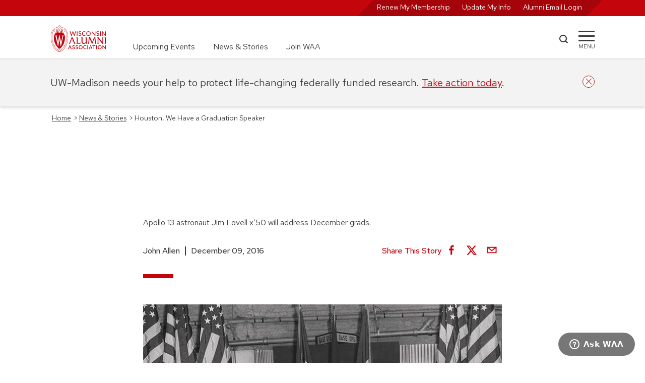

--- FILE ---
content_type: text/html; charset=UTF-8
request_url: https://www.uwalumni.com/news/houston-we-have-a-graduation-speaker/
body_size: 52068
content:
<!DOCTYPE html><html lang="en"><head><meta charSet="utf-8"/><meta http-equiv="x-ua-compatible" content="ie=edge"/><meta name="viewport" content="width=device-width, initial-scale=1, shrink-to-fit=no"/><meta name="generator" content="Gatsby 5.13.7"/><meta data-react-helmet="true" property="og:title" content="Houston, We Have a Graduation Speaker | Wisconsin Alumni Association"/><meta data-react-helmet="true" property="og:url" content="https://www.uwalumni.com/news/houston-we-have-a-graduation-speaker/"/><meta data-react-helmet="true" property="og:image" content="https://www.uwalumni.com/static/5cc292171c4e1e5077653f658a5dd9bc/c0965/jimlovellhero.jpg"/><meta data-react-helmet="true" name="twitter:card" content="summary_large_image"/><style data-href="/styles.5528378ba473f82271ec.css" data-identity="gatsby-global-css">@charset "UTF-8";html{-ms-text-size-adjust:112.5%;-webkit-text-size-adjust:112.5%;font-family:Red Hat Text}body,html{height:100%}body{-webkit-font-smoothing:antialiased;-moz-osx-font-smoothing:grayscale;background-color:#fff;margin:0;overflow-y:scroll;overflow:unset!important}article,aside,details,figcaption,figure,footer,header,main,menu,nav,section,summary{display:block}audio,canvas,progress,video{display:inline-block}audio:not([controls]){display:none;height:0}progress{vertical-align:baseline}[hidden],template{display:none}a{-webkit-text-decoration-skip:objects;background-color:transparent}a:active,a:hover{outline-width:0}abbr[title]{border-bottom:none;text-decoration:underline;-webkit-text-decoration:underline dotted;text-decoration:underline dotted}b,strong{font-weight:inherit;font-weight:500}h2 strong,h3 strong,h4 strong{font-weight:700}dfn{font-style:italic}mark{background-color:#ff0;color:#000}small{font-size:80%}sub,sup{font-size:75%;line-height:0;position:relative;vertical-align:baseline}sub{bottom:-.25em}sup{top:-.5em}img{border-style:none}svg:not(:root){overflow:hidden}code,kbd,pre,samp{font-family:monospace,monospace;font-size:1em}figure{margin:1em 40px}hr{box-sizing:content-box;height:0;overflow:visible}button,input,optgroup,select,textarea{font:inherit;margin:0}optgroup{font-weight:700}button,input{overflow:visible}button,select{text-transform:none}[type=reset],[type=submit],button,html [type=button]{-webkit-appearance:button}[type=button]::-moz-focus-inner,[type=reset]::-moz-focus-inner,[type=submit]::-moz-focus-inner,button::-moz-focus-inner{border-style:none;padding:0}[type=button]:-moz-focusring,[type=reset]:-moz-focusring,[type=submit]:-moz-focusring,button:-moz-focusring{outline:1px dotted ButtonText}fieldset{border:1px solid silver;margin:0 2px;padding:.35em .625em .75em}legend{box-sizing:border-box;color:inherit;display:table;max-width:100%;padding:0;white-space:normal}textarea{overflow:auto}[type=checkbox],[type=radio]{box-sizing:border-box;padding:0}[type=number]::-webkit-inner-spin-button,[type=number]::-webkit-outer-spin-button{height:auto}[type=search]{-webkit-appearance:textfield;outline-offset:-2px}[type=search]::-webkit-search-cancel-button,[type=search]::-webkit-search-decoration{-webkit-appearance:none}::-webkit-input-placeholder{color:inherit;opacity:.54}::-webkit-file-upload-button{-webkit-appearance:button;font:inherit}html{-webkit-text-size-adjust:100%;-ms-text-size-adjust:100%;box-sizing:border-box;font:100%/1.6em Red Hat Text;overflow-x:hidden;overflow-y:scroll}*,:after,:before{box-sizing:inherit}body{word-wrap:break-word;-ms-font-feature-settings:"kern","liga","clig","calt";font-feature-settings:"kern","liga","clig","calt";color:rgba(0,0,0,.8);font-family:Red Hat Text,-apple-system,BlinkMacSystemFont,Segoe UI,Roboto,Oxygen,Ubuntu,Cantarell,Fira Sans,Droid Sans,Helvetica Neue,sans-serif;font-kerning:normal;font-weight:400;overflow-x:hidden;position:relative}img{margin:0 0 1.45rem;max-width:100%;padding:0}h1{font-size:3rem}h1,h2{color:inherit;font-family:Red Hat Text,-apple-system,BlinkMacSystemFont,Segoe UI,Roboto,Oxygen,Ubuntu,Cantarell,Fira Sans,Droid Sans,Helvetica Neue,sans-serif;font-weight:700;line-height:1.1;margin:0 0 1.45rem;padding:0;text-rendering:optimizeLegibility}h2{font-size:1.62671rem}h3{font-size:1.38316rem}h3,h4{color:inherit;font-family:Red Hat Text,-apple-system,BlinkMacSystemFont,Segoe UI,Roboto,Oxygen,Ubuntu,Cantarell,Fira Sans,Droid Sans,Helvetica Neue,sans-serif;font-weight:700;line-height:1.1;margin:0 0 1.45rem;padding:0;text-rendering:optimizeLegibility}h4{font-size:1rem}h5{font-size:.85028rem}h5,h6{color:inherit;font-family:Red Hat Text,-apple-system,BlinkMacSystemFont,Segoe UI,Roboto,Oxygen,Ubuntu,Cantarell,Fira Sans,Droid Sans,Helvetica Neue,sans-serif;font-weight:700;line-height:1.1;margin:0 0 1.45rem;padding:0;text-rendering:optimizeLegibility}h6{font-size:.78405rem}hgroup{margin:0 0 1.45rem;padding:0}ol,ul{list-style-image:none;list-style-position:outside;margin:0 0 1.45rem 1.45rem;padding:0}dd,dl,figure,p{margin:0 0 1.45rem;padding:0}pre{word-wrap:normal;background:rgba(0,0,0,.04);border-radius:3px;font-size:.85rem;line-height:1.42;overflow:auto;padding:1.45rem}pre,table{margin:0 0 1.45rem}table{border-collapse:collapse;font-size:1rem;line-height:1.45rem;padding:0;width:100%}fieldset{margin:0;padding:0}blockquote{margin:0 1.45rem 1.45rem;padding:0}form{margin:0;padding:0}iframe,noscript{margin:0 0 1.45rem;padding:0}hr{background:rgba(0,0,0,.2);border:none;height:1px;margin:0 0 calc(1.45rem - 1px);padding:0}address{margin:0 0 1.45rem;padding:0}dt,th{font-weight:700}li{margin-bottom:.725rem}ol li,ul li{padding-left:0}li>ol,li>ul{margin-bottom:.725rem;margin-left:1.45rem;margin-top:.725rem}blockquote :last-child,li :last-child,p :last-child{margin-bottom:0}li>p{margin-bottom:.725rem}code,kbd,samp{font-size:.85rem;line-height:1.45rem}abbr,abbr[title],acronym{border-bottom:1px dotted rgba(0,0,0,.5);cursor:help}abbr[title]{text-decoration:none}td,th,thead{text-align:left}td,th{border-bottom:1px solid rgba(0,0,0,.12);padding:.725rem .96667rem calc(.725rem - 1px)}td:first-child,th:first-child{padding-left:0}td:last-child,th:last-child{padding-right:0}code,tt{background-color:rgba(0,0,0,.04);border-radius:3px;font-family:SFMono-Regular,Consolas,Roboto Mono,Droid Sans Mono,Liberation Mono,Menlo,Courier,monospace;padding:.2em 0}pre code{background:none;line-height:1.42}code:after,code:before,tt:after,tt:before{content:" ";letter-spacing:-.2em}pre code:after,pre code:before,pre tt:after,pre tt:before{content:""}.skipNavLink{color:#fff;font-size:14px;position:absolute;top:-100px;z-index:20}.skipNavLink:focus{left:8px;top:2px}.text-decoration-none{text-decoration:none}.product-card .size-full{height:auto!important;margin-bottom:-12px!important;min-height:100%;object-fit:cover;width:100%}.product-card .jumbo-img .size-full{margin-bottom:0!important}.core-column p{min-width:unset!important}@media only screen and (min-width:656px){.full-width{left:50%;margin-left:-50vw;margin-right:-50vw;position:relative;right:50%;width:100vw}}@media only screen and (max-width:656px){.skipNavLink{color:#000}.skipNavLink:focus{left:calc(50% - 32px)}}.rc-slider{border-radius:6px;height:14px;padding:5px 0;position:relative;touch-action:none;width:100%}.rc-slider,.rc-slider *{-webkit-tap-highlight-color:rgba(0,0,0,0);box-sizing:border-box}.rc-slider-rail{background-color:#e9e9e9;border-radius:6px;height:4px;position:absolute;width:100%}.rc-slider-track,.rc-slider-tracks{background-color:#abe2fb;border-radius:6px;height:4px;position:absolute}.rc-slider-track-draggable{background-clip:content-box;border-bottom:5px solid transparent;border-top:5px solid transparent;box-sizing:content-box;transform:translateY(-5px);z-index:1}.rc-slider-handle{background-color:#fff;border:2px solid #96dbfa;border-radius:50%;cursor:pointer;cursor:grab;height:14px;margin-top:-5px;opacity:.8;position:absolute;touch-action:pan-x;width:14px;z-index:1}.rc-slider-handle-dragging.rc-slider-handle-dragging.rc-slider-handle-dragging{border-color:#57c5f7;box-shadow:0 0 0 5px #96dbfa}.rc-slider-handle:focus{box-shadow:none;outline:none}.rc-slider-handle:focus-visible{border-color:#2db7f5;box-shadow:0 0 0 3px #96dbfa}.rc-slider-handle-click-focused:focus{border-color:#96dbfa;box-shadow:unset}.rc-slider-handle:hover{border-color:#57c5f7}.rc-slider-handle:active{border-color:#57c5f7;box-shadow:0 0 5px #57c5f7;cursor:grabbing}.rc-slider-mark{font-size:12px;left:0;position:absolute;top:18px;width:100%}.rc-slider-mark-text{color:#999;cursor:pointer;display:inline-block;position:absolute;text-align:center;vertical-align:middle}.rc-slider-mark-text-active{color:#666}.rc-slider-step{background:transparent;height:4px;position:absolute;width:100%}.rc-slider-dot{background-color:#fff;border:2px solid #e9e9e9;border-radius:50%;bottom:-2px;cursor:pointer;height:8px;position:absolute;vertical-align:middle;width:8px}.rc-slider-dot-active{border-color:#96dbfa}.rc-slider-dot-reverse{margin-right:-4px}.rc-slider-disabled{background-color:#e9e9e9}.rc-slider-disabled .rc-slider-track{background-color:#ccc}.rc-slider-disabled .rc-slider-dot,.rc-slider-disabled .rc-slider-handle{background-color:#fff;border-color:#ccc;box-shadow:none;cursor:not-allowed}.rc-slider-disabled .rc-slider-dot,.rc-slider-disabled .rc-slider-mark-text{cursor:not-allowed!important}.rc-slider-vertical{height:100%;padding:0 5px;width:14px}.rc-slider-vertical .rc-slider-rail{height:100%;width:4px}.rc-slider-vertical .rc-slider-track{bottom:0;left:5px;width:4px}.rc-slider-vertical .rc-slider-track-draggable{border-bottom:0;border-left:5px solid transparent;border-right:5px solid transparent;border-top:0;transform:translateX(-5px)}.rc-slider-vertical .rc-slider-handle{margin-left:-5px;margin-top:0;position:absolute;touch-action:pan-y;z-index:1}.rc-slider-vertical .rc-slider-mark{height:100%;left:18px;top:0}.rc-slider-vertical .rc-slider-step{height:100%;width:4px}.rc-slider-vertical .rc-slider-dot{margin-left:-2px}.rc-slider-tooltip-zoom-down-appear,.rc-slider-tooltip-zoom-down-enter,.rc-slider-tooltip-zoom-down-leave{animation-duration:.3s;animation-fill-mode:both;animation-play-state:paused;display:block!important}.rc-slider-tooltip-zoom-down-appear.rc-slider-tooltip-zoom-down-appear-active,.rc-slider-tooltip-zoom-down-enter.rc-slider-tooltip-zoom-down-enter-active{animation-name:rcSliderTooltipZoomDownIn;animation-play-state:running}.rc-slider-tooltip-zoom-down-leave.rc-slider-tooltip-zoom-down-leave-active{animation-name:rcSliderTooltipZoomDownOut;animation-play-state:running}.rc-slider-tooltip-zoom-down-appear,.rc-slider-tooltip-zoom-down-enter{animation-timing-function:cubic-bezier(.23,1,.32,1);transform:scale(0)}.rc-slider-tooltip-zoom-down-leave{animation-timing-function:cubic-bezier(.755,.05,.855,.06)}@keyframes rcSliderTooltipZoomDownIn{0%{opacity:0;transform:scale(0);transform-origin:50% 100%}to{transform:scale(1);transform-origin:50% 100%}}@keyframes rcSliderTooltipZoomDownOut{0%{transform:scale(1);transform-origin:50% 100%}to{opacity:0;transform:scale(0);transform-origin:50% 100%}}.rc-slider-tooltip{left:-9999px;position:absolute;top:-9999px;visibility:visible}.rc-slider-tooltip,.rc-slider-tooltip *{-webkit-tap-highlight-color:rgba(0,0,0,0);box-sizing:border-box}.rc-slider-tooltip-hidden{display:none}.rc-slider-tooltip-placement-top{padding:4px 0 8px}.rc-slider-tooltip-inner{background-color:#6c6c6c;border-radius:6px;box-shadow:0 0 4px #d9d9d9;color:#fff;font-size:12px;height:24px;line-height:1;min-width:24px;padding:6px 2px;text-align:center;text-decoration:none}.rc-slider-tooltip-arrow{border-color:transparent;border-style:solid;height:0;position:absolute;width:0}.rc-slider-tooltip-placement-top .rc-slider-tooltip-arrow{border-top-color:#6c6c6c;border-width:4px 4px 0;bottom:4px;left:50%;margin-left:-4px}:root{--PhoneInput-color--focus:#03b2cb;--PhoneInputInternationalIconPhone-opacity:0.8;--PhoneInputInternationalIconGlobe-opacity:0.65;--PhoneInputCountrySelect-marginRight:0.35em;--PhoneInputCountrySelectArrow-width:0.3em;--PhoneInputCountrySelectArrow-marginLeft:var(--PhoneInputCountrySelect-marginRight);--PhoneInputCountrySelectArrow-borderWidth:1px;--PhoneInputCountrySelectArrow-opacity:0.45;--PhoneInputCountrySelectArrow-color:currentColor;--PhoneInputCountrySelectArrow-color--focus:var(--PhoneInput-color--focus);--PhoneInputCountrySelectArrow-transform:rotate(45deg);--PhoneInputCountryFlag-aspectRatio:1.5;--PhoneInputCountryFlag-height:1em;--PhoneInputCountryFlag-borderWidth:1px;--PhoneInputCountryFlag-borderColor:rgba(0,0,0,.5);--PhoneInputCountryFlag-borderColor--focus:var(--PhoneInput-color--focus);--PhoneInputCountryFlag-backgroundColor--loading:rgba(0,0,0,.1)}.PhoneInput{align-items:center;display:flex}.PhoneInputInput{flex:1 1;min-width:0}.PhoneInputCountryIcon{height:var(--PhoneInputCountryFlag-height);width:calc(var(--PhoneInputCountryFlag-height)*var(--PhoneInputCountryFlag-aspectRatio))}.PhoneInputCountryIcon--square{width:var(--PhoneInputCountryFlag-height)}.PhoneInputCountryIcon--border{background-color:var(--PhoneInputCountryFlag-backgroundColor--loading);box-shadow:0 0 0 var(--PhoneInputCountryFlag-borderWidth) var(--PhoneInputCountryFlag-borderColor),inset 0 0 0 var(--PhoneInputCountryFlag-borderWidth) var(--PhoneInputCountryFlag-borderColor)}.PhoneInputCountryIconImg{display:block;height:100%;width:100%}.PhoneInputInternationalIconPhone{opacity:var(--PhoneInputInternationalIconPhone-opacity)}.PhoneInputInternationalIconGlobe{opacity:var(--PhoneInputInternationalIconGlobe-opacity)}.PhoneInputCountry{align-items:center;align-self:stretch;display:flex;margin-right:var(--PhoneInputCountrySelect-marginRight);position:relative}.PhoneInputCountrySelect{border:0;cursor:pointer;height:100%;left:0;opacity:0;position:absolute;top:0;width:100%;z-index:1}.PhoneInputCountrySelect[disabled],.PhoneInputCountrySelect[readonly]{cursor:default}.PhoneInputCountrySelectArrow{border-bottom-width:var(--PhoneInputCountrySelectArrow-borderWidth);border-color:var(--PhoneInputCountrySelectArrow-color);border-left-width:0;border-right-width:var(--PhoneInputCountrySelectArrow-borderWidth);border-style:solid;border-top-width:0;content:"";display:block;height:var(--PhoneInputCountrySelectArrow-width);margin-left:var(--PhoneInputCountrySelectArrow-marginLeft);opacity:var(--PhoneInputCountrySelectArrow-opacity);transform:var(--PhoneInputCountrySelectArrow-transform);width:var(--PhoneInputCountrySelectArrow-width)}.PhoneInputCountrySelect:focus+.PhoneInputCountryIcon+.PhoneInputCountrySelectArrow{color:var(--PhoneInputCountrySelectArrow-color--focus);opacity:1}.PhoneInputCountrySelect:focus+.PhoneInputCountryIcon--border{box-shadow:0 0 0 var(--PhoneInputCountryFlag-borderWidth) var(--PhoneInputCountryFlag-borderColor--focus),inset 0 0 0 var(--PhoneInputCountryFlag-borderWidth) var(--PhoneInputCountryFlag-borderColor--focus)}.PhoneInputCountrySelect:focus+.PhoneInputCountryIcon .PhoneInputInternationalIconGlobe{color:var(--PhoneInputCountrySelectArrow-color--focus);opacity:1}.slick-slider{-webkit-touch-callout:none;-webkit-tap-highlight-color:transparent;box-sizing:border-box;touch-action:pan-y;-webkit-user-select:none;user-select:none;-khtml-user-select:none}.slick-list,.slick-slider{display:block;position:relative}.slick-list{margin:0;overflow:hidden;padding:0}.slick-list:focus{outline:none}.slick-list.dragging{cursor:pointer;cursor:hand}.slick-slider .slick-list,.slick-slider .slick-track{transform:translateZ(0)}.slick-track{display:block;left:0;margin-left:auto;margin-right:auto;position:relative;top:0}.slick-track:after,.slick-track:before{content:"";display:table}.slick-track:after{clear:both}.slick-loading .slick-track{visibility:hidden}.slick-slide{display:none;float:left;height:100%;min-height:1px}[dir=rtl] .slick-slide{float:right}.slick-slide img{display:block}.slick-slide.slick-loading img{display:none}.slick-slide.dragging img{pointer-events:none}.slick-initialized .slick-slide{display:block}.slick-loading .slick-slide{visibility:hidden}.slick-vertical .slick-slide{border:1px solid transparent;display:block;height:auto}.slick-arrow.slick-hidden{display:none}.slick-loading .slick-list{background:#fff url([data-uri]) 50% no-repeat}@font-face{font-family:slick;font-style:normal;font-weight:400;src:url([data-uri]);src:url([data-uri]?#iefix) format("embedded-opentype"),url([data-uri]) format("woff"),url([data-uri]) format("truetype"),url([data-uri]#slick) format("svg")}.slick-next,.slick-prev{border:none;cursor:pointer;display:block;font-size:0;height:20px;line-height:0;padding:0;position:absolute;top:50%;transform:translateY(-50%);width:20px}.slick-next,.slick-next:focus,.slick-next:hover,.slick-prev,.slick-prev:focus,.slick-prev:hover{background:transparent;color:transparent;outline:none}.slick-next:focus:before,.slick-next:hover:before,.slick-prev:focus:before,.slick-prev:hover:before{opacity:1}.slick-next.slick-disabled:before,.slick-prev.slick-disabled:before{opacity:.25}.slick-next:before,.slick-prev:before{-webkit-font-smoothing:antialiased;-moz-osx-font-smoothing:grayscale;color:#fff;font-family:slick;font-size:20px;line-height:1;opacity:.75}.slick-prev{left:-25px}[dir=rtl] .slick-prev{left:auto;right:-25px}.slick-prev:before{content:"←"}[dir=rtl] .slick-prev:before{content:"→"}.slick-next{right:-25px}[dir=rtl] .slick-next{left:-25px;right:auto}.slick-next:before{content:"→"}[dir=rtl] .slick-next:before{content:"←"}.slick-dotted.slick-slider{margin-bottom:30px}.slick-dots{bottom:-25px;display:block;list-style:none;margin:0;padding:0;position:absolute;text-align:center;width:100%}.slick-dots li{display:inline-block;margin:0 5px;padding:0;position:relative}.slick-dots li,.slick-dots li button{cursor:pointer;height:20px;width:20px}.slick-dots li button{background:transparent;border:0;color:transparent;display:block;font-size:0;line-height:0;outline:none;padding:5px}.slick-dots li button:focus,.slick-dots li button:hover{outline:none}.slick-dots li button:focus:before,.slick-dots li button:hover:before{opacity:1}.slick-dots li button:before{-webkit-font-smoothing:antialiased;-moz-osx-font-smoothing:grayscale;color:#000;content:"•";font-family:slick;font-size:6px;height:20px;left:0;line-height:20px;opacity:.25;position:absolute;text-align:center;top:0;width:20px}.slick-dots li.slick-active button:before{color:#000;opacity:.75}.slick-slider{margin-bottom:2.5rem;overflow-x:hidden}.slick-list{overflow:visible}.slick-slide{padding:0 12px}.heroCarousel .slick-slide{padding:0}.slick-arrow{display:none!important;z-index:1001}.slick-prev{left:0}.slick-next:before,.slick-prev:before{background-color:#fff;color:#c5050c;font-size:2rem}.slick-dots{bottom:0;margin:40px auto;position:relative}.slick-next{right:16px}.slick-dots li button:before{color:#777;font-size:11px}.slick-dots.carousel-dots li button:before{color:#fff;font-size:11px;opacity:1}.slick-dots li.slick-active button:before{color:#c5050c;font-size:13px}.slick-slider{margin-bottom:0}.slick-track{display:flex!important}.slick-slide{height:inherit!important}.slick-slide>div,.slick-slide>div>div{height:100%!important}.carousel-dots{bottom:64px;left:50%;position:absolute;transform:translateX(-50%)}@media screen and (min-width:936px){.slick-arrow{display:block!important}.slick-dots:not(.carousel-dots){display:none!important}}</style><style>.gatsby-image-wrapper{position:relative;overflow:hidden}.gatsby-image-wrapper picture.object-fit-polyfill{position:static!important}.gatsby-image-wrapper img{bottom:0;height:100%;left:0;margin:0;max-width:none;padding:0;position:absolute;right:0;top:0;width:100%;object-fit:cover}.gatsby-image-wrapper [data-main-image]{opacity:0;transform:translateZ(0);transition:opacity .25s linear;will-change:opacity}.gatsby-image-wrapper-constrained{display:inline-block;vertical-align:top}</style><noscript><style>.gatsby-image-wrapper noscript [data-main-image]{opacity:1!important}.gatsby-image-wrapper [data-placeholder-image]{opacity:0!important}</style></noscript><script type="module">const e="undefined"!=typeof HTMLImageElement&&"loading"in HTMLImageElement.prototype;e&&document.body.addEventListener("load",(function(e){const t=e.target;if(void 0===t.dataset.mainImage)return;if(void 0===t.dataset.gatsbyImageSsr)return;let a=null,n=t;for(;null===a&&n;)void 0!==n.parentNode.dataset.gatsbyImageWrapper&&(a=n.parentNode),n=n.parentNode;const o=a.querySelector("[data-placeholder-image]"),r=new Image;r.src=t.currentSrc,r.decode().catch((()=>{})).then((()=>{t.style.opacity=1,o&&(o.style.opacity=0,o.style.transition="opacity 500ms linear")}))}),!0);</script><title data-react-helmet="true">Houston, We Have a Graduation Speaker | Wisconsin Alumni Association</title><link data-react-helmet="true" rel="canonical" href="https://www.uwalumni.com/news/houston-we-have-a-graduation-speaker/"/><link rel="preconnect" href="https://use.typekit.net" crossorigin="true"/><link rel="preconnect" href="https://cloud.typography.com" crossorigin="true"/><link rel="stylesheet" href="https://fonts.googleapis.com/css2?family=Red+Hat+Text:ital,wght@0,300..700;1,300..700&amp;display=swap"/><link rel="stylesheet" href="https://fonts.googleapis.com/css2?family=Red+Hat+Display:ital,wght@0,300..900;1,300..900&amp;display=swap"/><link rel="stylesheet" href="https://use.typekit.net/suj0sae.css"/><script>
    window.zESettings = JSON.parse('{"webWidget":{"contactForm":{"title":{"*":"Ask WAA"},"ticketForms":[{"id":1260806265410}],"fields":[{"id":"subject","prefill":{"*":"WAA Support"}}]},"chat":{"departments":{"enabled":["WAA Customer Service"],"select":"WAA Customer Service"},"title":{"*":"Ask WAA"},"prechatForm":{"greeting":{"*":"Looking for answers? Check out our FAQ page (uwalumni.com/go/faq) or fill out the form below and we’ll get you connected with a live customer service team member to help you."}}},"launcher":{"chatLabel":{"*":"Ask WAA"},"label":{"*":"Ask WAA"}},"helpCenter":{"suppress":true},"answerBot":{"suppress":true}}}');
  </script><script id="ze-snippet" src="https://static.zdassets.com/ekr/snippet.js?key=2c7fd0b6-01bb-485c-8353-3e64943b764f"></script><script>window.dataLayer = window.dataLayer || [];window.dataLayer.push({"platform":"gatsby"}); (function(w,d,s,l,i){w[l]=w[l]||[];w[l].push({'gtm.start': new Date().getTime(),event:'gtm.js'});var f=d.getElementsByTagName(s)[0], j=d.createElement(s),dl=l!='dataLayer'?'&l='+l:'';j.async=true;j.src= 'https://www.googletagmanager.com/gtm.js?id='+i+dl+'&gtm_auth=23M1DvbFZez0FRrm1LV4wQ&gtm_preview=env-1&gtm_cookies_win=x';f.parentNode.insertBefore(j,f); })(window,document,'script','dataLayer', 'GTM-N733JCS');</script><style data-styled="" data-styled-version="5.3.11">.dytbyZ{position:relative;border-bottom:2px solid #E0E0E0;}/*!sc*/
.dytbyZ.sticky{position:-webkit-sticky;position:sticky;height:116px;}/*!sc*/
.dytbyZ.open{border-bottom:none;}/*!sc*/
.dytbyZ.open .mainnav .uberNav{display:none;}/*!sc*/
.dytbyZ.noborder{border-color:transparent;}/*!sc*/
.dytbyZ .mainnav{width:100%;height:84px;padding:1.125rem 0;}/*!sc*/
.dytbyZ .mainnav .inner{display:grid;grid-template-columns:112px auto 100px 32px;}/*!sc*/
@media screen and (min-width:656px){.dytbyZ .mainnav .inner{grid-template-columns:112px auto 60px 32px;}}/*!sc*/
.dytbyZ .mainnav .uberNav{display:none;margin:0 0 0 3.25rem;font-size:1rem;}/*!sc*/
@media screen and (min-width:768px){.dytbyZ .mainnav .uberNav{display:-webkit-box;display:-webkit-flex;display:-ms-flexbox;display:flex;height:100%;}.dytbyZ .mainnav .uberNav li{display:-webkit-box;display:-webkit-flex;display:-ms-flexbox;display:flex;-webkit-align-self:flex-end;-ms-flex-item-align:end;align-self:flex-end;padding-right:2.25rem;margin:0;}.dytbyZ .mainnav .uberNav li:last-child{padding:0;}.dytbyZ .mainnav .uberNav a{-webkit-text-decoration:none;text-decoration:none;color:#3C3C3C;}.dytbyZ .mainnav .uberNav a:hover{color:#A5050A;-webkit-text-decoration:underline;text-decoration:underline;}}/*!sc*/
.dytbyZ .__rednav{display:none;position:relative;width:100%;color:#FFF;background-color:#c5050c;height:32px;text-align:right;padding:0;font-size:0.875rem;-webkit-transition:all ease 0.35s;transition:all ease 0.35s;}/*!sc*/
.dytbyZ .__rednav ul{position:relative;display:inline-block;background:transparent;background-color:#A5050A;-webkit-transform:skew(135deg);-ms-transform:skew(135deg);transform:skew(135deg);margin:0;height:100%;padding:0 1.5rem;padding-top:2px;}/*!sc*/
.dytbyZ .__rednav ul li{display:inline-block;height:100%;padding-right:1.5rem;text-align:right;margin:0;-webkit-transform:skew(45deg);-ms-transform:skew(45deg);transform:skew(45deg);}/*!sc*/
.dytbyZ .__rednav ul li:last-child{padding:0;}/*!sc*/
.dytbyZ .__rednav ul li a{color:#FFF;-webkit-text-decoration:none;text-decoration:none;}/*!sc*/
.dytbyZ .__rednav ul li a:hover{-webkit-text-decoration:underline;text-decoration:underline;}/*!sc*/
@media screen and (min-width:656px){.dytbyZ .__rednav{display:block;}}/*!sc*/
.dytbyZ .__rednav.suppress{background-color:#E0E0E0;}/*!sc*/
.dytbyZ .__rednav.suppress ul{color:#F3F3F3;background-color:#F3F3F3;}/*!sc*/
.dytbyZ .__rednav.suppress ul a{color:#F3F3F3;}/*!sc*/
.dytbyZ .inner{height:100%;width:90%;margin:0 auto;}/*!sc*/
@media screen and (min-width:1200px){.dytbyZ .inner{width:1080px;}}/*!sc*/
.dytbyZ .logo{width:112px;height:54px;}/*!sc*/
.dytbyZ .logo img:hover{-webkit-transform:scale(1.05);-ms-transform:scale(1.05);transform:scale(1.05);}/*!sc*/
.dytbyZ .search{width:43px;display:-webkit-box;display:-webkit-flex;display:-ms-flexbox;display:flex;-webkit-align-items:center;-webkit-box-align:center;-ms-flex-align:center;align-items:center;}/*!sc*/
@media screen and (min-width:656px){}/*!sc*/
.dytbyZ .search a{display:block;width:19px;height:19px;margin-bottom:4px;background-color:#3C3C3C;-webkit-mask:url([data-uri]);mask:url([data-uri]);}/*!sc*/
.dytbyZ .search a:hover{background-color:#c5050c;cursor:pointer;}/*!sc*/
.dytbyZ .menu{width:32px;display:block;-webkit-align-items:center;-webkit-box-align:center;-ms-flex-align:center;align-items:center;padding-top:20px;cursor:pointer;}/*!sc*/
.dytbyZ .menu span{display:block;background-color:#3C3C3C;height:3px;-webkit-transition:all 0.3s linear;transition:all 0.3s linear;-webkit-align-self:center;-ms-flex-item-align:center;align-self:center;position:relative;-webkit-transform:inherit;-ms-transform:inherit;transform:inherit;}/*!sc*/
.dytbyZ .menu span::before,.dytbyZ .menu span::after{width:32px;height:3px;background-color:#3C3C3C;content:"";position:absolute;-webkit-transition:all 0.3s linear;transition:all 0.3s linear;}/*!sc*/
.dytbyZ .menu span::before{-webkit-transform:rotate(0deg);-ms-transform:rotate(0deg);transform:rotate(0deg);top:-9px;}/*!sc*/
.dytbyZ .menu span::after{opacity:1;-webkit-transform:rotate(0deg);-ms-transform:rotate(0deg);transform:rotate(0deg);top:9px;}/*!sc*/
.dytbyZ .menu div{font-size:0.688rem;margin-top:7px;text-transform:uppercase;display:block;text-align:center;white-space:nowrap;}/*!sc*/
.dytbyZ .menu:hover span{background-color:#c5050c;}/*!sc*/
.dytbyZ .menu:hover span::before,.dytbyZ .menu:hover span::after{background-color:#c5050c;}/*!sc*/
.dytbyZ .menu:hover div{color:#c5050c;}/*!sc*/
.dytbyZ .menu:active span{background-color:#A5050A;}/*!sc*/
.dytbyZ .menu:active span::before,.dytbyZ .menu:active span::after{background-color:#A5050A;}/*!sc*/
.dytbyZ .menu:active div{color:#A5050A;}/*!sc*/
.dytbyZ .menu.open{width:36px;height:36px;margin-top:10px;border:2px solid #c5050c;border-radius:50%;overflow:hidden;z-index:25;}/*!sc*/
.dytbyZ .menu.open span{top:-5px;left:4px;width:24px;-webkit-transform:rotate(-45deg);-ms-transform:rotate(-45deg);transform:rotate(-45deg);background-color:#c5050c;}/*!sc*/
.dytbyZ .menu.open span::before,.dytbyZ .menu.open span::after{width:24px;}/*!sc*/
.dytbyZ .menu.open span::before{background-color:#c5050c;-webkit-transform:rotate(-90deg) translate(-10px,0px);-ms-transform:rotate(-90deg) translate(-10px,0px);transform:rotate(-90deg) translate(-10px,0px);top:-10px;}/*!sc*/
.dytbyZ .menu.open span::after{background-color:#c5050c;opacity:0;-webkit-transform:rotate(90deg);-ms-transform:rotate(90deg);transform:rotate(90deg);top:10px;}/*!sc*/
.dytbyZ .menu.open div{display:none;}/*!sc*/
.dytbyZ .overflow{overflow:scroll;white-space:nowrap;-webkit-overflow-scrolling:touch;padding-bottom:50px;}/*!sc*/
data-styled.g16[id="StyledHeader-sc-att0s-0"]{content:"dytbyZ,"}/*!sc*/
.dyjQpm{padding:1.5rem 2.8125rem;max-width:900px;margin:0 auto;}/*!sc*/
.dyjQpm div{margin-bottom:0.5em;}/*!sc*/
data-styled.g20[id="Copyright__StyledCopyright-sc-df11c-0"]{content:"dyjQpm,"}/*!sc*/
.eEzkPO{margin:0;position:relative;width:100%;display:-webkit-box;display:-webkit-flex;display:-ms-flexbox;display:flex;-webkit-align-items:left;-webkit-box-align:left;-ms-flex-align:left;align-items:left;border-bottom:1px solid #FFF;margin-bottom:1.5em;padding-bottom:1.5rem;}/*!sc*/
@media screen and (min-width:768px){.eEzkPO{-webkit-align-items:center;-webkit-box-align:center;-ms-flex-align:center;align-items:center;max-width:216px;}}/*!sc*/
.eEzkPO img{margin:0 auto;width:73px;height:73px;}/*!sc*/
@media screen and (min-width:768px){.eEzkPO img{margin:0;}}/*!sc*/
data-styled.g21[id="Footer__StyledCrest-sc-1umw7g6-0"]{content:"eEzkPO,"}/*!sc*/
.bTNPNk{font-size:0.875rem;background-color:#c5050c;color:#FFF;position:relative;overflow:hidden;clear:left;}/*!sc*/
.bTNPNk .footer--social{display:-webkit-box;display:-webkit-flex;display:-ms-flexbox;display:flex;margin-top:1.5rem;z-index:1;}/*!sc*/
.bTNPNk .footer--social li{display:block;width:1.5rem;height:1.5rem;margin:0 1rem 0 0;}/*!sc*/
.bTNPNk .footer--social li a{display:block;width:1.5rem;height:1.5rem;background-color:#FFF;}/*!sc*/
.bTNPNk .footer--social li a:hover{-webkit-transform:scale(1.1);-ms-transform:scale(1.1);transform:scale(1.1);}/*!sc*/
.bTNPNk .footer--social li a:active{-webkit-transform:scale(1);-ms-transform:scale(1);transform:scale(1);}/*!sc*/
.bTNPNk .footer--social li a.fb{-webkit-mask:url([data-uri]);mask:url([data-uri]);}/*!sc*/
.bTNPNk .footer--social li a.tw{-webkit-mask:url([data-uri]);mask:url([data-uri]);}/*!sc*/
.bTNPNk .footer--social li a.ig{-webkit-mask:url([data-uri]);mask:url([data-uri]);}/*!sc*/
.bTNPNk .footer--social li a.wc{-webkit-mask:url([data-uri]);mask:url([data-uri]);}/*!sc*/
.bTNPNk .footer--social li a.yt{-webkit-mask:url([data-uri]);mask:url([data-uri]);}/*!sc*/
.bTNPNk .footer--social li a.li{-webkit-mask:url([data-uri]);mask:url([data-uri]);}/*!sc*/
.bTNPNk .footer--inner{max-width:972px;margin:0 auto;padding:2.25rem 2.25rem 0;}/*!sc*/
@media screen and (min-width:768px){.bTNPNk .footer--inner{padding:3rem 3rem 0;}}/*!sc*/
.bTNPNk .footer--border{border-bottom:1px solid #FFF;width:100%;margin:0 auto;max-width:400px;z-index:1;}/*!sc*/
@media screen and (min-width:768px){.bTNPNk .footer--border{width:auto;max-width:900px;display:-webkit-box;display:-webkit-flex;display:-ms-flexbox;display:flex;-webkit-box-pack:space-around;-webkit-justify-content:space-around;-ms-flex-pack:space-around;justify-content:space-around;padding-bottom:3.625rem;}}/*!sc*/
.bTNPNk .footer__column{-webkit-box-flex:1;-webkit-flex-grow:1;-ms-flex-positive:1;flex-grow:1;width:100%;margin:0 auto 1.5rem;margin-right:12px;max-width:400px;z-index:10;}/*!sc*/
@media screen and (min-width:768px){.bTNPNk .footer__column{width:auto;max-width:auto;margin-bottom:0px;}}/*!sc*/
.bTNPNk .footer__column .footer--social{-webkit-box-pack:center;-webkit-justify-content:center;-ms-flex-pack:center;justify-content:center;border-bottom:1px solid #FFF;padding-bottom:1.5rem;}/*!sc*/
@media screen and (min-width:768px){.bTNPNk .footer__column .footer--social{display:none;}}/*!sc*/
@media screen and (min-width:768px){.bTNPNk .footer__column.footer__column--first{-webkit-box-flex:2;-webkit-flex-grow:2;-ms-flex-positive:2;flex-grow:2;}}/*!sc*/
.bTNPNk .footer__column.footer__column--first .nav-section{display:none;}/*!sc*/
@media screen and (min-width:768px){.bTNPNk .footer__column.footer__column--first .nav-section{display:block;}}/*!sc*/
.bTNPNk .footer__column:last-child{margin-bottom:0;border-top:1px solid #FFF;padding-top:1.5rem;}/*!sc*/
@media screen and (min-width:768px){.bTNPNk .footer__column:last-child{border-bottom:none;border-top:none;padding-top:0;display:none;}}/*!sc*/
.bTNPNk .footer-menu__title{text-transform:uppercase;font-weight:500;font-size:0.875rem;}/*!sc*/
.bTNPNk p{max-width:140px;margin:0 0 2em;}/*!sc*/
.bTNPNk p span{display:block;}/*!sc*/
.bTNPNk ul{padding:0;margin:0;margin-bottom:1.25rem;}/*!sc*/
.bTNPNk li{list-style-type:none;margin:0;padding-bottom:4px;line-height:1.125rem;font-size:0.875rem;}/*!sc*/
.bTNPNk a{-webkit-text-decoration:none;text-decoration:none;color:#FFF;}/*!sc*/
.bTNPNk a:hover{-webkit-text-decoration:underline;text-decoration:underline;}/*!sc*/
.bTNPNk .external-link{font-weight:500;margin-bottom:1.5rem;line-height:1rem;}/*!sc*/
@media screen and (min-width:768px){.bTNPNk .external-link:last-child{margin-bottom:0;}}/*!sc*/
.bTNPNk .footer--bottom{position:relative;max-width:400px;margin:0 auto;display:-webkit-box;display:-webkit-flex;display:-ms-flexbox;display:flex;-webkit-box-pack:justify;-webkit-justify-content:space-between;-ms-flex-pack:justify;justify-content:space-between;z-index:1;}/*!sc*/
.bTNPNk .footer--bottom .footer--social{display:none;}/*!sc*/
@media screen and (min-width:768px){.bTNPNk .footer--bottom .footer--social{display:-webkit-box;display:-webkit-flex;display:-ms-flexbox;display:flex;}}/*!sc*/
.bTNPNk .footer--bottom:after{position:absolute;bottom:0;left:375px;height:600px;width:200px;content:'';background-color:#A5050A !important;opacity:.5;-webkit-transform:skew(135deg);-ms-transform:skew(135deg);transform:skew(135deg);z-index:0;}/*!sc*/
@media screen and (min-width:768px){.bTNPNk .footer--bottom{max-width:972px;padding-left:3rem;padding-right:3rem;}.bTNPNk .footer--bottom:after{position:absolute;bottom:0;left:905px;height:600px;width:200px;content:'';background-color:#A5050A !important;opacity:.5;-webkit-transform:skew(135deg);-ms-transform:skew(135deg);transform:skew(135deg);z-index:0;}}/*!sc*/
.bTNPNk .footer--copy{margin:0px;padding-left:0px;z-index:1;}/*!sc*/
data-styled.g23[id="Footer__StyledFooter-sc-1umw7g6-2"]{content:"bTNPNk,"}/*!sc*/
.ixYcTu{width:100%;padding:2rem 0;position:absolute;top:86px;box-shadow:rgba(0,0,0,0.1) 0 5px 4px;z-index:10;background-color:#F3F3F3;}/*!sc*/
.ixYcTu .alertContentWrap{width:88%;margin:0 auto;max-width:1080px;position:relative;}/*!sc*/
.ixYcTu .alertcontent{padding-right:32px;}/*!sc*/
.ixYcTu h1,.ixYcTu h2,.ixYcTu h3,.ixYcTu h4,.ixYcTu h5,.ixYcTu h6{margin:0 8px 12px 0;padding:0;color:#C5050C;font-size:1.5rem;line-height:1.875rem;font-family:mrs-eaves-xl-serif,serif;font-style:italic;font-weight:900;}/*!sc*/
.ixYcTu p{margin:0;font-size:1.125rem;line-height:1.625rem;color:#3C3C3C;}/*!sc*/
.ixYcTu a{color:#C5050C;}/*!sc*/
@media screen and (min-width:656px){.ixYcTu{top:118px;}.ixYcTu .alertContentWrap{width:90%;}.ixYcTu .alertcontent{padding-right:48px;}.ixYcTu h1,.ixYcTu h2,.ixYcTu h3,.ixYcTu h4,.ixYcTu h5,.ixYcTu h6{font-size:2.25rem;line-height:2.625rem;}.ixYcTu p{margin:0;font-size:1.25rem;line-height:1.75rem;color:#3C3C3C;}}/*!sc*/
.ixYcTu .closeAlertBtn{width:24px;height:24px;border:1px solid #c5050c;border-radius:50%;background-color:white;top:0;right:0;position:absolute;}/*!sc*/
.ixYcTu .closeAlertBtn:hover{cursor:pointer;}/*!sc*/
.ixYcTu .closeAlertBtn:before{content:'';-webkit-transform:rotate(-45deg) translate(-8.5px,13px);-ms-transform:rotate(-45deg) translate(-8.5px,13px);-webkit-transform:rotate(-45deg) translate(-8.5px,13px);-ms-transform:rotate(-45deg) translate(-8.5px,13px);transform:rotate(-45deg) translate(-8.5px,13px);width:16px;height:1px;background-color:#c5050c;position:absolute;top:-5px;left:0px;}/*!sc*/
.ixYcTu .closeAlertBtn:after{content:'';-webkit-transform:rotate(45deg) translate(-8px,-13px);-ms-transform:rotate(45deg) translate(-8px,-13px);-webkit-transform:rotate(45deg) translate(-8px,-13px);-ms-transform:rotate(45deg) translate(-8px,-13px);transform:rotate(45deg) translate(-8px,-13px);width:16px;height:1px;background-color:#c5050c;position:absolute;bottom:-4px;left:0px;}/*!sc*/
data-styled.g25[id="Alert__StyledMarketingInterruptor-sc-1enlwlj-1"]{content:"ixYcTu,"}/*!sc*/
.hMGttC{text-align:left;width:100%;max-width:300px;margin-left:auto;margin-right:auto;}/*!sc*/
.hMGttC .has-text-align-center{text-align:center;}/*!sc*/
.hMGttC .has-text-align-left{text-align:left;}/*!sc*/
.hMGttC .has-text-align-right{text-align:right;}/*!sc*/
@media screen and (min-width:656px){.hMGttC{max-width:536px;padding-left:0;padding-right:0;margin-left:auto;margin-right:auto;}}/*!sc*/
@media screen and (min-width:1200px){.hMGttC{margin-left:0;max-width:712px;}}/*!sc*/
.hMGttC > p.button{margin:2.5rem 0;}/*!sc*/
.hMGttC > p.button a{display:inline-block;width:100%;min-width:6.5rem;background-color:#c5050c;font-family:Red Hat Text;font-style:normal;font-size:1rem;line-height:1.625rem;font-weight:500;color:#FFF;padding:1rem;text-align:center;text-transform:uppercase;-webkit-text-decoration:none;text-decoration:none;margin:1.5rem 0 0;width:100%;position:relative;}/*!sc*/
.hMGttC > p.button a:first-of-type{margin-top:0;}/*!sc*/
.hMGttC > p.button a:last-of-type{margin-right:0;}/*!sc*/
.hMGttC > p.button a:hover{background-color:#A5050A;box-shadow:4px 4px 6px rgba(0,0,0,0.2);}/*!sc*/
.hMGttC > p.button a:active{background-color:#777777;}/*!sc*/
@media screen and (min-width:656px){.hMGttC > p.button a{width:auto;margin-right:1.5rem;}.hMGttC > p.button a--fullwidth{width:100%;}}/*!sc*/
.hMGttC > p.button a--bgimage{border:1px solid #FFF;background-color:transparent;}/*!sc*/
.hMGttC > p.button a--bgimage:hover{background-color:#777777;}/*!sc*/
.hMGttC > p.button a--bgimage:active{color:#777777;background-color:#FFF;}/*!sc*/
.hMGttC > p.button a--alt,.hMGttC > p.button a.alt{color:#c5050c;background-color:#FFF;}/*!sc*/
.hMGttC > p.button a--alt:hover,.hMGttC > p.button a.alt:hover{color:#FFF;background-color:#c5050c;}/*!sc*/
.hMGttC > p.button a--alt:active,.hMGttC > p.button a.alt:active{color:#777777;background-color:#E0E0E0;}/*!sc*/
.hMGttC > p.button a--altborder,.hMGttC > p.button a.altborder{border:1px solid #c5050c;}/*!sc*/
.hMGttC > p.button a--altborder:active,.hMGttC > p.button a.altborder:active{border:1px solid #777777;}/*!sc*/
.hMGttC > p.button a--disabled{pointer-events:none;cursor:default;color:#FFF;background-color:#949494;}/*!sc*/
@media screen and (min-width:1200px){.hMGttC > p.button a{width:50%;}}/*!sc*/
.hMGttC > p.button a:after{position:absolute;bottom:38%;left:calc(50% + 2.125rem);width:0.75rem;height:0.75rem;background-color:#FFF;-webkit-mask-image:url([data-uri]);-webkit-mask:url([data-uri]) no-repeat;mask:url([data-uri]) no-repeat;content:'';}/*!sc*/
.hMGttC > h2,.hMGttC > h3,.hMGttC .core-freeform h2,.hMGttC .core-freeform h3{font-family:mrs-eaves-xl-serif,serif;font-weight:bold;font-style:italic;color:#c5050c;}/*!sc*/
.hMGttC > h2,.hMGttC .core-freeform h2{font-size:2rem;line-height:2.375rem;margin-bottom:2rem;margin-top:2rem;}/*!sc*/
@media screen and (min-width:656px){.hMGttC > h2,.hMGttC .core-freeform h2{font-size:2.25rem;line-height:2.5rem;}}/*!sc*/
.hMGttC h2.SectionHeaderH2{font-size:2.25rem;line-height:2.5rem;padding-top:5.5rem;margin-top:58px;border-top:18px solid #F3F3F3;text-align:center;position:relative;padding-bottom:2.5rem;margin-bottom:2rem;}/*!sc*/
@media screen and (min-width:656px){.hMGttC h2.SectionHeaderH2{font-size:2.625rem;line-height:3.25rem;}}/*!sc*/
.hMGttC h2.SectionHeaderH2:before{position:absolute;bottom:0;left:calc(50% - 1.889rem);height:0.5rem;width:calc(1.889rem * 2);background-color:#c5050c;content:'';}/*!sc*/
@media screen and (min-width:656px){.hMGttC h2.SectionHeaderH2{text-align:left;}.hMGttC h2.SectionHeaderH2:before{left:0px;}}/*!sc*/
.hMGttC > h3,.hMGttC .core-freeform h3{font-size:1.5rem;margin-bottom:1.5rem;line-height:1.875rem;}/*!sc*/
@media screen and (min-width:656px){.hMGttC > h3,.hMGttC .core-freeform h3{font-size:1.75rem;line-height:2.125rem;}}/*!sc*/
.hMGttC > h4,.hMGttC .core-freeform h4{font-size:1.25rem;font-weight:500;line-height:1.75rem;margin-bottom:1rem;color:#3C3C3C;}/*!sc*/
.hMGttC > h5,.hMGttC > h6,.hMGttC .core-freeform h5,.hMGttC .core-freeform h6{font-size:1.125rem;line-height:1.625rem;font-weight:bold;color:#3C3C3C;margin-bottom:0px;}/*!sc*/
.hMGttC.product > h2,.hMGttC.product > h3,.hMGttC.product .core-freeform h2,.hMGttC.product .core-freeform h3{font-family:mrs-eaves-xl-serif,serif;font-weight:bold;font-style:italic;color:#c5050c;}/*!sc*/
.hMGttC.product > h2,.hMGttC.product .core-freeform h2{font-size:2.25rem;line-height:2.5rem;position:relative;}/*!sc*/
@media screen and (min-width:656px){.hMGttC.product > h2,.hMGttC.product .core-freeform h2{font-size:2.625rem;line-height:3.25rem;}}/*!sc*/
.hMGttC.product > h3,.hMGttC.product .core-freeform h3{font-size:1.5rem;margin-bottom:1.5rem;line-height:1.875rem;}/*!sc*/
@media screen and (min-width:656px){.hMGttC.product > h3,.hMGttC.product .core-freeform h3{font-size:1.75rem;line-height:2.125rem;}}/*!sc*/
.hMGttC.product .core-freeform h3{margin-left:0px;margin-right:0px;}/*!sc*/
.hMGttC.product > h4,.hMGttC.product .core-freeform h4{font-size:1.25rem;margin-bottom:1rem;line-height:1.75rem;font-weight:500;}/*!sc*/
.hMGttC.product > h5,.hMGttC.product > h6,.hMGttC.product .core-freeform h5,.hMGttC.product .core-freeform h6{font-size:1.125rem;line-height:1.625rem;margin-bottom:0px;font-weight:bold;color:#3C3C3C;}/*!sc*/
.hMGttC ul{list-style-position:outside;margin-left:1.125rem;}/*!sc*/
@media screen and (min-width:656px){.hMGttC ul{margin-left:2.5rem;}}/*!sc*/
.hMGttC li{margin-bottom:0.75rem;}/*!sc*/
.hMGttC li > ul{margin-left:2.5rem;}/*!sc*/
.hMGttC a{color:#c5050c;}/*!sc*/
.hMGttC a:hover{color:#A5050A;}/*!sc*/
.hMGttC a:active{color:#3C3C3C;}/*!sc*/
.hMGttC .core-freeform{margin-bottom:2rem;text-align:left;}/*!sc*/
.hMGttC > p,.hMGttC > h2,.hMGttC > h3,.hMGttC > .wp-block-image{min-width:300px;max-width:300px;margin-left:auto;margin-right:auto;}/*!sc*/
@media screen and (min-width:656px){.hMGttC > p,.hMGttC > h2,.hMGttC > h3,.hMGttC > .wp-block-image{max-width:536px;padding-left:0;padding-right:0;margin-left:auto;margin-right:auto;}}/*!sc*/
@media screen and (min-width:1200px){.hMGttC > p,.hMGttC > h2,.hMGttC > h3,.hMGttC > .wp-block-image{margin-left:0;max-width:712px;}}/*!sc*/
.hMGttC figure.wp-block-image img{height:auto !important;}/*!sc*/
@media screen and (min-width:1200px){.hMGttC figure.wp-block-image{display:table;max-width:712px;}.hMGttC figure.wp-block-image .gatsby-image-wrapper{max-width:712px !important;}}/*!sc*/
.hMGttC > .wp-block-image{display:block;min-width:0;}/*!sc*/
.hMGttC > .wp-block-image.alignright{margin-left:auto;}/*!sc*/
.hMGttC > .wp-block-image.alignright figcaption{text-align:right;}/*!sc*/
.hMGttC > .wp-block-image.alignleft{margin-right:auto;}/*!sc*/
.hMGttC > .wp-block-image.aligncenter{margin-left:auto;margin-right:auto;}/*!sc*/
.hMGttC > .wp-block-image.aligncenter figcaption{text-align:center;}/*!sc*/
.hMGttC > .wp-block-image figcaption{font-family:Red Hat Text;font-weight:bold;font-size:1rem;line-height:1.375rem;color:#777777;padding-top:16px;padding-bottom:32px;text-align:left;}/*!sc*/
@media screen and (min-width:1200px){.hMGttC > .wp-block-image{margin-left:0;max-width:712px;}.hMGttC > .wp-block-image figure{max-width:712px;display:table;}.hMGttC > .wp-block-image figure .gatsby-image-wrapper{max-width:712px !important;}.hMGttC > .wp-block-image .alignright{margin-left:auto;margin-top:8px;margin-bottom:0px;}.hMGttC > .wp-block-image .alignleft{margin-right:auto;margin-bottom:0px;margin-top:8px;}.hMGttC > .wp-block-image .aligncenter{text-align:center;}}/*!sc*/
.hMGttC .callout-bold{font-weight:bold;font-family:Red Hat Text;background-color:#F3F3F3;padding:1.125rem;}/*!sc*/
@media screen and (min-width:656px){.hMGttC .callout-bold{padding:1.5rem;width:584px;}}/*!sc*/
@media screen and (min-width:1440px){.hMGttC .callout-bold{width:272px;float:left;margin:16px 16px 16px 0;}.hMGttC .callout-bold.has-text-align-right{float:right;margin:16px -184px 16px 16px;}.hMGttC .callout-bold.has-text-align-left{float:left;margin:16px 16px 16px -184px;}}/*!sc*/
.hMGttC.core-button{width:100%;max-width:500px;min-width:0px;display:-webkit-box;display:-webkit-flex;display:-ms-flexbox;display:flex;margin-left:auto;margin-right:auto;margin-bottom:1.5rem;-webkit-box-pack:center;-webkit-justify-content:center;-ms-flex-pack:center;justify-content:center;}/*!sc*/
.hMGttC.core-button .wp-block-button{width:100%;}/*!sc*/
.hMGttC.core-button .wp-block-button__link{display:inline-block;width:100%;min-width:6.5rem;background-color:#c5050c;font-family:Red Hat Text;font-style:normal;font-size:1rem;line-height:1.625rem;font-weight:500;color:#FFF;padding:1rem;text-align:center;text-transform:uppercase;-webkit-text-decoration:none;text-decoration:none;margin:1.5rem 0 0;}/*!sc*/
.hMGttC.core-button .wp-block-button__link:first-of-type{margin-top:0;}/*!sc*/
.hMGttC.core-button .wp-block-button__link:last-of-type{margin-right:0;}/*!sc*/
.hMGttC.core-button .wp-block-button__link:hover{background-color:#A5050A;box-shadow:4px 4px 6px rgba(0,0,0,0.2);}/*!sc*/
.hMGttC.core-button .wp-block-button__link:active{background-color:#777777;}/*!sc*/
@media screen and (min-width:656px){.hMGttC.core-button .wp-block-button__link{width:auto;margin-right:1.5rem;}.hMGttC.core-button .wp-block-button__link--fullwidth{width:100%;}}/*!sc*/
.hMGttC.core-button .wp-block-button__link--bgimage{border:1px solid #FFF;background-color:transparent;}/*!sc*/
.hMGttC.core-button .wp-block-button__link--bgimage:hover{background-color:#777777;}/*!sc*/
.hMGttC.core-button .wp-block-button__link--bgimage:active{color:#777777;background-color:#FFF;}/*!sc*/
.hMGttC.core-button .wp-block-button__link--alt,.hMGttC.core-button .wp-block-button__link.alt{color:#c5050c;background-color:#FFF;}/*!sc*/
.hMGttC.core-button .wp-block-button__link--alt:hover,.hMGttC.core-button .wp-block-button__link.alt:hover{color:#FFF;background-color:#c5050c;}/*!sc*/
.hMGttC.core-button .wp-block-button__link--alt:active,.hMGttC.core-button .wp-block-button__link.alt:active{color:#777777;background-color:#E0E0E0;}/*!sc*/
.hMGttC.core-button .wp-block-button__link--altborder,.hMGttC.core-button .wp-block-button__link.altborder{border:1px solid #c5050c;}/*!sc*/
.hMGttC.core-button .wp-block-button__link--altborder:active,.hMGttC.core-button .wp-block-button__link.altborder:active{border:1px solid #777777;}/*!sc*/
.hMGttC.core-button .wp-block-button__link--disabled{pointer-events:none;cursor:default;color:#FFF;background-color:#949494;}/*!sc*/
@media screen and (min-width:656px){.hMGttC.core-button{margin:0.75rem;width:auto;}}/*!sc*/
.hMGttC.core-quote{margin:0 auto;clear:both;}/*!sc*/
.hMGttC.core-quote .wp-block-quote{color:#c5050c;font-family:mrs-eaves-xl-serif-narrow,serif;font-style:italic;font-size:1.5rem;line-height:2.375rem;margin-left:auto;margin-right:auto;width:100%;max-width:712px;}/*!sc*/
@media screen and (min-width:1200px){.hMGttC.core-quote .wp-block-quote{width:252px;float:right;margin:0 -126px 24px 24px;}.hMGttC.core-quote .wp-block-quote.has-text-align-left{float:left;text-align:right;margin:0 24px 24px -126px;}.hMGttC.core-quote .wp-block-quote.has-text-align-left cite{float:right;text-align:right;}.hMGttC.core-quote .wp-block-quote.has-text-align-right{float:right;margin:0 -126px 24px 24px;}}/*!sc*/
.hMGttC .wp-block-table{border:1px solid #CCCCCC;border-bottom:none;margin-top:58px;margin-bottom:88px;}/*!sc*/
.hMGttC .wp-block-table th{font-weight:bold;border-bottom:4px solid #CCCCCC;padding:16px;border-right:1px solid #CCCCCC;}/*!sc*/
.hMGttC .wp-block-table th:last-child{border-right:none;}/*!sc*/
.hMGttC .wp-block-table td{padding:16px;border-right:1px solid #CCCCCC;}/*!sc*/
.hMGttC .wp-block-table td:last-child{border-right:none;}/*!sc*/
.hMGttC .wp-block-table tr:nth-child(even){background-color:#F3F3F3;}/*!sc*/
data-styled.g26[id="WordPressBlock__StyledWordPressBlock-sc-8y71zj-0"]{content:"hMGttC,"}/*!sc*/
.jPiwVt .core-freeform{margin-bottom:2rem;}/*!sc*/
.jPiwVt hr.wp-block-separator{height:0.125rem;background-color:#F3F3F3;margin:2.25rem 0;}/*!sc*/
@media screen and (min-width:656px){.jPiwVt hr.wp-block-separator{margin:3.25rem 0;}}/*!sc*/
.jPiwVt hr.wp-block-separator.section-break{height:0.5rem;}/*!sc*/
.jPiwVt .core-paragraph,.jPiwVt .core-list,.jPiwVt .core-image,.jPiwVt .core-table,.jPiwVt .core-heading,.jPiwVt .core-columns,.jPiwVt .core-freeform,.jPiwVt .gravityforms-form,.jPiwVt .embed-wrapper,.jPiwVt .wp-block-embed,.jPiwVt .core-shortcode,.jPiwVt .core-html{min-width:300px;width:100%;max-width:300px;margin-left:auto;margin-right:auto;}/*!sc*/
@media screen and (min-width:656px){.jPiwVt .core-paragraph,.jPiwVt .core-list,.jPiwVt .core-image,.jPiwVt .core-table,.jPiwVt .core-heading,.jPiwVt .core-columns,.jPiwVt .core-freeform,.jPiwVt .gravityforms-form,.jPiwVt .embed-wrapper,.jPiwVt .wp-block-embed,.jPiwVt .core-shortcode,.jPiwVt .core-html{max-width:536px;padding-left:0;padding-right:0;margin-left:auto;margin-right:auto;}}/*!sc*/
@media screen and (min-width:1200px){.jPiwVt .core-paragraph,.jPiwVt .core-list,.jPiwVt .core-image,.jPiwVt .core-table,.jPiwVt .core-heading,.jPiwVt .core-columns,.jPiwVt .core-freeform,.jPiwVt .gravityforms-form,.jPiwVt .embed-wrapper,.jPiwVt .wp-block-embed,.jPiwVt .core-shortcode,.jPiwVt .core-html{max-width:712px;}}/*!sc*/
.jPiwVt .core-html .youtube-short{text-align:center;}/*!sc*/
.jPiwVt .core-columns{max-width:303px;}/*!sc*/
@media screen and (min-width:656px){.jPiwVt .core-columns{display:-webkit-box;display:-webkit-flex;display:-ms-flexbox;display:flex;max-width:536px;}}/*!sc*/
@media screen and (min-width:1200px){.jPiwVt .core-columns{max-width:712px;}}/*!sc*/
.jPiwVt .core-columns .core-column{-webkit-flex:1 1 auto;-ms-flex:1 1 auto;flex:1 1 auto;-webkit-flex-shrink:1;-ms-flex-negative:1;flex-shrink:1;min-width:50px;}/*!sc*/
.jPiwVt h2{padding-bottom:0;}/*!sc*/
.jPiwVt h2:after{display:none;}/*!sc*/
.jPiwVt .core-freeform{margin-bottom:2rem;text-align:left;}/*!sc*/
.jPiwVt .core-freeform a{color:#c5050c;}/*!sc*/
.jPiwVt .core-freeform a:hover{color:#A5050A;}/*!sc*/
.jPiwVt .core-freeform a:active{color:#3C3C3C;}/*!sc*/
.jPiwVt .content{max-width:300px;margin:auto;}/*!sc*/
@media screen and (min-width:656px){.jPiwVt .content{max-width:536px;}}/*!sc*/
@media screen and (min-width:1200px){.jPiwVt .content{max-width:712px;}}/*!sc*/
.jPiwVt .content h2,.jPiwVt .content .core-freeform h2{font-size:1.5rem;line-height:1.875rem;margin-bottom:1.5rem;font-family:mrs-eaves-xl-serif,serif;font-weight:bold;font-style:italic;color:#3C3C3C;}/*!sc*/
@media screen and (min-width:656px){.jPiwVt .content h2,.jPiwVt .content .core-freeform h2{font-size:1.75rem;line-height:2.125rem;}}/*!sc*/
.jPiwVt .content h3,.jPiwVt .content .core-freeform h3{font-size:1.25rem;margin-bottom:1rem;line-height:1.75rem;font-style:normal;margin-left:0px;margin-right:0px;color:#3C3C3C;font-weight:bold;font-family:Red Hat Display;}/*!sc*/
.jPiwVt .content h4,.jPiwVt .content .core-freeform h4,.jPiwVt .content h5,.jPiwVt .content .core-freeform h5,.jPiwVt .content h6,.jPiwVt .content .core-freeform h6{font-size:1.125rem;margin-bottom:0px;line-height:1.625rem;font-style:normal;margin-left:0px;margin-right:0px;color:#3C3C3C;font-weight:bold;font-family:Red Hat Display;}/*!sc*/
@media screen and (min-width:656px){.jPiwVt .core-buttons .core-button:first-child{margin-left:0;}}/*!sc*/
.jPiwVt .wp-block-embed,.jPiwVt .core-shortcode{margin-bottom:26px;}/*!sc*/
.jPiwVt .wp-block-embed .quiz-embed,.jPiwVt .core-shortcode .quiz-embed{padding-bottom:150% !important;}/*!sc*/
@media screen and (min-width:656px){.jPiwVt .wp-block-embed .quiz-embed,.jPiwVt .core-shortcode .quiz-embed{padding-bottom:108% !important;}}/*!sc*/
@media screen and (min-width:1200px){.jPiwVt .wp-block-embed .quiz-embed,.jPiwVt .core-shortcode .quiz-embed{padding-bottom:100% !important;}}/*!sc*/
.jPiwVt .wp-block-embed .instagram-embed{padding-bottom:170% !important;}/*!sc*/
@media screen and (min-width:656px){.jPiwVt .wp-block-embed .instagram-embed{padding-bottom:140% !important;}}/*!sc*/
@media screen and (min-width:1200px){.jPiwVt .wp-block-embed .instagram-embed{padding-bottom:134% !important;}}/*!sc*/
.jPiwVt .giving-module{margin:32px;width:calc(100% - 64px);max-width:712px;background-color:#f2f2f2;padding:16px;position:relative;}/*!sc*/
.jPiwVt .giving-module:before{position:absolute;content:"";top:-11px;left:1.75rem;height:22px;width:9px;z-index:1;border-left:1.5px solid rgb(197,5,12);border-right:1.5px solid rgb(197,5,12);-webkit-transform:skew(135deg);-ms-transform:skew(135deg);transform:skew(135deg);}/*!sc*/
.jPiwVt .giving-module .giving-button{padding:6px 12px;color:#c5050c;-webkit-text-decoration:none;text-decoration:none;border:1px solid #c5050c;text-transform:uppercase;font-weight:600;display:inline-block;}/*!sc*/
.jPiwVt .giving-module .giving-button:hover{background-color:#c5050c;color:#fff;}/*!sc*/
@media screen and (min-width:960px){.jPiwVt .giving-module{background-color:#f2f2f2;width:252px;}.jPiwVt .giving-module.align-right{float:right;margin:0 -126px 24px 24px;}.jPiwVt .giving-module.align-left{float:left;margin:0 24px 24px -126px;}}/*!sc*/
data-styled.g84[id="WpStoryContentBlocks__StyledWpStoryContentBlocks-sc-qtt944-0"]{content:"jPiwVt,"}/*!sc*/
.dqRPTr{width:auto;min-width:375px;margin:0;position:relative;margin:3.625rem 0;}/*!sc*/
.dqRPTr--event{margin:0 0 48px;}/*!sc*/
.dqRPTr.mediumImg{max-width:712px;margin:3.222rem auto;}/*!sc*/
.dqRPTr.smallImg{max-width:280px;min-width:280px;width:280px;margin:12px auto;}/*!sc*/
@media screen and (min-width:768px){.dqRPTr.smallImg{float:left;margin:5px 24px 12px 0;}}/*!sc*/
@media screen and (min-width:936px){.dqRPTr.smallImg:before{display:none;}.dqRPTr.smallImg:after{display:none;}}/*!sc*/
@media screen and (min-width:656px){.dqRPTr--event{max-width:536px;margin:0 auto;}}/*!sc*/
@media screen and (min-width:936px){.dqRPTr--event{max-width:814px;margin:0 auto;}.dqRPTr--event:before{position:absolute;bottom:0px;left:0;height:30px;width:100%;background-color:#949494;mix-blend-mode:multiply;opacity:0.7;z-index:1;width:calc(100% - 122px);content:'';}.dqRPTr--event:after{position:absolute;bottom:0;right:-33px;height:30px;width:300px;z-index:2;content:'';background-color:#FFF !important;-webkit-transform:skew(135deg);-ms-transform:skew(135deg);transform:skew(135deg);}}/*!sc*/
@media screen and (min-width:1200px){.dqRPTr{max-width:1080px;margin:3.625rem auto;}.dqRPTr--event{margin:0 auto 52px;}}/*!sc*/
@media screen and (min-width:1440px){.dqRPTr{width:1080px;}.dqRPTr:before{position:absolute;bottom:0px;left:0;height:30px;width:100%;background-color:#949494;mix-blend-mode:multiply;opacity:0.7;z-index:1;width:calc(100% - 122px);content:'';}.dqRPTr:after{position:absolute;bottom:0;right:-50px;height:30px;width:222px;z-index:2;content:'';background-color:#FFF !important;-webkit-transform:skew(135deg);-ms-transform:skew(135deg);transform:skew(135deg);}.dqRPTr--event:after{right:-33px;width:300px;}}/*!sc*/
.dqRPTr__captionSection{font-size:1rem;line-height:1.375rem;margin-top:1rem;font-weight:bold;color:#777777;margin-left:auto;margin-right:auto;width:80%;text-align:left;}/*!sc*/
@media screen and (min-width:768px){.dqRPTr__captionSection{width:100%;}}/*!sc*/
@media screen and (min-width:1440px){.dqRPTr__captionSection{float:right;margin-left:1.5rem;}}/*!sc*/
.dqRPTr__caption p{margin-bottom:0.75rem;}/*!sc*/
@media screen and (min-width:1440px){.dqRPTr__caption p{margin-bottom:3.625rem;}}/*!sc*/
.dqRPTr__author{font-size:0.75rem;line-height:0.75rem;font-weight:bold;text-transform:uppercase;}/*!sc*/
data-styled.g85[id="FeaturedImage__StyledFeaturedImage-sc-t30j1l-0"]{content:"dqRPTr,"}/*!sc*/
.kXXeBY{padding-right:0.625rem;margin-left:0;margin-bottom:0;list-style:none;}/*!sc*/
.kXXeBY .byline-item{display:inline-block;font-size:1rem;border-right:2px solid #3C3C3C;padding:0 0.625rem 0 0.625rem;margin-bottom:0;font-weight:500;}/*!sc*/
.kXXeBY .byline-item:first-child{padding-left:0;}/*!sc*/
.kXXeBY .byline-item:last-child{border-right:none;}/*!sc*/
data-styled.g86[id="Byline__StyledByline-sc-1r2ont5-0"]{content:"kXXeBY,"}/*!sc*/
.ciynNX{display:-webkit-box;display:-webkit-flex;display:-ms-flexbox;display:flex;-webkit-align-items:center;-webkit-box-align:center;-ms-flex-align:center;align-items:center;}/*!sc*/
.ciynNX.center{-webkit-box-pack:center;-webkit-justify-content:center;-ms-flex-pack:center;justify-content:center;width:100%;}/*!sc*/
.ciynNX .socialText{font-size:1rem;color:#c5050c;font-weight:500;line-height:1.625rem;}/*!sc*/
.ciynNX .shareButtons{list-style-type:none;display:-webkit-box;display:-webkit-flex;display:-ms-flexbox;display:flex;margin:0px;}/*!sc*/
.ciynNX .shareButtons li{margin-bottom:0px;}/*!sc*/
.ciynNX .shareButtons li button:focus{outline:none;}/*!sc*/
.ciynNX .shareButtons li:hover path{fill:#A5050A;}/*!sc*/
.ciynNX .shareButtons li:active path{fill:#777777;}/*!sc*/
.ciynNX .shareButtons rect{display:none;}/*!sc*/
.ciynNX.social-share-event-mobile{-webkit-box-pack:center;-webkit-justify-content:center;-ms-flex-pack:center;justify-content:center;}/*!sc*/
@media screen and (min-width:936px){.ciynNX.eventShare{-webkit-align-items:flex-start;-webkit-box-align:flex-start;-ms-flex-align:flex-start;align-items:flex-start;-webkit-box-pack:start;-webkit-justify-content:flex-start;-ms-flex-pack:start;justify-content:flex-start;}.ciynNX.eventShare li:first-child{margin-left:0px;}}/*!sc*/
.ciynNX .react-share__ShareButton svg{pointer-events:none;}/*!sc*/
data-styled.g87[id="SocialShareLinks__StyledSocialShareLinks-sc-xliynd-0"]{content:"ciynNX,"}/*!sc*/
.julqNC{position:relative;min-width:300px;width:80%;max-width:712px;margin-left:auto;margin-right:auto;padding-top:3.625rem;}/*!sc*/
@media screen and (min-width:656px){.julqNC{padding-top:2.8125rem;}}/*!sc*/
.julqNC.largeSpace .headersection{margin-bottom:58px;}/*!sc*/
.julqNC.header--event{min-width:300px;width:100%;padding:0 2.25rem;}/*!sc*/
@media screen and (min-width:656px){.julqNC.header--event{margin:0 auto;padding:0;}}/*!sc*/
@media screen and (min-width:1200px){.julqNC.header--event{margin:0;max-width:712px;}}/*!sc*/
.julqNC h1{color:#c5050c;text-align:left;font-family:mrs-eaves-xl-serif,serif;font-weight:bold;font-style:italic;font-size:2.5rem;width:100%;margin-bottom:0;}/*!sc*/
@media screen and (min-width:1200px){.julqNC h1{font-size:3rem;line-height:3.375rem;padding:0;}}/*!sc*/
.julqNC .titlesection{text-align:left;overflow-wrap:break-word;position:relative;font-size:1.125rem;line-height:1.125rem;color:#3C3C3C;padding-left:0px;font-size:1rem;display:block;}/*!sc*/
.julqNC .titlesection .headingexcerpt{line-height:1.625rem;margin:1.5rem 0 0 0;}/*!sc*/
.julqNC .titlesection p:last-child{margin-bottom:0;}/*!sc*/
.julqNC .titlesection p a{color:#c5050c;}/*!sc*/
.julqNC .noteCategory{display:block;width:100%;margin-top:12px;font-weight:bold;color:#777777;}/*!sc*/
.julqNC .noteCategory a{color:#777777;-webkit-text-decoration:none;text-decoration:none;}/*!sc*/
.julqNC .noteCategory a:visited{color:#777777;}/*!sc*/
.julqNC .noteCategory a:hover{color:#A5050A;}/*!sc*/
.julqNC .noteCategory a:active{color:#3C3C3C;}/*!sc*/
.julqNC__category{color:#c5050c;}/*!sc*/
.julqNC__category a{color:#c5050c;}/*!sc*/
.julqNC__category a:hover{color:#A5050A;}/*!sc*/
.julqNC__category a:active{color:#3C3C3C;}/*!sc*/
.julqNC .headersection{position:relative;padding-bottom:2rem;margin-bottom:2rem;}/*!sc*/
.julqNC .headersection:after{position:absolute;bottom:0;left:0;height:0.5rem;width:calc( 1.889rem * 2 );background-color:#c5050c;content:'';}/*!sc*/
.julqNC .titlesection__meta{display:-webkit-box;display:-webkit-flex;display:-ms-flexbox;display:flex;-webkit-flex-wrap:wrap;-ms-flex-wrap:wrap;flex-wrap:wrap;-webkit-box-pack:justify;-webkit-justify-content:space-between;-ms-flex-pack:justify;justify-content:space-between;}/*!sc*/
.julqNC .titlesection__meta > *{margin-top:1.3125rem;-webkit-align-self:center;-ms-flex-item-align:center;align-self:center;}/*!sc*/
.julqNC .titlesection__meta .socialText{font-size:1rem;line-height:1.125rem;}/*!sc*/
data-styled.g88[id="WordPressTitleSection__StyledTitleSection-sc-135mlbt-0"]{content:"julqNC,"}/*!sc*/
.kYHmH{display:none;width:90%;max-width:1080px;margin:0 auto;}/*!sc*/
@media screen and (min-width:768px){.kYHmH{display:-webkit-box;display:-webkit-flex;display:-ms-flexbox;display:flex;}}/*!sc*/
data-styled.g90[id="BreadCrumbs__BreadCrumbSection-sc-1x7e42o-0"]{content:"kYHmH,"}/*!sc*/
.ieiXyn{display:-webkit-box;display:-webkit-flex;display:-ms-flexbox;display:flex;margin:12px 0 5px 3px;color:#3C3C3C;font-size:0.875rem;}/*!sc*/
.ieiXyn a{margin-right:5px;color:#3C3C3C;cursor:pointer;}/*!sc*/
.ieiXyn a.noUnderline{-webkit-text-decoration:none;text-decoration:none;}/*!sc*/
.ieiXyn a:hover{color:#c5050c;}/*!sc*/
.ieiXyn a:active{color:#A5050A;}/*!sc*/
.ieiXyn p{margin-bottom:0;}/*!sc*/
data-styled.g91[id="BreadCrumbs__BreadCrumb-sc-1x7e42o-1"]{content:"ieiXyn,"}/*!sc*/
.jdRyVr{margin-bottom:31px;}/*!sc*/
@media screen and (min-width:656px){.jdRyVr{margin-bottom:61px;}}/*!sc*/
.jdRyVr.displayTight{margin-bottom:40px;}/*!sc*/
@media screen and (min-width:656px){.jdRyVr.displayTight{margin-bottom:20px;}}/*!sc*/
data-styled.g94[id="ContentWrapper__StyledContentWrapper-sc-i3xq4v-0"]{content:"jdRyVr,"}/*!sc*/
</style><link rel="sitemap" type="application/xml" href="/sitemap-index.xml"/><script type="text/javascript" src="//script.crazyegg.com/pages/scripts/0021/1131.js" async=""></script></head><body><noscript><iframe src="https://www.googletagmanager.com/ns.html?id=GTM-N733JCS&gtm_auth=23M1DvbFZez0FRrm1LV4wQ&gtm_preview=env-1&gtm_cookies_win=x" height="0" width="0" style="display: none; visibility: hidden" aria-hidden="true"></iframe></noscript><div id="___gatsby"><div style="outline:none" tabindex="-1" id="gatsby-focus-wrapper"><a href="#main" class="skipNavLink">Skip Navigation</a><header class="StyledHeader-sc-att0s-0 dytbyZ header  "><nav><div class="__rednav "><div class="inner"><ul><li><a tabindex="0" href="/membership/renew/">Renew My Membership</a></li><li><a tabindex="0" href="/update-info/">Update My Info</a></li><li><a tabindex="0" href="/email/">Alumni Email Login</a></li></ul></div></div><div class="mainnav"><div class="inner"><span class="logo"><a class="link-home" tabindex="0" href="/"><img src="/static/waa_logo-2ff8825a0cc487719efa0010d30c48e8.svg" alt="Wisconsin Alumni Association" width="112" height="54"/></a></span><div><ul class="uberNav"><li><a href="/events/">Upcoming Events</a></li><li><a href="/news/">News &amp; Stories</a></li><li><a href="/membership/">Join WAA</a></li></ul></div><span class="search" tabindex="0" style="justify-self:center"><a style="margin:0 auto"></a></span><div class="menu " tabindex="0"><span></span><div>menu</div></div></div></div></nav></header><div style="margin-top:0px"><main id="main"><div class="ContentWrapper__StyledContentWrapper-sc-i3xq4v-0 jdRyVr "><div class="BreadCrumbs__BreadCrumbSection-sc-1x7e42o-0 kYHmH"><div class="BreadCrumbs__BreadCrumb-sc-1x7e42o-1 ieiXyn"><a href="/"><p>Home</p></a><p>&gt;</p></div><div class="BreadCrumbs__BreadCrumb-sc-1x7e42o-1 ieiXyn"><a href="/news"><p>News &amp; Stories</p></a><p>&gt;</p></div><div class="BreadCrumbs__BreadCrumb-sc-1x7e42o-1 ieiXyn"><p>Houston, We Have a Graduation Speaker</p></div></div><div class="WordPressTitleSection__StyledTitleSection-sc-135mlbt-0 julqNC "><div class="headersection"><h1>Houston, We Have a Graduation Speaker</h1><div class="titlesection"><div class="headingexcerpt"><p>Apollo 13 astronaut Jim Lovell x’50 will address December grads.</p>
</div><div class="titlesection__meta"><div class="titlesection__byline"><ul class="Byline__StyledByline-sc-1r2ont5-0 kXXeBY"><li class="byline-item WordPressTitleSection__StyledTitleSection-sc-135mlbt-0 julqNC__author"><span>John Allen</span></li><li class="byline-item WordPressTitleSection__StyledTitleSection-sc-135mlbt-0 julqNC__date"><span>December 09, 2016</span></li></ul></div><div class="SocialShareLinks__StyledSocialShareLinks-sc-xliynd-0 ciynNX "><div class="socialText">Share This Story</div><ul class="shareButtons"><li><button aria-label="Share on Facebook" quote="Houston, We Have a Graduation Speaker" target="_blank" rel="noreferrer" class="react-share__ShareButton facebook-share-button__top" style="background-color:transparent;border:none;padding:0;font:inherit;color:inherit;cursor:pointer"><svg viewBox="0 0 64 64" width="40" height="40"><rect width="64" height="64" rx="0" ry="0" fill="#0965FE"></rect><path d="M34.1,47V33.3h4.6l0.7-5.3h-5.3v-3.4c0-1.5,0.4-2.6,2.6-2.6l2.8,0v-4.8c-0.5-0.1-2.2-0.2-4.1-0.2 c-4.1,0-6.9,2.5-6.9,7V28H24v5.3h4.6V47H34.1z" fill="#c5050c"></path></svg></button></li><li><button aria-label="Share on X" class="react-share__ShareButton twitter-share-button__top" style="background-color:transparent;border:none;padding:0;font:inherit;color:inherit;cursor:pointer"><svg viewBox="0 0 64 64" width="40" height="40"><rect width="64" height="64" rx="0" ry="0" fill="#000000"></rect><path d="M 41.116 18.375 h 4.962 l -10.8405 12.39 l 12.753 16.86 H 38.005 l -7.821 -10.2255 L 21.235 47.625 H 16.27 l 11.595 -13.2525 L 15.631 18.375 H 25.87 l 7.0695 9.3465 z m -1.7415 26.28 h 2.7495 L 24.376 21.189 H 21.4255 z" fill="#c5050c"></path></svg></button></li><li><button aria-label="Share via Email" class="react-share__ShareButton email-share-button__top" style="background-color:transparent;border:none;padding:0;font:inherit;color:inherit;cursor:pointer"><svg viewBox="0 0 64 64" width="40" height="40"><rect width="64" height="64" rx="0" ry="0" fill="#7f7f7f"></rect><path d="M17,22v20h30V22H17z M41.1,25L32,32.1L22.9,25H41.1z M20,39V26.6l12,9.3l12-9.3V39H20z" fill="#c5050c"></path></svg></button></li></ul></div></div></div></div></div><div class="FeaturedImage__StyledFeaturedImage-sc-t30j1l-0 dqRPTr mediumImg"><div data-gatsby-image-wrapper="" class="gatsby-image-wrapper"><div aria-hidden="true" style="padding-top:41.78272980501392%"></div><img aria-hidden="true" data-placeholder-image="" style="opacity:1;transition:opacity 500ms linear;background-color:transparent;position:absolute;top:0;left:0;bottom:0;right:0" decoding="async" src="[data-uri]" alt=""/><picture><source type="image/webp" data-srcset="/static/5cc292171c4e1e5077653f658a5dd9bc/7b303/jimlovellhero.webp 414w,/static/5cc292171c4e1e5077653f658a5dd9bc/c2644/jimlovellhero.webp 656w,/static/5cc292171c4e1e5077653f658a5dd9bc/1ded1/jimlovellhero.webp 718w" sizes="100vw"/><img data-gatsby-image-ssr="" data-main-image="" style="opacity:0" sizes="100vw" decoding="async" loading="lazy" data-src="/static/5cc292171c4e1e5077653f658a5dd9bc/c0965/jimlovellhero.jpg" data-srcset="/static/5cc292171c4e1e5077653f658a5dd9bc/2075b/jimlovellhero.jpg 414w,/static/5cc292171c4e1e5077653f658a5dd9bc/2c534/jimlovellhero.jpg 656w,/static/5cc292171c4e1e5077653f658a5dd9bc/c0965/jimlovellhero.jpg 718w" alt="Jim Lovell, center, speaks at Madison’s Truax Field in 1966, shortly before his first spaceflight as mission commander, Gemini XII."/></picture><noscript><picture><source type="image/webp" srcSet="/static/5cc292171c4e1e5077653f658a5dd9bc/7b303/jimlovellhero.webp 414w,/static/5cc292171c4e1e5077653f658a5dd9bc/c2644/jimlovellhero.webp 656w,/static/5cc292171c4e1e5077653f658a5dd9bc/1ded1/jimlovellhero.webp 718w" sizes="100vw"/><img data-gatsby-image-ssr="" data-main-image="" style="opacity:0" sizes="100vw" decoding="async" loading="lazy" src="/static/5cc292171c4e1e5077653f658a5dd9bc/c0965/jimlovellhero.jpg" srcSet="/static/5cc292171c4e1e5077653f658a5dd9bc/2075b/jimlovellhero.jpg 414w,/static/5cc292171c4e1e5077653f658a5dd9bc/2c534/jimlovellhero.jpg 656w,/static/5cc292171c4e1e5077653f658a5dd9bc/c0965/jimlovellhero.jpg 718w" alt="Jim Lovell, center, speaks at Madison’s Truax Field in 1966, shortly before his first spaceflight as mission commander, Gemini XII."/></picture></noscript><script type="module">const t="undefined"!=typeof HTMLImageElement&&"loading"in HTMLImageElement.prototype;if(t){const t=document.querySelectorAll("img[data-main-image]");for(let e of t){e.dataset.src&&(e.setAttribute("src",e.dataset.src),e.removeAttribute("data-src")),e.dataset.srcset&&(e.setAttribute("srcset",e.dataset.srcset),e.removeAttribute("data-srcset"));const t=e.parentNode.querySelectorAll("source[data-srcset]");for(let e of t)e.setAttribute("srcset",e.dataset.srcset),e.removeAttribute("data-srcset");e.complete&&(e.style.opacity=1,e.parentNode.parentNode.querySelector("[data-placeholder-image]").style.opacity=0)}}</script></div><div class="FeaturedImage__StyledFeaturedImage-sc-t30j1l-0 dqRPTr__captionSection"><div class="FeaturedImage__StyledFeaturedImage-sc-t30j1l-0 dqRPTr__caption"><p>Photo courtesy of UW–Madison Archives, S12817</p>
</div></div></div><div class="WpStoryContentBlocks__StyledWpStoryContentBlocks-sc-qtt944-0 jPiwVt" id="Top"><div class="content"><div class="WordPressBlock__StyledWordPressBlock-sc-8y71zj-0 hMGttC core-paragraph null"><p>The first thing to know is that Ron Howard got it wrong.</p></div><div class="WordPressBlock__StyledWordPressBlock-sc-8y71zj-0 hMGttC core-paragraph null"><p>In the film Apollo 13, when an explosion cripples a lunar mission, Howard has astronaut Jim Lovell x’50 (as played by Tom Hanks) report, “Houston, we have a problem.”</p></div><div class="WordPressBlock__StyledWordPressBlock-sc-8y71zj-0 hMGttC core-paragraph null"><p>The quotation is close, but not quite right. In reality, Lovell’s tense wasn’t present, but past perfect: “Houston, we’ve had a problem.”</p></div><div class="WordPressBlock__StyledWordPressBlock-sc-8y71zj-0 hMGttC core-paragraph null"><p>It’s a small error, but at UW–Madison, we take our details seriously. Lovell is a detail-oriented guy, which proved to be a good thing — a life-or-death thing — in 1970 when he helped to guide his damaged spaceship around the moon and back to Earth.</p></div><div class="WordPressBlock__StyledWordPressBlock-sc-8y71zj-0 hMGttC core-paragraph null"><p>Lovell will share insights from his career (which included 715 hours in space) with UW–Madison’s winter Class of 2016 as the graduation speaker this month.</p></div><div class="WordPressBlock__StyledWordPressBlock-sc-8y71zj-0 hMGttC core-paragraph null"><p>Lovell, a native of Cleveland, Ohio, graduated from high school in Milwaukee in 1946 before enrolling at the UW, where he began training as a naval aviator. After two years in Madison, he transferred to the U.S. Naval Academy in Annapolis, Maryland. Though passed over for the initial class of astronauts in 1958, NASA accepted him in 1962. He was the command-module pilot on the Apollo 8 mission, which was the first manned spacecraft to orbit the moon, and then the commander for Apollo 13, which was intended to be the third spacecraft to land on the moon. But an explosion caused much of the ship’s oxygen to vent into space.</p></div><div class="WordPressBlock__StyledWordPressBlock-sc-8y71zj-0 hMGttC core-paragraph null"><p>That mission ended up being Lovell’s last trip into space. He retired from NASA and the navy in 1973. Traveling in space, he says, gives a person perspective on life’s problems. “It shows you how insignificant we really all are,” he says of looking out the Apollo craft’s window at the planet Earth. “Everything I ever knew, the very existence of people, all of the problems we have on Earth, was behind my thumb.”</p></div><div class="WordPressBlock__StyledWordPressBlock-sc-8y71zj-0 hMGttC core-paragraph null"><p>UW–Madison’s winter commencement ceremony will take place at the Kohl Center on Sunday, Dec. 18.</p></div><div class="WordPressBlock__StyledWordPressBlock-sc-8y71zj-0 hMGttC core-paragraph null"><p>[PHOTO: Jim Lovell, center, speaks at Madison’s Truax Field in 1966, shortly before his first spaceflight as mission commander, Gemini XII. Photo courtesy of UW–Madison Archives, S12817.]</p></div></div></div><div></div><div class="SocialShareLinks__StyledSocialShareLinks-sc-xliynd-0 ciynNX center"><div class="socialText">Share This Story</div><ul class="shareButtons"><li><button aria-label="Share on Facebook" quote="Houston, We Have a Graduation Speaker" target="_blank" rel="noreferrer" class="react-share__ShareButton facebook-share-button__bottom" style="background-color:transparent;border:none;padding:0;font:inherit;color:inherit;cursor:pointer"><svg viewBox="0 0 64 64" width="52" height="52"><rect width="64" height="64" rx="0" ry="0" fill="#0965FE"></rect><path d="M34.1,47V33.3h4.6l0.7-5.3h-5.3v-3.4c0-1.5,0.4-2.6,2.6-2.6l2.8,0v-4.8c-0.5-0.1-2.2-0.2-4.1-0.2 c-4.1,0-6.9,2.5-6.9,7V28H24v5.3h4.6V47H34.1z" fill="#c5050c"></path></svg></button></li><li><button aria-label="Share on X" class="react-share__ShareButton twitter-share-button__bottom" style="background-color:transparent;border:none;padding:0;font:inherit;color:inherit;cursor:pointer"><svg viewBox="0 0 64 64" width="52" height="52"><rect width="64" height="64" rx="0" ry="0" fill="#000000"></rect><path d="M 41.116 18.375 h 4.962 l -10.8405 12.39 l 12.753 16.86 H 38.005 l -7.821 -10.2255 L 21.235 47.625 H 16.27 l 11.595 -13.2525 L 15.631 18.375 H 25.87 l 7.0695 9.3465 z m -1.7415 26.28 h 2.7495 L 24.376 21.189 H 21.4255 z" fill="#c5050c"></path></svg></button></li><li><button aria-label="Share via Email" class="react-share__ShareButton email-share-button__bottom" style="background-color:transparent;border:none;padding:0;font:inherit;color:inherit;cursor:pointer"><svg viewBox="0 0 64 64" width="52" height="52"><rect width="64" height="64" rx="0" ry="0" fill="#7f7f7f"></rect><path d="M17,22v20h30V22H17z M41.1,25L32,32.1L22.9,25H41.1z M20,39V26.6l12,9.3l12-9.3V39H20z" fill="#c5050c"></path></svg></button></li></ul></div></div><!-- slice-start id="related-posts-32acd30616b2bb6889d90e6f66647e1d-1" --><div id="post-listing" class="PageSection__StyledPageSection-sc-zi91j2-1 fXEcVc   topborder  "><div class="PageSection__StyledPageSection-sc-zi91j2-1 fXEcVc__innerwrap   "><div class="PageSectionHeader__StyledPageSectionHeader-sc-t9gqah-0 edutRB"><h2>Featured News and Stories</h2></div><div class="content  "><div class="slick-slider slick-initialized" dir="ltr"><button class="SliderArrowLeft__LeftArrow-sc-1b1k67s-0 hxWFtx slider-arrow slider-arrow-left "><span>&lt;</span></button><div class="slick-list"><div class="slick-track" style="width:0px;left:0px"><div data-index="-10" tabindex="-1" class="slick-slide slick-cloned" aria-hidden="true"><div><div class="ContentCard__StyledContentCard-sc-17y94fd-0 cDshXF ContentCard__StyledContentCard-sc-17y94fd-0 cDshXF--S   story"><div class="headersection headersection--S"><h3 class="title title--S"><a class="gtm-card-title" href="/news/honoring-jerry-frautschi-56-and-his-legacy-of-cultural-transformation/">Honoring Jerry Frautschi ’56 and His Legacy of Cultural Transformation</a></h3><a class="imgzoomlink headerImg" href="/news/honoring-jerry-frautschi-56-and-his-legacy-of-cultural-transformation/"><div data-gatsby-image-wrapper="" class="gatsby-image-wrapper"><div aria-hidden="true" style="padding-top:140%"></div><img aria-hidden="true" data-placeholder-image="" style="opacity:1;transition:opacity 500ms linear;background-color:transparent;position:absolute;top:0;left:0;bottom:0;right:0" decoding="async" src="[data-uri]" alt=""/><picture><source type="image/webp" data-srcset="/static/4595f7ed560d9d0e50853336c7a5269e/389ba/Frautschi_Jerome_CC.webp 414w,/static/4595f7ed560d9d0e50853336c7a5269e/72b9c/Frautschi_Jerome_CC.webp 656w,/static/4595f7ed560d9d0e50853336c7a5269e/da7e9/Frautschi_Jerome_CC.webp 936w,/static/4595f7ed560d9d0e50853336c7a5269e/45af0/Frautschi_Jerome_CC.webp 1200w,/static/4595f7ed560d9d0e50853336c7a5269e/bc822/Frautschi_Jerome_CC.webp 1440w,/static/4595f7ed560d9d0e50853336c7a5269e/02486/Frautschi_Jerome_CC.webp 1500w" sizes="100vw"/><img data-gatsby-image-ssr="" data-main-image="" style="opacity:0" sizes="100vw" decoding="async" loading="lazy" data-src="/static/4595f7ed560d9d0e50853336c7a5269e/1e84a/Frautschi_Jerome_CC.jpg" data-srcset="/static/4595f7ed560d9d0e50853336c7a5269e/34d3b/Frautschi_Jerome_CC.jpg 414w,/static/4595f7ed560d9d0e50853336c7a5269e/71404/Frautschi_Jerome_CC.jpg 656w,/static/4595f7ed560d9d0e50853336c7a5269e/efc24/Frautschi_Jerome_CC.jpg 936w,/static/4595f7ed560d9d0e50853336c7a5269e/82a71/Frautschi_Jerome_CC.jpg 1200w,/static/4595f7ed560d9d0e50853336c7a5269e/70444/Frautschi_Jerome_CC.jpg 1440w,/static/4595f7ed560d9d0e50853336c7a5269e/1e84a/Frautschi_Jerome_CC.jpg 1500w" alt=""/></picture><noscript><picture><source type="image/webp" srcSet="/static/4595f7ed560d9d0e50853336c7a5269e/389ba/Frautschi_Jerome_CC.webp 414w,/static/4595f7ed560d9d0e50853336c7a5269e/72b9c/Frautschi_Jerome_CC.webp 656w,/static/4595f7ed560d9d0e50853336c7a5269e/da7e9/Frautschi_Jerome_CC.webp 936w,/static/4595f7ed560d9d0e50853336c7a5269e/45af0/Frautschi_Jerome_CC.webp 1200w,/static/4595f7ed560d9d0e50853336c7a5269e/bc822/Frautschi_Jerome_CC.webp 1440w,/static/4595f7ed560d9d0e50853336c7a5269e/02486/Frautschi_Jerome_CC.webp 1500w" sizes="100vw"/><img data-gatsby-image-ssr="" data-main-image="" style="opacity:0" sizes="100vw" decoding="async" loading="lazy" src="/static/4595f7ed560d9d0e50853336c7a5269e/1e84a/Frautschi_Jerome_CC.jpg" srcSet="/static/4595f7ed560d9d0e50853336c7a5269e/34d3b/Frautschi_Jerome_CC.jpg 414w,/static/4595f7ed560d9d0e50853336c7a5269e/71404/Frautschi_Jerome_CC.jpg 656w,/static/4595f7ed560d9d0e50853336c7a5269e/efc24/Frautschi_Jerome_CC.jpg 936w,/static/4595f7ed560d9d0e50853336c7a5269e/82a71/Frautschi_Jerome_CC.jpg 1200w,/static/4595f7ed560d9d0e50853336c7a5269e/70444/Frautschi_Jerome_CC.jpg 1440w,/static/4595f7ed560d9d0e50853336c7a5269e/1e84a/Frautschi_Jerome_CC.jpg 1500w" alt=""/></picture></noscript><script type="module">const t="undefined"!=typeof HTMLImageElement&&"loading"in HTMLImageElement.prototype;if(t){const t=document.querySelectorAll("img[data-main-image]");for(let e of t){e.dataset.src&&(e.setAttribute("src",e.dataset.src),e.removeAttribute("data-src")),e.dataset.srcset&&(e.setAttribute("srcset",e.dataset.srcset),e.removeAttribute("data-srcset"));const t=e.parentNode.querySelectorAll("source[data-srcset]");for(let e of t)e.setAttribute("srcset",e.dataset.srcset),e.removeAttribute("data-srcset");e.complete&&(e.style.opacity=1,e.parentNode.parentNode.querySelector("[data-placeholder-image]").style.opacity=0)}}</script></div></a></div><div class="contentwrap contentwrap--S"><a class="imgzoomlink bodyImg" href="/news/honoring-jerry-frautschi-56-and-his-legacy-of-cultural-transformation/"><div data-gatsby-image-wrapper="" class="gatsby-image-wrapper"><div aria-hidden="true" style="padding-top:140%"></div><img aria-hidden="true" data-placeholder-image="" style="opacity:1;transition:opacity 500ms linear;background-color:transparent;position:absolute;top:0;left:0;bottom:0;right:0" decoding="async" src="[data-uri]" alt=""/><picture><source type="image/webp" data-srcset="/static/4595f7ed560d9d0e50853336c7a5269e/389ba/Frautschi_Jerome_CC.webp 414w,/static/4595f7ed560d9d0e50853336c7a5269e/72b9c/Frautschi_Jerome_CC.webp 656w,/static/4595f7ed560d9d0e50853336c7a5269e/da7e9/Frautschi_Jerome_CC.webp 936w,/static/4595f7ed560d9d0e50853336c7a5269e/45af0/Frautschi_Jerome_CC.webp 1200w,/static/4595f7ed560d9d0e50853336c7a5269e/bc822/Frautschi_Jerome_CC.webp 1440w,/static/4595f7ed560d9d0e50853336c7a5269e/02486/Frautschi_Jerome_CC.webp 1500w" sizes="100vw"/><img data-gatsby-image-ssr="" data-main-image="" style="opacity:0" sizes="100vw" decoding="async" loading="lazy" data-src="/static/4595f7ed560d9d0e50853336c7a5269e/1e84a/Frautschi_Jerome_CC.jpg" data-srcset="/static/4595f7ed560d9d0e50853336c7a5269e/34d3b/Frautschi_Jerome_CC.jpg 414w,/static/4595f7ed560d9d0e50853336c7a5269e/71404/Frautschi_Jerome_CC.jpg 656w,/static/4595f7ed560d9d0e50853336c7a5269e/efc24/Frautschi_Jerome_CC.jpg 936w,/static/4595f7ed560d9d0e50853336c7a5269e/82a71/Frautschi_Jerome_CC.jpg 1200w,/static/4595f7ed560d9d0e50853336c7a5269e/70444/Frautschi_Jerome_CC.jpg 1440w,/static/4595f7ed560d9d0e50853336c7a5269e/1e84a/Frautschi_Jerome_CC.jpg 1500w" alt=""/></picture><noscript><picture><source type="image/webp" srcSet="/static/4595f7ed560d9d0e50853336c7a5269e/389ba/Frautschi_Jerome_CC.webp 414w,/static/4595f7ed560d9d0e50853336c7a5269e/72b9c/Frautschi_Jerome_CC.webp 656w,/static/4595f7ed560d9d0e50853336c7a5269e/da7e9/Frautschi_Jerome_CC.webp 936w,/static/4595f7ed560d9d0e50853336c7a5269e/45af0/Frautschi_Jerome_CC.webp 1200w,/static/4595f7ed560d9d0e50853336c7a5269e/bc822/Frautschi_Jerome_CC.webp 1440w,/static/4595f7ed560d9d0e50853336c7a5269e/02486/Frautschi_Jerome_CC.webp 1500w" sizes="100vw"/><img data-gatsby-image-ssr="" data-main-image="" style="opacity:0" sizes="100vw" decoding="async" loading="lazy" src="/static/4595f7ed560d9d0e50853336c7a5269e/1e84a/Frautschi_Jerome_CC.jpg" srcSet="/static/4595f7ed560d9d0e50853336c7a5269e/34d3b/Frautschi_Jerome_CC.jpg 414w,/static/4595f7ed560d9d0e50853336c7a5269e/71404/Frautschi_Jerome_CC.jpg 656w,/static/4595f7ed560d9d0e50853336c7a5269e/efc24/Frautschi_Jerome_CC.jpg 936w,/static/4595f7ed560d9d0e50853336c7a5269e/82a71/Frautschi_Jerome_CC.jpg 1200w,/static/4595f7ed560d9d0e50853336c7a5269e/70444/Frautschi_Jerome_CC.jpg 1440w,/static/4595f7ed560d9d0e50853336c7a5269e/1e84a/Frautschi_Jerome_CC.jpg 1500w" alt=""/></picture></noscript><script type="module">const t="undefined"!=typeof HTMLImageElement&&"loading"in HTMLImageElement.prototype;if(t){const t=document.querySelectorAll("img[data-main-image]");for(let e of t){e.dataset.src&&(e.setAttribute("src",e.dataset.src),e.removeAttribute("data-src")),e.dataset.srcset&&(e.setAttribute("srcset",e.dataset.srcset),e.removeAttribute("data-srcset"));const t=e.parentNode.querySelectorAll("source[data-srcset]");for(let e of t)e.setAttribute("srcset",e.dataset.srcset),e.removeAttribute("data-srcset");e.complete&&(e.style.opacity=1,e.parentNode.parentNode.querySelector("[data-placeholder-image]").style.opacity=0)}}</script></div></a><div class="contentsection contentsection--S"><div class="columnwrap columnwrap--S"><div class="excerpt excerpt--S"><span><p>The UW–Madison community has lost one of its most influential and devoted champions. W. Jerome “Jerry” Frautschi ’56, a visionary philanthropist wh...</span></div></div><div class="columnwrap columnwrap--S"><a class="excerpt excerpt--S readmore" href="/news/honoring-jerry-frautschi-56-and-his-legacy-of-cultural-transformation/"><nobr>Read More &gt;</nobr></a><section class="TagList__StyledTagList-sc-1o7fqae-0 jZtDGS tag  tag--S"><div class="tag__item"><nobr></nobr><a class="tag__link" href="/news/all?product=notable-alumnni"><span>Notable Alumni<!-- -->,</span></a></div><div class="tag__item"><nobr></nobr><a class="tag__link" href="/news/all?filter=1950s"><span>1950s<!-- -->,</span></a></div><div class="tag__item"><nobr></nobr><a class="tag__link" href="/news/all?filter=news"><span>News</span></a></div></section></div></div></div></div></div></div><div data-index="-9" tabindex="-1" class="slick-slide slick-cloned" aria-hidden="true"><div><div class="ContentCard__StyledContentCard-sc-17y94fd-0 cDshXF ContentCard__StyledContentCard-sc-17y94fd-0 cDshXF--S   story"><div class="headersection headersection--S"><h3 class="title title--S"><a class="gtm-card-title" href="/news/birdle-of-the-week-119/">Birdle of the Week: 119</a></h3><a class="imgzoomlink headerImg" href="/news/birdle-of-the-week-119/"><div data-gatsby-image-wrapper="" class="gatsby-image-wrapper"><div aria-hidden="true" style="padding-top:55.666666666666664%"></div><img aria-hidden="true" data-placeholder-image="" style="opacity:1;transition:opacity 500ms linear;background-color:transparent;position:absolute;top:0;left:0;bottom:0;right:0" decoding="async" src="[data-uri]" alt=""/><picture><source type="image/webp" data-srcset="/static/79349013d556363151b38bf34a3305a0/dc4be/Birdle_Web-copy.webp 414w,/static/79349013d556363151b38bf34a3305a0/0bf3d/Birdle_Web-copy.webp 656w,/static/79349013d556363151b38bf34a3305a0/fbf51/Birdle_Web-copy.webp 936w,/static/79349013d556363151b38bf34a3305a0/fb93a/Birdle_Web-copy.webp 1200w,/static/79349013d556363151b38bf34a3305a0/223b5/Birdle_Web-copy.webp 1440w,/static/79349013d556363151b38bf34a3305a0/35e60/Birdle_Web-copy.webp 1920w,/static/79349013d556363151b38bf34a3305a0/ac3aa/Birdle_Web-copy.webp 2400w" sizes="100vw"/><img data-gatsby-image-ssr="" data-main-image="" style="opacity:0" sizes="100vw" decoding="async" loading="lazy" data-src="/static/79349013d556363151b38bf34a3305a0/ba2dc/Birdle_Web-copy.jpg" data-srcset="/static/79349013d556363151b38bf34a3305a0/fb2a2/Birdle_Web-copy.jpg 414w,/static/79349013d556363151b38bf34a3305a0/3f932/Birdle_Web-copy.jpg 656w,/static/79349013d556363151b38bf34a3305a0/42315/Birdle_Web-copy.jpg 936w,/static/79349013d556363151b38bf34a3305a0/d082a/Birdle_Web-copy.jpg 1200w,/static/79349013d556363151b38bf34a3305a0/14cce/Birdle_Web-copy.jpg 1440w,/static/79349013d556363151b38bf34a3305a0/22399/Birdle_Web-copy.jpg 1920w,/static/79349013d556363151b38bf34a3305a0/ba2dc/Birdle_Web-copy.jpg 2400w" alt=""/></picture><noscript><picture><source type="image/webp" srcSet="/static/79349013d556363151b38bf34a3305a0/dc4be/Birdle_Web-copy.webp 414w,/static/79349013d556363151b38bf34a3305a0/0bf3d/Birdle_Web-copy.webp 656w,/static/79349013d556363151b38bf34a3305a0/fbf51/Birdle_Web-copy.webp 936w,/static/79349013d556363151b38bf34a3305a0/fb93a/Birdle_Web-copy.webp 1200w,/static/79349013d556363151b38bf34a3305a0/223b5/Birdle_Web-copy.webp 1440w,/static/79349013d556363151b38bf34a3305a0/35e60/Birdle_Web-copy.webp 1920w,/static/79349013d556363151b38bf34a3305a0/ac3aa/Birdle_Web-copy.webp 2400w" sizes="100vw"/><img data-gatsby-image-ssr="" data-main-image="" style="opacity:0" sizes="100vw" decoding="async" loading="lazy" src="/static/79349013d556363151b38bf34a3305a0/ba2dc/Birdle_Web-copy.jpg" srcSet="/static/79349013d556363151b38bf34a3305a0/fb2a2/Birdle_Web-copy.jpg 414w,/static/79349013d556363151b38bf34a3305a0/3f932/Birdle_Web-copy.jpg 656w,/static/79349013d556363151b38bf34a3305a0/42315/Birdle_Web-copy.jpg 936w,/static/79349013d556363151b38bf34a3305a0/d082a/Birdle_Web-copy.jpg 1200w,/static/79349013d556363151b38bf34a3305a0/14cce/Birdle_Web-copy.jpg 1440w,/static/79349013d556363151b38bf34a3305a0/22399/Birdle_Web-copy.jpg 1920w,/static/79349013d556363151b38bf34a3305a0/ba2dc/Birdle_Web-copy.jpg 2400w" alt=""/></picture></noscript><script type="module">const t="undefined"!=typeof HTMLImageElement&&"loading"in HTMLImageElement.prototype;if(t){const t=document.querySelectorAll("img[data-main-image]");for(let e of t){e.dataset.src&&(e.setAttribute("src",e.dataset.src),e.removeAttribute("data-src")),e.dataset.srcset&&(e.setAttribute("srcset",e.dataset.srcset),e.removeAttribute("data-srcset"));const t=e.parentNode.querySelectorAll("source[data-srcset]");for(let e of t)e.setAttribute("srcset",e.dataset.srcset),e.removeAttribute("data-srcset");e.complete&&(e.style.opacity=1,e.parentNode.parentNode.querySelector("[data-placeholder-image]").style.opacity=0)}}</script></div></a></div><div class="contentwrap contentwrap--S"><a class="imgzoomlink bodyImg" href="/news/birdle-of-the-week-119/"><div data-gatsby-image-wrapper="" class="gatsby-image-wrapper"><div aria-hidden="true" style="padding-top:55.666666666666664%"></div><img aria-hidden="true" data-placeholder-image="" style="opacity:1;transition:opacity 500ms linear;background-color:transparent;position:absolute;top:0;left:0;bottom:0;right:0" decoding="async" src="[data-uri]" alt=""/><picture><source type="image/webp" data-srcset="/static/79349013d556363151b38bf34a3305a0/dc4be/Birdle_Web-copy.webp 414w,/static/79349013d556363151b38bf34a3305a0/0bf3d/Birdle_Web-copy.webp 656w,/static/79349013d556363151b38bf34a3305a0/fbf51/Birdle_Web-copy.webp 936w,/static/79349013d556363151b38bf34a3305a0/fb93a/Birdle_Web-copy.webp 1200w,/static/79349013d556363151b38bf34a3305a0/223b5/Birdle_Web-copy.webp 1440w,/static/79349013d556363151b38bf34a3305a0/35e60/Birdle_Web-copy.webp 1920w,/static/79349013d556363151b38bf34a3305a0/ac3aa/Birdle_Web-copy.webp 2400w" sizes="100vw"/><img data-gatsby-image-ssr="" data-main-image="" style="opacity:0" sizes="100vw" decoding="async" loading="lazy" data-src="/static/79349013d556363151b38bf34a3305a0/ba2dc/Birdle_Web-copy.jpg" data-srcset="/static/79349013d556363151b38bf34a3305a0/fb2a2/Birdle_Web-copy.jpg 414w,/static/79349013d556363151b38bf34a3305a0/3f932/Birdle_Web-copy.jpg 656w,/static/79349013d556363151b38bf34a3305a0/42315/Birdle_Web-copy.jpg 936w,/static/79349013d556363151b38bf34a3305a0/d082a/Birdle_Web-copy.jpg 1200w,/static/79349013d556363151b38bf34a3305a0/14cce/Birdle_Web-copy.jpg 1440w,/static/79349013d556363151b38bf34a3305a0/22399/Birdle_Web-copy.jpg 1920w,/static/79349013d556363151b38bf34a3305a0/ba2dc/Birdle_Web-copy.jpg 2400w" alt=""/></picture><noscript><picture><source type="image/webp" srcSet="/static/79349013d556363151b38bf34a3305a0/dc4be/Birdle_Web-copy.webp 414w,/static/79349013d556363151b38bf34a3305a0/0bf3d/Birdle_Web-copy.webp 656w,/static/79349013d556363151b38bf34a3305a0/fbf51/Birdle_Web-copy.webp 936w,/static/79349013d556363151b38bf34a3305a0/fb93a/Birdle_Web-copy.webp 1200w,/static/79349013d556363151b38bf34a3305a0/223b5/Birdle_Web-copy.webp 1440w,/static/79349013d556363151b38bf34a3305a0/35e60/Birdle_Web-copy.webp 1920w,/static/79349013d556363151b38bf34a3305a0/ac3aa/Birdle_Web-copy.webp 2400w" sizes="100vw"/><img data-gatsby-image-ssr="" data-main-image="" style="opacity:0" sizes="100vw" decoding="async" loading="lazy" src="/static/79349013d556363151b38bf34a3305a0/ba2dc/Birdle_Web-copy.jpg" srcSet="/static/79349013d556363151b38bf34a3305a0/fb2a2/Birdle_Web-copy.jpg 414w,/static/79349013d556363151b38bf34a3305a0/3f932/Birdle_Web-copy.jpg 656w,/static/79349013d556363151b38bf34a3305a0/42315/Birdle_Web-copy.jpg 936w,/static/79349013d556363151b38bf34a3305a0/d082a/Birdle_Web-copy.jpg 1200w,/static/79349013d556363151b38bf34a3305a0/14cce/Birdle_Web-copy.jpg 1440w,/static/79349013d556363151b38bf34a3305a0/22399/Birdle_Web-copy.jpg 1920w,/static/79349013d556363151b38bf34a3305a0/ba2dc/Birdle_Web-copy.jpg 2400w" alt=""/></picture></noscript><script type="module">const t="undefined"!=typeof HTMLImageElement&&"loading"in HTMLImageElement.prototype;if(t){const t=document.querySelectorAll("img[data-main-image]");for(let e of t){e.dataset.src&&(e.setAttribute("src",e.dataset.src),e.removeAttribute("data-src")),e.dataset.srcset&&(e.setAttribute("srcset",e.dataset.srcset),e.removeAttribute("data-srcset"));const t=e.parentNode.querySelectorAll("source[data-srcset]");for(let e of t)e.setAttribute("srcset",e.dataset.srcset),e.removeAttribute("data-srcset");e.complete&&(e.style.opacity=1,e.parentNode.parentNode.querySelector("[data-placeholder-image]").style.opacity=0)}}</script></div></a><div class="contentsection contentsection--S"><div class="columnwrap columnwrap--S"><div class="excerpt excerpt--S"><span><p>Guess this UW-related word.</p>
</span></div></div><div class="columnwrap columnwrap--S"><a class="excerpt excerpt--S readmore" href="/news/birdle-of-the-week-119/"><nobr>Read More &gt;</nobr></a><section class="TagList__StyledTagList-sc-1o7fqae-0 jZtDGS tag  tag--S"><div class="tag__item"><nobr></nobr><a class="tag__link" href="/news/all?product=flamingle"><span>Flamingle<!-- -->,</span></a></div><div class="tag__item"><nobr></nobr><a class="tag__link" href="/news/all?filter=puzzles-quizzes"><span>Puzzles &amp; Quizzes</span></a></div></section></div></div></div></div></div></div><div data-index="-8" tabindex="-1" class="slick-slide slick-cloned" aria-hidden="true"><div><div class="ContentCard__StyledContentCard-sc-17y94fd-0 cDshXF ContentCard__StyledContentCard-sc-17y94fd-0 cDshXF--S   story"><div class="headersection headersection--S"><h3 class="title title--S"><a class="gtm-card-title" href="/news/radio-show/">Radio Show Quiz</a></h3><a class="imgzoomlink headerImg" href="/news/radio-show/"><div data-gatsby-image-wrapper="" class="gatsby-image-wrapper"><div aria-hidden="true" style="padding-top:54.166666666666664%"></div><img aria-hidden="true" data-placeholder-image="" style="opacity:1;transition:opacity 500ms linear;background-color:transparent;position:absolute;top:0;left:0;bottom:0;right:0" decoding="async" src="[data-uri]" alt=""/><picture><source type="image/webp" data-srcset="/static/ab78fa30e61a0b614524626c9956d9ac/00c56/FBF-600x325-2x.webp 414w,/static/ab78fa30e61a0b614524626c9956d9ac/3c18d/FBF-600x325-2x.webp 656w,/static/ab78fa30e61a0b614524626c9956d9ac/d5d53/FBF-600x325-2x.webp 936w,/static/ab78fa30e61a0b614524626c9956d9ac/9604d/FBF-600x325-2x.webp 1200w" sizes="100vw"/><img data-gatsby-image-ssr="" data-main-image="" style="opacity:0" sizes="100vw" decoding="async" loading="lazy" data-src="/static/ab78fa30e61a0b614524626c9956d9ac/4fd0e/FBF-600x325-2x.jpg" data-srcset="/static/ab78fa30e61a0b614524626c9956d9ac/f0528/FBF-600x325-2x.jpg 414w,/static/ab78fa30e61a0b614524626c9956d9ac/734ae/FBF-600x325-2x.jpg 656w,/static/ab78fa30e61a0b614524626c9956d9ac/98309/FBF-600x325-2x.jpg 936w,/static/ab78fa30e61a0b614524626c9956d9ac/4fd0e/FBF-600x325-2x.jpg 1200w" alt=""/></picture><noscript><picture><source type="image/webp" srcSet="/static/ab78fa30e61a0b614524626c9956d9ac/00c56/FBF-600x325-2x.webp 414w,/static/ab78fa30e61a0b614524626c9956d9ac/3c18d/FBF-600x325-2x.webp 656w,/static/ab78fa30e61a0b614524626c9956d9ac/d5d53/FBF-600x325-2x.webp 936w,/static/ab78fa30e61a0b614524626c9956d9ac/9604d/FBF-600x325-2x.webp 1200w" sizes="100vw"/><img data-gatsby-image-ssr="" data-main-image="" style="opacity:0" sizes="100vw" decoding="async" loading="lazy" src="/static/ab78fa30e61a0b614524626c9956d9ac/4fd0e/FBF-600x325-2x.jpg" srcSet="/static/ab78fa30e61a0b614524626c9956d9ac/f0528/FBF-600x325-2x.jpg 414w,/static/ab78fa30e61a0b614524626c9956d9ac/734ae/FBF-600x325-2x.jpg 656w,/static/ab78fa30e61a0b614524626c9956d9ac/98309/FBF-600x325-2x.jpg 936w,/static/ab78fa30e61a0b614524626c9956d9ac/4fd0e/FBF-600x325-2x.jpg 1200w" alt=""/></picture></noscript><script type="module">const t="undefined"!=typeof HTMLImageElement&&"loading"in HTMLImageElement.prototype;if(t){const t=document.querySelectorAll("img[data-main-image]");for(let e of t){e.dataset.src&&(e.setAttribute("src",e.dataset.src),e.removeAttribute("data-src")),e.dataset.srcset&&(e.setAttribute("srcset",e.dataset.srcset),e.removeAttribute("data-srcset"));const t=e.parentNode.querySelectorAll("source[data-srcset]");for(let e of t)e.setAttribute("srcset",e.dataset.srcset),e.removeAttribute("data-srcset");e.complete&&(e.style.opacity=1,e.parentNode.parentNode.querySelector("[data-placeholder-image]").style.opacity=0)}}</script></div></a></div><div class="contentwrap contentwrap--S"><a class="imgzoomlink bodyImg" href="/news/radio-show/"><div data-gatsby-image-wrapper="" class="gatsby-image-wrapper"><div aria-hidden="true" style="padding-top:54.166666666666664%"></div><img aria-hidden="true" data-placeholder-image="" style="opacity:1;transition:opacity 500ms linear;background-color:transparent;position:absolute;top:0;left:0;bottom:0;right:0" decoding="async" src="[data-uri]" alt=""/><picture><source type="image/webp" data-srcset="/static/ab78fa30e61a0b614524626c9956d9ac/00c56/FBF-600x325-2x.webp 414w,/static/ab78fa30e61a0b614524626c9956d9ac/3c18d/FBF-600x325-2x.webp 656w,/static/ab78fa30e61a0b614524626c9956d9ac/d5d53/FBF-600x325-2x.webp 936w,/static/ab78fa30e61a0b614524626c9956d9ac/9604d/FBF-600x325-2x.webp 1200w" sizes="100vw"/><img data-gatsby-image-ssr="" data-main-image="" style="opacity:0" sizes="100vw" decoding="async" loading="lazy" data-src="/static/ab78fa30e61a0b614524626c9956d9ac/4fd0e/FBF-600x325-2x.jpg" data-srcset="/static/ab78fa30e61a0b614524626c9956d9ac/f0528/FBF-600x325-2x.jpg 414w,/static/ab78fa30e61a0b614524626c9956d9ac/734ae/FBF-600x325-2x.jpg 656w,/static/ab78fa30e61a0b614524626c9956d9ac/98309/FBF-600x325-2x.jpg 936w,/static/ab78fa30e61a0b614524626c9956d9ac/4fd0e/FBF-600x325-2x.jpg 1200w" alt=""/></picture><noscript><picture><source type="image/webp" srcSet="/static/ab78fa30e61a0b614524626c9956d9ac/00c56/FBF-600x325-2x.webp 414w,/static/ab78fa30e61a0b614524626c9956d9ac/3c18d/FBF-600x325-2x.webp 656w,/static/ab78fa30e61a0b614524626c9956d9ac/d5d53/FBF-600x325-2x.webp 936w,/static/ab78fa30e61a0b614524626c9956d9ac/9604d/FBF-600x325-2x.webp 1200w" sizes="100vw"/><img data-gatsby-image-ssr="" data-main-image="" style="opacity:0" sizes="100vw" decoding="async" loading="lazy" src="/static/ab78fa30e61a0b614524626c9956d9ac/4fd0e/FBF-600x325-2x.jpg" srcSet="/static/ab78fa30e61a0b614524626c9956d9ac/f0528/FBF-600x325-2x.jpg 414w,/static/ab78fa30e61a0b614524626c9956d9ac/734ae/FBF-600x325-2x.jpg 656w,/static/ab78fa30e61a0b614524626c9956d9ac/98309/FBF-600x325-2x.jpg 936w,/static/ab78fa30e61a0b614524626c9956d9ac/4fd0e/FBF-600x325-2x.jpg 1200w" alt=""/></picture></noscript><script type="module">const t="undefined"!=typeof HTMLImageElement&&"loading"in HTMLImageElement.prototype;if(t){const t=document.querySelectorAll("img[data-main-image]");for(let e of t){e.dataset.src&&(e.setAttribute("src",e.dataset.src),e.removeAttribute("data-src")),e.dataset.srcset&&(e.setAttribute("srcset",e.dataset.srcset),e.removeAttribute("data-srcset"));const t=e.parentNode.querySelectorAll("source[data-srcset]");for(let e of t)e.setAttribute("srcset",e.dataset.srcset),e.removeAttribute("data-srcset");e.complete&&(e.style.opacity=1,e.parentNode.parentNode.querySelector("[data-placeholder-image]").style.opacity=0)}}</script></div></a><div class="contentsection contentsection--S"><div class="columnwrap columnwrap--S"><div class="excerpt excerpt--S"><span><p>Take this quiz and we&#8217;ll give you a radio show to host. </p>
</span></div></div><div class="columnwrap columnwrap--S"><a class="excerpt excerpt--S readmore" href="/news/radio-show/"><nobr>Read More &gt;</nobr></a><section class="TagList__StyledTagList-sc-1o7fqae-0 jZtDGS tag  tag--S"><div class="tag__item"><nobr></nobr><a class="tag__link" href="/news/all?product=flamingle"><span>Flamingle<!-- -->,</span></a></div><div class="tag__item"><nobr></nobr><a class="tag__link" href="/news/all?filter=puzzles-quizzes"><span>Puzzles &amp; Quizzes</span></a></div></section></div></div></div></div></div></div><div data-index="-7" tabindex="-1" class="slick-slide slick-cloned" aria-hidden="true"><div><div class="ContentCard__StyledContentCard-sc-17y94fd-0 cDshXF ContentCard__StyledContentCard-sc-17y94fd-0 cDshXF--S   story"><div class="headersection headersection--S"><h3 class="title title--S"><a class="gtm-card-title" href="/news/puzzle-labahn-goes-wild/">Puzzle: LaBahn Goes Wild</a></h3><a class="imgzoomlink headerImg" href="/news/puzzle-labahn-goes-wild/"><div data-gatsby-image-wrapper="" class="gatsby-image-wrapper"><div aria-hidden="true" style="padding-top:66.6796875%"></div><img aria-hidden="true" data-placeholder-image="" style="opacity:1;transition:opacity 500ms linear;background-color:transparent;position:absolute;top:0;left:0;bottom:0;right:0" decoding="async" src="[data-uri]" alt=""/><picture><source type="image/webp" data-srcset="/static/8f5d68e796132a3aa73877b39a9609fa/5b2d0/WHock-vs.-St.-Thomas-2025-11-20TW-4067A-scaled.webp 414w,/static/8f5d68e796132a3aa73877b39a9609fa/09502/WHock-vs.-St.-Thomas-2025-11-20TW-4067A-scaled.webp 656w,/static/8f5d68e796132a3aa73877b39a9609fa/91b67/WHock-vs.-St.-Thomas-2025-11-20TW-4067A-scaled.webp 936w,/static/8f5d68e796132a3aa73877b39a9609fa/6aa54/WHock-vs.-St.-Thomas-2025-11-20TW-4067A-scaled.webp 1200w,/static/8f5d68e796132a3aa73877b39a9609fa/d4e5f/WHock-vs.-St.-Thomas-2025-11-20TW-4067A-scaled.webp 1440w,/static/8f5d68e796132a3aa73877b39a9609fa/245c0/WHock-vs.-St.-Thomas-2025-11-20TW-4067A-scaled.webp 1920w,/static/8f5d68e796132a3aa73877b39a9609fa/efa09/WHock-vs.-St.-Thomas-2025-11-20TW-4067A-scaled.webp 2560w" sizes="100vw"/><img data-gatsby-image-ssr="" data-main-image="" style="opacity:0" sizes="100vw" decoding="async" loading="lazy" data-src="/static/8f5d68e796132a3aa73877b39a9609fa/294e6/WHock-vs.-St.-Thomas-2025-11-20TW-4067A-scaled.jpg" data-srcset="/static/8f5d68e796132a3aa73877b39a9609fa/6b081/WHock-vs.-St.-Thomas-2025-11-20TW-4067A-scaled.jpg 414w,/static/8f5d68e796132a3aa73877b39a9609fa/90fa1/WHock-vs.-St.-Thomas-2025-11-20TW-4067A-scaled.jpg 656w,/static/8f5d68e796132a3aa73877b39a9609fa/a7608/WHock-vs.-St.-Thomas-2025-11-20TW-4067A-scaled.jpg 936w,/static/8f5d68e796132a3aa73877b39a9609fa/a1af1/WHock-vs.-St.-Thomas-2025-11-20TW-4067A-scaled.jpg 1200w,/static/8f5d68e796132a3aa73877b39a9609fa/7499d/WHock-vs.-St.-Thomas-2025-11-20TW-4067A-scaled.jpg 1440w,/static/8f5d68e796132a3aa73877b39a9609fa/a3957/WHock-vs.-St.-Thomas-2025-11-20TW-4067A-scaled.jpg 1920w,/static/8f5d68e796132a3aa73877b39a9609fa/294e6/WHock-vs.-St.-Thomas-2025-11-20TW-4067A-scaled.jpg 2560w" alt=""/></picture><noscript><picture><source type="image/webp" srcSet="/static/8f5d68e796132a3aa73877b39a9609fa/5b2d0/WHock-vs.-St.-Thomas-2025-11-20TW-4067A-scaled.webp 414w,/static/8f5d68e796132a3aa73877b39a9609fa/09502/WHock-vs.-St.-Thomas-2025-11-20TW-4067A-scaled.webp 656w,/static/8f5d68e796132a3aa73877b39a9609fa/91b67/WHock-vs.-St.-Thomas-2025-11-20TW-4067A-scaled.webp 936w,/static/8f5d68e796132a3aa73877b39a9609fa/6aa54/WHock-vs.-St.-Thomas-2025-11-20TW-4067A-scaled.webp 1200w,/static/8f5d68e796132a3aa73877b39a9609fa/d4e5f/WHock-vs.-St.-Thomas-2025-11-20TW-4067A-scaled.webp 1440w,/static/8f5d68e796132a3aa73877b39a9609fa/245c0/WHock-vs.-St.-Thomas-2025-11-20TW-4067A-scaled.webp 1920w,/static/8f5d68e796132a3aa73877b39a9609fa/efa09/WHock-vs.-St.-Thomas-2025-11-20TW-4067A-scaled.webp 2560w" sizes="100vw"/><img data-gatsby-image-ssr="" data-main-image="" style="opacity:0" sizes="100vw" decoding="async" loading="lazy" src="/static/8f5d68e796132a3aa73877b39a9609fa/294e6/WHock-vs.-St.-Thomas-2025-11-20TW-4067A-scaled.jpg" srcSet="/static/8f5d68e796132a3aa73877b39a9609fa/6b081/WHock-vs.-St.-Thomas-2025-11-20TW-4067A-scaled.jpg 414w,/static/8f5d68e796132a3aa73877b39a9609fa/90fa1/WHock-vs.-St.-Thomas-2025-11-20TW-4067A-scaled.jpg 656w,/static/8f5d68e796132a3aa73877b39a9609fa/a7608/WHock-vs.-St.-Thomas-2025-11-20TW-4067A-scaled.jpg 936w,/static/8f5d68e796132a3aa73877b39a9609fa/a1af1/WHock-vs.-St.-Thomas-2025-11-20TW-4067A-scaled.jpg 1200w,/static/8f5d68e796132a3aa73877b39a9609fa/7499d/WHock-vs.-St.-Thomas-2025-11-20TW-4067A-scaled.jpg 1440w,/static/8f5d68e796132a3aa73877b39a9609fa/a3957/WHock-vs.-St.-Thomas-2025-11-20TW-4067A-scaled.jpg 1920w,/static/8f5d68e796132a3aa73877b39a9609fa/294e6/WHock-vs.-St.-Thomas-2025-11-20TW-4067A-scaled.jpg 2560w" alt=""/></picture></noscript><script type="module">const t="undefined"!=typeof HTMLImageElement&&"loading"in HTMLImageElement.prototype;if(t){const t=document.querySelectorAll("img[data-main-image]");for(let e of t){e.dataset.src&&(e.setAttribute("src",e.dataset.src),e.removeAttribute("data-src")),e.dataset.srcset&&(e.setAttribute("srcset",e.dataset.srcset),e.removeAttribute("data-srcset"));const t=e.parentNode.querySelectorAll("source[data-srcset]");for(let e of t)e.setAttribute("srcset",e.dataset.srcset),e.removeAttribute("data-srcset");e.complete&&(e.style.opacity=1,e.parentNode.parentNode.querySelector("[data-placeholder-image]").style.opacity=0)}}</script></div></a></div><div class="contentwrap contentwrap--S"><a class="imgzoomlink bodyImg" href="/news/puzzle-labahn-goes-wild/"><div data-gatsby-image-wrapper="" class="gatsby-image-wrapper"><div aria-hidden="true" style="padding-top:66.6796875%"></div><img aria-hidden="true" data-placeholder-image="" style="opacity:1;transition:opacity 500ms linear;background-color:transparent;position:absolute;top:0;left:0;bottom:0;right:0" decoding="async" src="[data-uri]" alt=""/><picture><source type="image/webp" data-srcset="/static/8f5d68e796132a3aa73877b39a9609fa/5b2d0/WHock-vs.-St.-Thomas-2025-11-20TW-4067A-scaled.webp 414w,/static/8f5d68e796132a3aa73877b39a9609fa/09502/WHock-vs.-St.-Thomas-2025-11-20TW-4067A-scaled.webp 656w,/static/8f5d68e796132a3aa73877b39a9609fa/91b67/WHock-vs.-St.-Thomas-2025-11-20TW-4067A-scaled.webp 936w,/static/8f5d68e796132a3aa73877b39a9609fa/6aa54/WHock-vs.-St.-Thomas-2025-11-20TW-4067A-scaled.webp 1200w,/static/8f5d68e796132a3aa73877b39a9609fa/d4e5f/WHock-vs.-St.-Thomas-2025-11-20TW-4067A-scaled.webp 1440w,/static/8f5d68e796132a3aa73877b39a9609fa/245c0/WHock-vs.-St.-Thomas-2025-11-20TW-4067A-scaled.webp 1920w,/static/8f5d68e796132a3aa73877b39a9609fa/efa09/WHock-vs.-St.-Thomas-2025-11-20TW-4067A-scaled.webp 2560w" sizes="100vw"/><img data-gatsby-image-ssr="" data-main-image="" style="opacity:0" sizes="100vw" decoding="async" loading="lazy" data-src="/static/8f5d68e796132a3aa73877b39a9609fa/294e6/WHock-vs.-St.-Thomas-2025-11-20TW-4067A-scaled.jpg" data-srcset="/static/8f5d68e796132a3aa73877b39a9609fa/6b081/WHock-vs.-St.-Thomas-2025-11-20TW-4067A-scaled.jpg 414w,/static/8f5d68e796132a3aa73877b39a9609fa/90fa1/WHock-vs.-St.-Thomas-2025-11-20TW-4067A-scaled.jpg 656w,/static/8f5d68e796132a3aa73877b39a9609fa/a7608/WHock-vs.-St.-Thomas-2025-11-20TW-4067A-scaled.jpg 936w,/static/8f5d68e796132a3aa73877b39a9609fa/a1af1/WHock-vs.-St.-Thomas-2025-11-20TW-4067A-scaled.jpg 1200w,/static/8f5d68e796132a3aa73877b39a9609fa/7499d/WHock-vs.-St.-Thomas-2025-11-20TW-4067A-scaled.jpg 1440w,/static/8f5d68e796132a3aa73877b39a9609fa/a3957/WHock-vs.-St.-Thomas-2025-11-20TW-4067A-scaled.jpg 1920w,/static/8f5d68e796132a3aa73877b39a9609fa/294e6/WHock-vs.-St.-Thomas-2025-11-20TW-4067A-scaled.jpg 2560w" alt=""/></picture><noscript><picture><source type="image/webp" srcSet="/static/8f5d68e796132a3aa73877b39a9609fa/5b2d0/WHock-vs.-St.-Thomas-2025-11-20TW-4067A-scaled.webp 414w,/static/8f5d68e796132a3aa73877b39a9609fa/09502/WHock-vs.-St.-Thomas-2025-11-20TW-4067A-scaled.webp 656w,/static/8f5d68e796132a3aa73877b39a9609fa/91b67/WHock-vs.-St.-Thomas-2025-11-20TW-4067A-scaled.webp 936w,/static/8f5d68e796132a3aa73877b39a9609fa/6aa54/WHock-vs.-St.-Thomas-2025-11-20TW-4067A-scaled.webp 1200w,/static/8f5d68e796132a3aa73877b39a9609fa/d4e5f/WHock-vs.-St.-Thomas-2025-11-20TW-4067A-scaled.webp 1440w,/static/8f5d68e796132a3aa73877b39a9609fa/245c0/WHock-vs.-St.-Thomas-2025-11-20TW-4067A-scaled.webp 1920w,/static/8f5d68e796132a3aa73877b39a9609fa/efa09/WHock-vs.-St.-Thomas-2025-11-20TW-4067A-scaled.webp 2560w" sizes="100vw"/><img data-gatsby-image-ssr="" data-main-image="" style="opacity:0" sizes="100vw" decoding="async" loading="lazy" src="/static/8f5d68e796132a3aa73877b39a9609fa/294e6/WHock-vs.-St.-Thomas-2025-11-20TW-4067A-scaled.jpg" srcSet="/static/8f5d68e796132a3aa73877b39a9609fa/6b081/WHock-vs.-St.-Thomas-2025-11-20TW-4067A-scaled.jpg 414w,/static/8f5d68e796132a3aa73877b39a9609fa/90fa1/WHock-vs.-St.-Thomas-2025-11-20TW-4067A-scaled.jpg 656w,/static/8f5d68e796132a3aa73877b39a9609fa/a7608/WHock-vs.-St.-Thomas-2025-11-20TW-4067A-scaled.jpg 936w,/static/8f5d68e796132a3aa73877b39a9609fa/a1af1/WHock-vs.-St.-Thomas-2025-11-20TW-4067A-scaled.jpg 1200w,/static/8f5d68e796132a3aa73877b39a9609fa/7499d/WHock-vs.-St.-Thomas-2025-11-20TW-4067A-scaled.jpg 1440w,/static/8f5d68e796132a3aa73877b39a9609fa/a3957/WHock-vs.-St.-Thomas-2025-11-20TW-4067A-scaled.jpg 1920w,/static/8f5d68e796132a3aa73877b39a9609fa/294e6/WHock-vs.-St.-Thomas-2025-11-20TW-4067A-scaled.jpg 2560w" alt=""/></picture></noscript><script type="module">const t="undefined"!=typeof HTMLImageElement&&"loading"in HTMLImageElement.prototype;if(t){const t=document.querySelectorAll("img[data-main-image]");for(let e of t){e.dataset.src&&(e.setAttribute("src",e.dataset.src),e.removeAttribute("data-src")),e.dataset.srcset&&(e.setAttribute("srcset",e.dataset.srcset),e.removeAttribute("data-srcset"));const t=e.parentNode.querySelectorAll("source[data-srcset]");for(let e of t)e.setAttribute("srcset",e.dataset.srcset),e.removeAttribute("data-srcset");e.complete&&(e.style.opacity=1,e.parentNode.parentNode.querySelector("[data-placeholder-image]").style.opacity=0)}}</script></div></a><div class="contentsection contentsection--S"><div class="columnwrap columnwrap--S"></div><div class="columnwrap columnwrap--S"><a class="excerpt excerpt--S readmore" href="/news/puzzle-labahn-goes-wild/"><nobr>Read More &gt;</nobr></a><section class="TagList__StyledTagList-sc-1o7fqae-0 jZtDGS tag  tag--S"><div class="tag__item"><nobr></nobr><a class="tag__link" href="/news/all?product=badger-insider"><span>Badger Insider<!-- -->,</span></a></div><div class="tag__item"><nobr></nobr><a class="tag__link" href="/news/all?filter=puzzles-quizzes"><span>Puzzles &amp; Quizzes</span></a></div></section></div></div></div></div></div></div><div data-index="-6" tabindex="-1" class="slick-slide slick-cloned" aria-hidden="true"><div><div class="ContentCard__StyledContentCard-sc-17y94fd-0 cDshXF ContentCard__StyledContentCard-sc-17y94fd-0 cDshXF--S   story"><div class="headersection headersection--S"><h3 class="title title--S"><a class="gtm-card-title" href="/news/bucky-list-7-house-warming-tips/">Bucky List: Seven Housewarming Tips</a></h3><a class="imgzoomlink headerImg" href="/news/bucky-list-7-house-warming-tips/"><div data-gatsby-image-wrapper="" class="gatsby-image-wrapper"><div aria-hidden="true" style="padding-top:33.33333333333333%"></div><img aria-hidden="true" data-placeholder-image="" style="opacity:1;transition:opacity 500ms linear;background-color:transparent;position:absolute;top:0;left:0;bottom:0;right:0" decoding="async" src="[data-uri]" alt=""/><picture><source type="image/webp" data-srcset="/static/30de7cd45a047bb466d9fccabb7b7df8/e9488/02_Buckylist_Therm.webp 414w,/static/30de7cd45a047bb466d9fccabb7b7df8/fdcbe/02_Buckylist_Therm.webp 656w,/static/30de7cd45a047bb466d9fccabb7b7df8/bc1df/02_Buckylist_Therm.webp 936w,/static/30de7cd45a047bb466d9fccabb7b7df8/34290/02_Buckylist_Therm.webp 1200w" sizes="100vw"/><img data-gatsby-image-ssr="" data-main-image="" style="opacity:0" sizes="100vw" decoding="async" loading="lazy" data-src="/static/30de7cd45a047bb466d9fccabb7b7df8/16861/02_Buckylist_Therm.jpg" data-srcset="/static/30de7cd45a047bb466d9fccabb7b7df8/63f39/02_Buckylist_Therm.jpg 414w,/static/30de7cd45a047bb466d9fccabb7b7df8/f4332/02_Buckylist_Therm.jpg 656w,/static/30de7cd45a047bb466d9fccabb7b7df8/3866a/02_Buckylist_Therm.jpg 936w,/static/30de7cd45a047bb466d9fccabb7b7df8/16861/02_Buckylist_Therm.jpg 1200w" alt=""/></picture><noscript><picture><source type="image/webp" srcSet="/static/30de7cd45a047bb466d9fccabb7b7df8/e9488/02_Buckylist_Therm.webp 414w,/static/30de7cd45a047bb466d9fccabb7b7df8/fdcbe/02_Buckylist_Therm.webp 656w,/static/30de7cd45a047bb466d9fccabb7b7df8/bc1df/02_Buckylist_Therm.webp 936w,/static/30de7cd45a047bb466d9fccabb7b7df8/34290/02_Buckylist_Therm.webp 1200w" sizes="100vw"/><img data-gatsby-image-ssr="" data-main-image="" style="opacity:0" sizes="100vw" decoding="async" loading="lazy" src="/static/30de7cd45a047bb466d9fccabb7b7df8/16861/02_Buckylist_Therm.jpg" srcSet="/static/30de7cd45a047bb466d9fccabb7b7df8/63f39/02_Buckylist_Therm.jpg 414w,/static/30de7cd45a047bb466d9fccabb7b7df8/f4332/02_Buckylist_Therm.jpg 656w,/static/30de7cd45a047bb466d9fccabb7b7df8/3866a/02_Buckylist_Therm.jpg 936w,/static/30de7cd45a047bb466d9fccabb7b7df8/16861/02_Buckylist_Therm.jpg 1200w" alt=""/></picture></noscript><script type="module">const t="undefined"!=typeof HTMLImageElement&&"loading"in HTMLImageElement.prototype;if(t){const t=document.querySelectorAll("img[data-main-image]");for(let e of t){e.dataset.src&&(e.setAttribute("src",e.dataset.src),e.removeAttribute("data-src")),e.dataset.srcset&&(e.setAttribute("srcset",e.dataset.srcset),e.removeAttribute("data-srcset"));const t=e.parentNode.querySelectorAll("source[data-srcset]");for(let e of t)e.setAttribute("srcset",e.dataset.srcset),e.removeAttribute("data-srcset");e.complete&&(e.style.opacity=1,e.parentNode.parentNode.querySelector("[data-placeholder-image]").style.opacity=0)}}</script></div></a></div><div class="contentwrap contentwrap--S"><a class="imgzoomlink bodyImg" href="/news/bucky-list-7-house-warming-tips/"><div data-gatsby-image-wrapper="" class="gatsby-image-wrapper"><div aria-hidden="true" style="padding-top:33.33333333333333%"></div><img aria-hidden="true" data-placeholder-image="" style="opacity:1;transition:opacity 500ms linear;background-color:transparent;position:absolute;top:0;left:0;bottom:0;right:0" decoding="async" src="[data-uri]" alt=""/><picture><source type="image/webp" data-srcset="/static/30de7cd45a047bb466d9fccabb7b7df8/e9488/02_Buckylist_Therm.webp 414w,/static/30de7cd45a047bb466d9fccabb7b7df8/fdcbe/02_Buckylist_Therm.webp 656w,/static/30de7cd45a047bb466d9fccabb7b7df8/bc1df/02_Buckylist_Therm.webp 936w,/static/30de7cd45a047bb466d9fccabb7b7df8/34290/02_Buckylist_Therm.webp 1200w" sizes="100vw"/><img data-gatsby-image-ssr="" data-main-image="" style="opacity:0" sizes="100vw" decoding="async" loading="lazy" data-src="/static/30de7cd45a047bb466d9fccabb7b7df8/16861/02_Buckylist_Therm.jpg" data-srcset="/static/30de7cd45a047bb466d9fccabb7b7df8/63f39/02_Buckylist_Therm.jpg 414w,/static/30de7cd45a047bb466d9fccabb7b7df8/f4332/02_Buckylist_Therm.jpg 656w,/static/30de7cd45a047bb466d9fccabb7b7df8/3866a/02_Buckylist_Therm.jpg 936w,/static/30de7cd45a047bb466d9fccabb7b7df8/16861/02_Buckylist_Therm.jpg 1200w" alt=""/></picture><noscript><picture><source type="image/webp" srcSet="/static/30de7cd45a047bb466d9fccabb7b7df8/e9488/02_Buckylist_Therm.webp 414w,/static/30de7cd45a047bb466d9fccabb7b7df8/fdcbe/02_Buckylist_Therm.webp 656w,/static/30de7cd45a047bb466d9fccabb7b7df8/bc1df/02_Buckylist_Therm.webp 936w,/static/30de7cd45a047bb466d9fccabb7b7df8/34290/02_Buckylist_Therm.webp 1200w" sizes="100vw"/><img data-gatsby-image-ssr="" data-main-image="" style="opacity:0" sizes="100vw" decoding="async" loading="lazy" src="/static/30de7cd45a047bb466d9fccabb7b7df8/16861/02_Buckylist_Therm.jpg" srcSet="/static/30de7cd45a047bb466d9fccabb7b7df8/63f39/02_Buckylist_Therm.jpg 414w,/static/30de7cd45a047bb466d9fccabb7b7df8/f4332/02_Buckylist_Therm.jpg 656w,/static/30de7cd45a047bb466d9fccabb7b7df8/3866a/02_Buckylist_Therm.jpg 936w,/static/30de7cd45a047bb466d9fccabb7b7df8/16861/02_Buckylist_Therm.jpg 1200w" alt=""/></picture></noscript><script type="module">const t="undefined"!=typeof HTMLImageElement&&"loading"in HTMLImageElement.prototype;if(t){const t=document.querySelectorAll("img[data-main-image]");for(let e of t){e.dataset.src&&(e.setAttribute("src",e.dataset.src),e.removeAttribute("data-src")),e.dataset.srcset&&(e.setAttribute("srcset",e.dataset.srcset),e.removeAttribute("data-srcset"));const t=e.parentNode.querySelectorAll("source[data-srcset]");for(let e of t)e.setAttribute("srcset",e.dataset.srcset),e.removeAttribute("data-srcset");e.complete&&(e.style.opacity=1,e.parentNode.parentNode.querySelector("[data-placeholder-image]").style.opacity=0)}}</script></div></a><div class="contentsection contentsection--S"><div class="columnwrap columnwrap--S"><div class="excerpt excerpt--S"><span><p>Just because it’s cold outside, you don’t have to be cold inside.</p>
</span></div></div><div class="columnwrap columnwrap--S"><a class="excerpt excerpt--S readmore" href="/news/bucky-list-7-house-warming-tips/"><nobr>Read More &gt;</nobr></a><section class="TagList__StyledTagList-sc-1o7fqae-0 jZtDGS tag  tag--S"><div class="tag__item"><nobr></nobr><a class="tag__link" href="/news/all?product=badger-insider"><span>Badger Insider<!-- -->,</span></a></div><div class="tag__item"><nobr></nobr><a class="tag__link" href="/news/all?filter=bucky-list"><span>Bucky List<!-- -->,</span></a></div><div class="tag__item"><nobr></nobr><a class="tag__link" href="/news/all?filter=college-of-engineering"><span>College of Engineering</span></a></div></section></div></div></div></div></div></div><div data-index="-5" tabindex="-1" class="slick-slide slick-cloned" aria-hidden="true"><div><div class="ContentCard__StyledContentCard-sc-17y94fd-0 cDshXF ContentCard__StyledContentCard-sc-17y94fd-0 cDshXF--S   story"><div class="headersection headersection--S"><h3 class="title title--S"><a class="gtm-card-title" href="/news/how-to-get-healthy-skin-this-winter/">How-To: Get Healthy Skin This Winter</a></h3><a class="imgzoomlink headerImg" href="/news/how-to-get-healthy-skin-this-winter/"><div data-gatsby-image-wrapper="" class="gatsby-image-wrapper"><div aria-hidden="true" style="padding-top:33.25%"></div><img aria-hidden="true" data-placeholder-image="" style="opacity:1;transition:opacity 500ms linear;background-color:transparent;position:absolute;top:0;left:0;bottom:0;right:0" decoding="async" src="[data-uri]" alt=""/><picture><source type="image/webp" data-srcset="/static/4d63a678c1b63a71e172d847862aad95/e9488/03_HowTo_WinterDry_V2.webp 414w,/static/4d63a678c1b63a71e172d847862aad95/7d10c/03_HowTo_WinterDry_V2.webp 656w,/static/4d63a678c1b63a71e172d847862aad95/37b12/03_HowTo_WinterDry_V2.webp 936w,/static/4d63a678c1b63a71e172d847862aad95/4eb6f/03_HowTo_WinterDry_V2.webp 1200w" sizes="100vw"/><img data-gatsby-image-ssr="" data-main-image="" style="opacity:0" sizes="100vw" decoding="async" loading="lazy" data-src="/static/4d63a678c1b63a71e172d847862aad95/0e661/03_HowTo_WinterDry_V2.jpg" data-srcset="/static/4d63a678c1b63a71e172d847862aad95/63f39/03_HowTo_WinterDry_V2.jpg 414w,/static/4d63a678c1b63a71e172d847862aad95/65a94/03_HowTo_WinterDry_V2.jpg 656w,/static/4d63a678c1b63a71e172d847862aad95/fad26/03_HowTo_WinterDry_V2.jpg 936w,/static/4d63a678c1b63a71e172d847862aad95/0e661/03_HowTo_WinterDry_V2.jpg 1200w" alt=""/></picture><noscript><picture><source type="image/webp" srcSet="/static/4d63a678c1b63a71e172d847862aad95/e9488/03_HowTo_WinterDry_V2.webp 414w,/static/4d63a678c1b63a71e172d847862aad95/7d10c/03_HowTo_WinterDry_V2.webp 656w,/static/4d63a678c1b63a71e172d847862aad95/37b12/03_HowTo_WinterDry_V2.webp 936w,/static/4d63a678c1b63a71e172d847862aad95/4eb6f/03_HowTo_WinterDry_V2.webp 1200w" sizes="100vw"/><img data-gatsby-image-ssr="" data-main-image="" style="opacity:0" sizes="100vw" decoding="async" loading="lazy" src="/static/4d63a678c1b63a71e172d847862aad95/0e661/03_HowTo_WinterDry_V2.jpg" srcSet="/static/4d63a678c1b63a71e172d847862aad95/63f39/03_HowTo_WinterDry_V2.jpg 414w,/static/4d63a678c1b63a71e172d847862aad95/65a94/03_HowTo_WinterDry_V2.jpg 656w,/static/4d63a678c1b63a71e172d847862aad95/fad26/03_HowTo_WinterDry_V2.jpg 936w,/static/4d63a678c1b63a71e172d847862aad95/0e661/03_HowTo_WinterDry_V2.jpg 1200w" alt=""/></picture></noscript><script type="module">const t="undefined"!=typeof HTMLImageElement&&"loading"in HTMLImageElement.prototype;if(t){const t=document.querySelectorAll("img[data-main-image]");for(let e of t){e.dataset.src&&(e.setAttribute("src",e.dataset.src),e.removeAttribute("data-src")),e.dataset.srcset&&(e.setAttribute("srcset",e.dataset.srcset),e.removeAttribute("data-srcset"));const t=e.parentNode.querySelectorAll("source[data-srcset]");for(let e of t)e.setAttribute("srcset",e.dataset.srcset),e.removeAttribute("data-srcset");e.complete&&(e.style.opacity=1,e.parentNode.parentNode.querySelector("[data-placeholder-image]").style.opacity=0)}}</script></div></a></div><div class="contentwrap contentwrap--S"><a class="imgzoomlink bodyImg" href="/news/how-to-get-healthy-skin-this-winter/"><div data-gatsby-image-wrapper="" class="gatsby-image-wrapper"><div aria-hidden="true" style="padding-top:33.25%"></div><img aria-hidden="true" data-placeholder-image="" style="opacity:1;transition:opacity 500ms linear;background-color:transparent;position:absolute;top:0;left:0;bottom:0;right:0" decoding="async" src="[data-uri]" alt=""/><picture><source type="image/webp" data-srcset="/static/4d63a678c1b63a71e172d847862aad95/e9488/03_HowTo_WinterDry_V2.webp 414w,/static/4d63a678c1b63a71e172d847862aad95/7d10c/03_HowTo_WinterDry_V2.webp 656w,/static/4d63a678c1b63a71e172d847862aad95/37b12/03_HowTo_WinterDry_V2.webp 936w,/static/4d63a678c1b63a71e172d847862aad95/4eb6f/03_HowTo_WinterDry_V2.webp 1200w" sizes="100vw"/><img data-gatsby-image-ssr="" data-main-image="" style="opacity:0" sizes="100vw" decoding="async" loading="lazy" data-src="/static/4d63a678c1b63a71e172d847862aad95/0e661/03_HowTo_WinterDry_V2.jpg" data-srcset="/static/4d63a678c1b63a71e172d847862aad95/63f39/03_HowTo_WinterDry_V2.jpg 414w,/static/4d63a678c1b63a71e172d847862aad95/65a94/03_HowTo_WinterDry_V2.jpg 656w,/static/4d63a678c1b63a71e172d847862aad95/fad26/03_HowTo_WinterDry_V2.jpg 936w,/static/4d63a678c1b63a71e172d847862aad95/0e661/03_HowTo_WinterDry_V2.jpg 1200w" alt=""/></picture><noscript><picture><source type="image/webp" srcSet="/static/4d63a678c1b63a71e172d847862aad95/e9488/03_HowTo_WinterDry_V2.webp 414w,/static/4d63a678c1b63a71e172d847862aad95/7d10c/03_HowTo_WinterDry_V2.webp 656w,/static/4d63a678c1b63a71e172d847862aad95/37b12/03_HowTo_WinterDry_V2.webp 936w,/static/4d63a678c1b63a71e172d847862aad95/4eb6f/03_HowTo_WinterDry_V2.webp 1200w" sizes="100vw"/><img data-gatsby-image-ssr="" data-main-image="" style="opacity:0" sizes="100vw" decoding="async" loading="lazy" src="/static/4d63a678c1b63a71e172d847862aad95/0e661/03_HowTo_WinterDry_V2.jpg" srcSet="/static/4d63a678c1b63a71e172d847862aad95/63f39/03_HowTo_WinterDry_V2.jpg 414w,/static/4d63a678c1b63a71e172d847862aad95/65a94/03_HowTo_WinterDry_V2.jpg 656w,/static/4d63a678c1b63a71e172d847862aad95/fad26/03_HowTo_WinterDry_V2.jpg 936w,/static/4d63a678c1b63a71e172d847862aad95/0e661/03_HowTo_WinterDry_V2.jpg 1200w" alt=""/></picture></noscript><script type="module">const t="undefined"!=typeof HTMLImageElement&&"loading"in HTMLImageElement.prototype;if(t){const t=document.querySelectorAll("img[data-main-image]");for(let e of t){e.dataset.src&&(e.setAttribute("src",e.dataset.src),e.removeAttribute("data-src")),e.dataset.srcset&&(e.setAttribute("srcset",e.dataset.srcset),e.removeAttribute("data-srcset"));const t=e.parentNode.querySelectorAll("source[data-srcset]");for(let e of t)e.setAttribute("srcset",e.dataset.srcset),e.removeAttribute("data-srcset");e.complete&&(e.style.opacity=1,e.parentNode.parentNode.querySelector("[data-placeholder-image]").style.opacity=0)}}</script></div></a><div class="contentsection contentsection--S"><div class="columnwrap columnwrap--S"><div class="excerpt excerpt--S"><span><p>A UW dermatologist offers a minimalist’s guide to healthy winter skin.</p>
</span></div></div><div class="columnwrap columnwrap--S"><a class="excerpt excerpt--S readmore" href="/news/how-to-get-healthy-skin-this-winter/"><nobr>Read More &gt;</nobr></a><section class="TagList__StyledTagList-sc-1o7fqae-0 jZtDGS tag  tag--S"><div class="tag__item"><nobr></nobr><a class="tag__link" href="/news/all?product=badger-insider"><span>Badger Insider<!-- -->,</span></a></div><div class="tag__item"><nobr></nobr><a class="tag__link" href="/news/all?filter=alumni-profiles"><span>Alumni Profiles<!-- -->,</span></a></div><div class="tag__item"><nobr></nobr><a class="tag__link" href="/news/all?filter=health-care-and-medical-research"><span>Health Care &amp; Medical Research</span></a></div></section></div></div></div></div></div></div><div data-index="-4" tabindex="-1" class="slick-slide slick-cloned" aria-hidden="true"><div><div class="ContentCard__StyledContentCard-sc-17y94fd-0 cDshXF ContentCard__StyledContentCard-sc-17y94fd-0 cDshXF--S   story"><div class="headersection headersection--S"><h3 class="title title--S"><a class="gtm-card-title" href="/news/catching-up-with-jesse-kirshbaum-01/">Catching Up with Jesse Kirshbaum ’01</a></h3><a class="imgzoomlink headerImg" href="/news/catching-up-with-jesse-kirshbaum-01/"><div data-gatsby-image-wrapper="" class="gatsby-image-wrapper"><div aria-hidden="true" style="padding-top:100%"></div><img aria-hidden="true" data-placeholder-image="" style="opacity:1;transition:opacity 500ms linear;background-color:transparent;position:absolute;top:0;left:0;bottom:0;right:0" decoding="async" src="[data-uri]" alt=""/><picture><source type="image/webp" data-srcset="/static/3d4dec26bb24dcee0b37fccc2eefa9a8/f0590/Keeping_Up.webp 414w,/static/3d4dec26bb24dcee0b37fccc2eefa9a8/54cb2/Keeping_Up.webp 456w" sizes="100vw"/><img data-gatsby-image-ssr="" data-main-image="" style="opacity:0" sizes="100vw" decoding="async" loading="lazy" data-src="/static/3d4dec26bb24dcee0b37fccc2eefa9a8/bb45c/Keeping_Up.png" data-srcset="/static/3d4dec26bb24dcee0b37fccc2eefa9a8/28b74/Keeping_Up.png 414w,/static/3d4dec26bb24dcee0b37fccc2eefa9a8/bb45c/Keeping_Up.png 456w" alt=""/></picture><noscript><picture><source type="image/webp" srcSet="/static/3d4dec26bb24dcee0b37fccc2eefa9a8/f0590/Keeping_Up.webp 414w,/static/3d4dec26bb24dcee0b37fccc2eefa9a8/54cb2/Keeping_Up.webp 456w" sizes="100vw"/><img data-gatsby-image-ssr="" data-main-image="" style="opacity:0" sizes="100vw" decoding="async" loading="lazy" src="/static/3d4dec26bb24dcee0b37fccc2eefa9a8/bb45c/Keeping_Up.png" srcSet="/static/3d4dec26bb24dcee0b37fccc2eefa9a8/28b74/Keeping_Up.png 414w,/static/3d4dec26bb24dcee0b37fccc2eefa9a8/bb45c/Keeping_Up.png 456w" alt=""/></picture></noscript><script type="module">const t="undefined"!=typeof HTMLImageElement&&"loading"in HTMLImageElement.prototype;if(t){const t=document.querySelectorAll("img[data-main-image]");for(let e of t){e.dataset.src&&(e.setAttribute("src",e.dataset.src),e.removeAttribute("data-src")),e.dataset.srcset&&(e.setAttribute("srcset",e.dataset.srcset),e.removeAttribute("data-srcset"));const t=e.parentNode.querySelectorAll("source[data-srcset]");for(let e of t)e.setAttribute("srcset",e.dataset.srcset),e.removeAttribute("data-srcset");e.complete&&(e.style.opacity=1,e.parentNode.parentNode.querySelector("[data-placeholder-image]").style.opacity=0)}}</script></div></a></div><div class="contentwrap contentwrap--S"><a class="imgzoomlink bodyImg" href="/news/catching-up-with-jesse-kirshbaum-01/"><div data-gatsby-image-wrapper="" class="gatsby-image-wrapper"><div aria-hidden="true" style="padding-top:100%"></div><img aria-hidden="true" data-placeholder-image="" style="opacity:1;transition:opacity 500ms linear;background-color:transparent;position:absolute;top:0;left:0;bottom:0;right:0" decoding="async" src="[data-uri]" alt=""/><picture><source type="image/webp" data-srcset="/static/3d4dec26bb24dcee0b37fccc2eefa9a8/f0590/Keeping_Up.webp 414w,/static/3d4dec26bb24dcee0b37fccc2eefa9a8/54cb2/Keeping_Up.webp 456w" sizes="100vw"/><img data-gatsby-image-ssr="" data-main-image="" style="opacity:0" sizes="100vw" decoding="async" loading="lazy" data-src="/static/3d4dec26bb24dcee0b37fccc2eefa9a8/bb45c/Keeping_Up.png" data-srcset="/static/3d4dec26bb24dcee0b37fccc2eefa9a8/28b74/Keeping_Up.png 414w,/static/3d4dec26bb24dcee0b37fccc2eefa9a8/bb45c/Keeping_Up.png 456w" alt=""/></picture><noscript><picture><source type="image/webp" srcSet="/static/3d4dec26bb24dcee0b37fccc2eefa9a8/f0590/Keeping_Up.webp 414w,/static/3d4dec26bb24dcee0b37fccc2eefa9a8/54cb2/Keeping_Up.webp 456w" sizes="100vw"/><img data-gatsby-image-ssr="" data-main-image="" style="opacity:0" sizes="100vw" decoding="async" loading="lazy" src="/static/3d4dec26bb24dcee0b37fccc2eefa9a8/bb45c/Keeping_Up.png" srcSet="/static/3d4dec26bb24dcee0b37fccc2eefa9a8/28b74/Keeping_Up.png 414w,/static/3d4dec26bb24dcee0b37fccc2eefa9a8/bb45c/Keeping_Up.png 456w" alt=""/></picture></noscript><script type="module">const t="undefined"!=typeof HTMLImageElement&&"loading"in HTMLImageElement.prototype;if(t){const t=document.querySelectorAll("img[data-main-image]");for(let e of t){e.dataset.src&&(e.setAttribute("src",e.dataset.src),e.removeAttribute("data-src")),e.dataset.srcset&&(e.setAttribute("srcset",e.dataset.srcset),e.removeAttribute("data-srcset"));const t=e.parentNode.querySelectorAll("source[data-srcset]");for(let e of t)e.setAttribute("srcset",e.dataset.srcset),e.removeAttribute("data-srcset");e.complete&&(e.style.opacity=1,e.parentNode.parentNode.querySelector("[data-placeholder-image]").style.opacity=0)}}</script></div></a><div class="contentsection contentsection--S"><div class="columnwrap columnwrap--S"><div class="excerpt excerpt--S"><span><p>Marketer Jesse Kirshbaum ’01 had the ultimate college experience at the UW. </p>
</span></div></div><div class="columnwrap columnwrap--S"><a class="excerpt excerpt--S readmore" href="/news/catching-up-with-jesse-kirshbaum-01/"><nobr>Read More &gt;</nobr></a><section class="TagList__StyledTagList-sc-1o7fqae-0 jZtDGS tag  tag--S"><div class="tag__item"><nobr></nobr><a class="tag__link" href="/news/all?product=milestones"><span>Milestones<!-- -->,</span></a></div><div class="tag__item"><nobr></nobr><a class="tag__link" href="/news/all?filter=2000s"><span>2000s<!-- -->,</span></a></div><div class="tag__item"><nobr></nobr><a class="tag__link" href="/news/all?filter=alumni-profiles"><span>Alumni Profiles</span></a></div></section></div></div></div></div></div></div><div data-index="-3" tabindex="-1" class="slick-slide slick-cloned" aria-hidden="true"><div><div class="ContentCard__StyledContentCard-sc-17y94fd-0 cDshXF ContentCard__StyledContentCard-sc-17y94fd-0 cDshXF--S   story"><div class="headersection headersection--S"><h3 class="title title--S"><a class="gtm-card-title" href="/news/sink-liberty/">Could the Statue of Liberty Actually Sink into Lake Mendota?</a></h3><a class="imgzoomlink headerImg" href="/news/sink-liberty/"><div data-gatsby-image-wrapper="" class="gatsby-image-wrapper"><div aria-hidden="true" style="padding-top:55.666666666666664%"></div><img aria-hidden="true" data-placeholder-image="" style="opacity:1;transition:opacity 500ms linear;background-color:transparent;position:absolute;top:0;left:0;bottom:0;right:0" decoding="async" src="[data-uri]" alt=""/><picture><source type="image/webp" data-srcset="/static/942917775a4c780abf5554d81a984717/dc4be/Ask-HQ-600x400-2x.webp 414w,/static/942917775a4c780abf5554d81a984717/0bf3d/Ask-HQ-600x400-2x.webp 656w,/static/942917775a4c780abf5554d81a984717/fbf51/Ask-HQ-600x400-2x.webp 936w,/static/942917775a4c780abf5554d81a984717/fb93a/Ask-HQ-600x400-2x.webp 1200w" sizes="100vw"/><img data-gatsby-image-ssr="" data-main-image="" style="opacity:0" sizes="100vw" decoding="async" loading="lazy" data-src="/static/942917775a4c780abf5554d81a984717/d082a/Ask-HQ-600x400-2x.jpg" data-srcset="/static/942917775a4c780abf5554d81a984717/fb2a2/Ask-HQ-600x400-2x.jpg 414w,/static/942917775a4c780abf5554d81a984717/3f932/Ask-HQ-600x400-2x.jpg 656w,/static/942917775a4c780abf5554d81a984717/42315/Ask-HQ-600x400-2x.jpg 936w,/static/942917775a4c780abf5554d81a984717/d082a/Ask-HQ-600x400-2x.jpg 1200w" alt=""/></picture><noscript><picture><source type="image/webp" srcSet="/static/942917775a4c780abf5554d81a984717/dc4be/Ask-HQ-600x400-2x.webp 414w,/static/942917775a4c780abf5554d81a984717/0bf3d/Ask-HQ-600x400-2x.webp 656w,/static/942917775a4c780abf5554d81a984717/fbf51/Ask-HQ-600x400-2x.webp 936w,/static/942917775a4c780abf5554d81a984717/fb93a/Ask-HQ-600x400-2x.webp 1200w" sizes="100vw"/><img data-gatsby-image-ssr="" data-main-image="" style="opacity:0" sizes="100vw" decoding="async" loading="lazy" src="/static/942917775a4c780abf5554d81a984717/d082a/Ask-HQ-600x400-2x.jpg" srcSet="/static/942917775a4c780abf5554d81a984717/fb2a2/Ask-HQ-600x400-2x.jpg 414w,/static/942917775a4c780abf5554d81a984717/3f932/Ask-HQ-600x400-2x.jpg 656w,/static/942917775a4c780abf5554d81a984717/42315/Ask-HQ-600x400-2x.jpg 936w,/static/942917775a4c780abf5554d81a984717/d082a/Ask-HQ-600x400-2x.jpg 1200w" alt=""/></picture></noscript><script type="module">const t="undefined"!=typeof HTMLImageElement&&"loading"in HTMLImageElement.prototype;if(t){const t=document.querySelectorAll("img[data-main-image]");for(let e of t){e.dataset.src&&(e.setAttribute("src",e.dataset.src),e.removeAttribute("data-src")),e.dataset.srcset&&(e.setAttribute("srcset",e.dataset.srcset),e.removeAttribute("data-srcset"));const t=e.parentNode.querySelectorAll("source[data-srcset]");for(let e of t)e.setAttribute("srcset",e.dataset.srcset),e.removeAttribute("data-srcset");e.complete&&(e.style.opacity=1,e.parentNode.parentNode.querySelector("[data-placeholder-image]").style.opacity=0)}}</script></div></a></div><div class="contentwrap contentwrap--S"><a class="imgzoomlink bodyImg" href="/news/sink-liberty/"><div data-gatsby-image-wrapper="" class="gatsby-image-wrapper"><div aria-hidden="true" style="padding-top:55.666666666666664%"></div><img aria-hidden="true" data-placeholder-image="" style="opacity:1;transition:opacity 500ms linear;background-color:transparent;position:absolute;top:0;left:0;bottom:0;right:0" decoding="async" src="[data-uri]" alt=""/><picture><source type="image/webp" data-srcset="/static/942917775a4c780abf5554d81a984717/dc4be/Ask-HQ-600x400-2x.webp 414w,/static/942917775a4c780abf5554d81a984717/0bf3d/Ask-HQ-600x400-2x.webp 656w,/static/942917775a4c780abf5554d81a984717/fbf51/Ask-HQ-600x400-2x.webp 936w,/static/942917775a4c780abf5554d81a984717/fb93a/Ask-HQ-600x400-2x.webp 1200w" sizes="100vw"/><img data-gatsby-image-ssr="" data-main-image="" style="opacity:0" sizes="100vw" decoding="async" loading="lazy" data-src="/static/942917775a4c780abf5554d81a984717/d082a/Ask-HQ-600x400-2x.jpg" data-srcset="/static/942917775a4c780abf5554d81a984717/fb2a2/Ask-HQ-600x400-2x.jpg 414w,/static/942917775a4c780abf5554d81a984717/3f932/Ask-HQ-600x400-2x.jpg 656w,/static/942917775a4c780abf5554d81a984717/42315/Ask-HQ-600x400-2x.jpg 936w,/static/942917775a4c780abf5554d81a984717/d082a/Ask-HQ-600x400-2x.jpg 1200w" alt=""/></picture><noscript><picture><source type="image/webp" srcSet="/static/942917775a4c780abf5554d81a984717/dc4be/Ask-HQ-600x400-2x.webp 414w,/static/942917775a4c780abf5554d81a984717/0bf3d/Ask-HQ-600x400-2x.webp 656w,/static/942917775a4c780abf5554d81a984717/fbf51/Ask-HQ-600x400-2x.webp 936w,/static/942917775a4c780abf5554d81a984717/fb93a/Ask-HQ-600x400-2x.webp 1200w" sizes="100vw"/><img data-gatsby-image-ssr="" data-main-image="" style="opacity:0" sizes="100vw" decoding="async" loading="lazy" src="/static/942917775a4c780abf5554d81a984717/d082a/Ask-HQ-600x400-2x.jpg" srcSet="/static/942917775a4c780abf5554d81a984717/fb2a2/Ask-HQ-600x400-2x.jpg 414w,/static/942917775a4c780abf5554d81a984717/3f932/Ask-HQ-600x400-2x.jpg 656w,/static/942917775a4c780abf5554d81a984717/42315/Ask-HQ-600x400-2x.jpg 936w,/static/942917775a4c780abf5554d81a984717/d082a/Ask-HQ-600x400-2x.jpg 1200w" alt=""/></picture></noscript><script type="module">const t="undefined"!=typeof HTMLImageElement&&"loading"in HTMLImageElement.prototype;if(t){const t=document.querySelectorAll("img[data-main-image]");for(let e of t){e.dataset.src&&(e.setAttribute("src",e.dataset.src),e.removeAttribute("data-src")),e.dataset.srcset&&(e.setAttribute("srcset",e.dataset.srcset),e.removeAttribute("data-srcset"));const t=e.parentNode.querySelectorAll("source[data-srcset]");for(let e of t)e.setAttribute("srcset",e.dataset.srcset),e.removeAttribute("data-srcset");e.complete&&(e.style.opacity=1,e.parentNode.parentNode.querySelector("[data-placeholder-image]").style.opacity=0)}}</script></div></a><div class="contentsection contentsection--S"><div class="columnwrap columnwrap--S"><div class="excerpt excerpt--S"><span><p>Could the Statue of Liberty Actually Sink into Lake Mendota?</p>
</span></div></div><div class="columnwrap columnwrap--S"><a class="excerpt excerpt--S readmore" href="/news/sink-liberty/"><nobr>Read More &gt;</nobr></a><section class="TagList__StyledTagList-sc-1o7fqae-0 jZtDGS tag  tag--S"><div class="tag__item"><nobr></nobr><a class="tag__link" href="/news/all?product=flamingle"><span>Flamingle<!-- -->,</span></a></div><div class="tag__item"><nobr></nobr><a class="tag__link" href="/news/all?filter=askflamingle"><span>Ask Flamingle HQ</span></a></div></section></div></div></div></div></div></div><div data-index="-2" tabindex="-1" class="slick-slide slick-cloned" aria-hidden="true"><div><div class="ContentCard__StyledContentCard-sc-17y94fd-0 cDshXF ContentCard__StyledContentCard-sc-17y94fd-0 cDshXF--S   story"><div class="headersection headersection--S"><h3 class="title title--S"><a class="gtm-card-title" href="/news/birdle-of-the-week-118/">Birdle of the Week: 118</a></h3><a class="imgzoomlink headerImg" href="/news/birdle-of-the-week-118/"><div data-gatsby-image-wrapper="" class="gatsby-image-wrapper"><div aria-hidden="true" style="padding-top:55.666666666666664%"></div><img aria-hidden="true" data-placeholder-image="" style="opacity:1;transition:opacity 500ms linear;background-color:transparent;position:absolute;top:0;left:0;bottom:0;right:0" decoding="async" src="[data-uri]" alt=""/><picture><source type="image/webp" data-srcset="/static/79349013d556363151b38bf34a3305a0/dc4be/Birdle_Web-copy.webp 414w,/static/79349013d556363151b38bf34a3305a0/0bf3d/Birdle_Web-copy.webp 656w,/static/79349013d556363151b38bf34a3305a0/fbf51/Birdle_Web-copy.webp 936w,/static/79349013d556363151b38bf34a3305a0/fb93a/Birdle_Web-copy.webp 1200w,/static/79349013d556363151b38bf34a3305a0/223b5/Birdle_Web-copy.webp 1440w,/static/79349013d556363151b38bf34a3305a0/35e60/Birdle_Web-copy.webp 1920w,/static/79349013d556363151b38bf34a3305a0/ac3aa/Birdle_Web-copy.webp 2400w" sizes="100vw"/><img data-gatsby-image-ssr="" data-main-image="" style="opacity:0" sizes="100vw" decoding="async" loading="lazy" data-src="/static/79349013d556363151b38bf34a3305a0/ba2dc/Birdle_Web-copy.jpg" data-srcset="/static/79349013d556363151b38bf34a3305a0/fb2a2/Birdle_Web-copy.jpg 414w,/static/79349013d556363151b38bf34a3305a0/3f932/Birdle_Web-copy.jpg 656w,/static/79349013d556363151b38bf34a3305a0/42315/Birdle_Web-copy.jpg 936w,/static/79349013d556363151b38bf34a3305a0/d082a/Birdle_Web-copy.jpg 1200w,/static/79349013d556363151b38bf34a3305a0/14cce/Birdle_Web-copy.jpg 1440w,/static/79349013d556363151b38bf34a3305a0/22399/Birdle_Web-copy.jpg 1920w,/static/79349013d556363151b38bf34a3305a0/ba2dc/Birdle_Web-copy.jpg 2400w" alt=""/></picture><noscript><picture><source type="image/webp" srcSet="/static/79349013d556363151b38bf34a3305a0/dc4be/Birdle_Web-copy.webp 414w,/static/79349013d556363151b38bf34a3305a0/0bf3d/Birdle_Web-copy.webp 656w,/static/79349013d556363151b38bf34a3305a0/fbf51/Birdle_Web-copy.webp 936w,/static/79349013d556363151b38bf34a3305a0/fb93a/Birdle_Web-copy.webp 1200w,/static/79349013d556363151b38bf34a3305a0/223b5/Birdle_Web-copy.webp 1440w,/static/79349013d556363151b38bf34a3305a0/35e60/Birdle_Web-copy.webp 1920w,/static/79349013d556363151b38bf34a3305a0/ac3aa/Birdle_Web-copy.webp 2400w" sizes="100vw"/><img data-gatsby-image-ssr="" data-main-image="" style="opacity:0" sizes="100vw" decoding="async" loading="lazy" src="/static/79349013d556363151b38bf34a3305a0/ba2dc/Birdle_Web-copy.jpg" srcSet="/static/79349013d556363151b38bf34a3305a0/fb2a2/Birdle_Web-copy.jpg 414w,/static/79349013d556363151b38bf34a3305a0/3f932/Birdle_Web-copy.jpg 656w,/static/79349013d556363151b38bf34a3305a0/42315/Birdle_Web-copy.jpg 936w,/static/79349013d556363151b38bf34a3305a0/d082a/Birdle_Web-copy.jpg 1200w,/static/79349013d556363151b38bf34a3305a0/14cce/Birdle_Web-copy.jpg 1440w,/static/79349013d556363151b38bf34a3305a0/22399/Birdle_Web-copy.jpg 1920w,/static/79349013d556363151b38bf34a3305a0/ba2dc/Birdle_Web-copy.jpg 2400w" alt=""/></picture></noscript><script type="module">const t="undefined"!=typeof HTMLImageElement&&"loading"in HTMLImageElement.prototype;if(t){const t=document.querySelectorAll("img[data-main-image]");for(let e of t){e.dataset.src&&(e.setAttribute("src",e.dataset.src),e.removeAttribute("data-src")),e.dataset.srcset&&(e.setAttribute("srcset",e.dataset.srcset),e.removeAttribute("data-srcset"));const t=e.parentNode.querySelectorAll("source[data-srcset]");for(let e of t)e.setAttribute("srcset",e.dataset.srcset),e.removeAttribute("data-srcset");e.complete&&(e.style.opacity=1,e.parentNode.parentNode.querySelector("[data-placeholder-image]").style.opacity=0)}}</script></div></a></div><div class="contentwrap contentwrap--S"><a class="imgzoomlink bodyImg" href="/news/birdle-of-the-week-118/"><div data-gatsby-image-wrapper="" class="gatsby-image-wrapper"><div aria-hidden="true" style="padding-top:55.666666666666664%"></div><img aria-hidden="true" data-placeholder-image="" style="opacity:1;transition:opacity 500ms linear;background-color:transparent;position:absolute;top:0;left:0;bottom:0;right:0" decoding="async" src="[data-uri]" alt=""/><picture><source type="image/webp" data-srcset="/static/79349013d556363151b38bf34a3305a0/dc4be/Birdle_Web-copy.webp 414w,/static/79349013d556363151b38bf34a3305a0/0bf3d/Birdle_Web-copy.webp 656w,/static/79349013d556363151b38bf34a3305a0/fbf51/Birdle_Web-copy.webp 936w,/static/79349013d556363151b38bf34a3305a0/fb93a/Birdle_Web-copy.webp 1200w,/static/79349013d556363151b38bf34a3305a0/223b5/Birdle_Web-copy.webp 1440w,/static/79349013d556363151b38bf34a3305a0/35e60/Birdle_Web-copy.webp 1920w,/static/79349013d556363151b38bf34a3305a0/ac3aa/Birdle_Web-copy.webp 2400w" sizes="100vw"/><img data-gatsby-image-ssr="" data-main-image="" style="opacity:0" sizes="100vw" decoding="async" loading="lazy" data-src="/static/79349013d556363151b38bf34a3305a0/ba2dc/Birdle_Web-copy.jpg" data-srcset="/static/79349013d556363151b38bf34a3305a0/fb2a2/Birdle_Web-copy.jpg 414w,/static/79349013d556363151b38bf34a3305a0/3f932/Birdle_Web-copy.jpg 656w,/static/79349013d556363151b38bf34a3305a0/42315/Birdle_Web-copy.jpg 936w,/static/79349013d556363151b38bf34a3305a0/d082a/Birdle_Web-copy.jpg 1200w,/static/79349013d556363151b38bf34a3305a0/14cce/Birdle_Web-copy.jpg 1440w,/static/79349013d556363151b38bf34a3305a0/22399/Birdle_Web-copy.jpg 1920w,/static/79349013d556363151b38bf34a3305a0/ba2dc/Birdle_Web-copy.jpg 2400w" alt=""/></picture><noscript><picture><source type="image/webp" srcSet="/static/79349013d556363151b38bf34a3305a0/dc4be/Birdle_Web-copy.webp 414w,/static/79349013d556363151b38bf34a3305a0/0bf3d/Birdle_Web-copy.webp 656w,/static/79349013d556363151b38bf34a3305a0/fbf51/Birdle_Web-copy.webp 936w,/static/79349013d556363151b38bf34a3305a0/fb93a/Birdle_Web-copy.webp 1200w,/static/79349013d556363151b38bf34a3305a0/223b5/Birdle_Web-copy.webp 1440w,/static/79349013d556363151b38bf34a3305a0/35e60/Birdle_Web-copy.webp 1920w,/static/79349013d556363151b38bf34a3305a0/ac3aa/Birdle_Web-copy.webp 2400w" sizes="100vw"/><img data-gatsby-image-ssr="" data-main-image="" style="opacity:0" sizes="100vw" decoding="async" loading="lazy" src="/static/79349013d556363151b38bf34a3305a0/ba2dc/Birdle_Web-copy.jpg" srcSet="/static/79349013d556363151b38bf34a3305a0/fb2a2/Birdle_Web-copy.jpg 414w,/static/79349013d556363151b38bf34a3305a0/3f932/Birdle_Web-copy.jpg 656w,/static/79349013d556363151b38bf34a3305a0/42315/Birdle_Web-copy.jpg 936w,/static/79349013d556363151b38bf34a3305a0/d082a/Birdle_Web-copy.jpg 1200w,/static/79349013d556363151b38bf34a3305a0/14cce/Birdle_Web-copy.jpg 1440w,/static/79349013d556363151b38bf34a3305a0/22399/Birdle_Web-copy.jpg 1920w,/static/79349013d556363151b38bf34a3305a0/ba2dc/Birdle_Web-copy.jpg 2400w" alt=""/></picture></noscript><script type="module">const t="undefined"!=typeof HTMLImageElement&&"loading"in HTMLImageElement.prototype;if(t){const t=document.querySelectorAll("img[data-main-image]");for(let e of t){e.dataset.src&&(e.setAttribute("src",e.dataset.src),e.removeAttribute("data-src")),e.dataset.srcset&&(e.setAttribute("srcset",e.dataset.srcset),e.removeAttribute("data-srcset"));const t=e.parentNode.querySelectorAll("source[data-srcset]");for(let e of t)e.setAttribute("srcset",e.dataset.srcset),e.removeAttribute("data-srcset");e.complete&&(e.style.opacity=1,e.parentNode.parentNode.querySelector("[data-placeholder-image]").style.opacity=0)}}</script></div></a><div class="contentsection contentsection--S"><div class="columnwrap columnwrap--S"><div class="excerpt excerpt--S"><span><p>Guess this UW-related word.</p>
</span></div></div><div class="columnwrap columnwrap--S"><a class="excerpt excerpt--S readmore" href="/news/birdle-of-the-week-118/"><nobr>Read More &gt;</nobr></a><section class="TagList__StyledTagList-sc-1o7fqae-0 jZtDGS tag  tag--S"><div class="tag__item"><nobr></nobr><a class="tag__link" href="/news/all?product=flamingle"><span>Flamingle<!-- -->,</span></a></div><div class="tag__item"><nobr></nobr><a class="tag__link" href="/news/all?filter=puzzles-quizzes"><span>Puzzles &amp; Quizzes</span></a></div></section></div></div></div></div></div></div><div data-index="-1" tabindex="-1" class="slick-slide slick-cloned" aria-hidden="true"><div><div class="ContentCard__StyledContentCard-sc-17y94fd-0 cDshXF ContentCard__StyledContentCard-sc-17y94fd-0 cDshXF--S   story"><div class="headersection headersection--S"><h3 class="title title--S"><a class="gtm-card-title" href="/news/worth-a-thousand-words-voices-that-inspire-change/">Worth a Thousand Words: Voices That Inspire Change</a></h3><a class="imgzoomlink headerImg" href="/news/worth-a-thousand-words-voices-that-inspire-change/"><div data-gatsby-image-wrapper="" class="gatsby-image-wrapper"><div aria-hidden="true" style="padding-top:41.66666666666667%"></div><img aria-hidden="true" data-placeholder-image="" style="opacity:1;transition:opacity 500ms linear;background-color:transparent;position:absolute;top:0;left:0;bottom:0;right:0" decoding="async" src="[data-uri]" alt=""/><picture><source type="image/webp" data-srcset="/static/0a87a589cd0bdc1fb81adcb8a3ff8a08/7b303/WATW_Header_Image1_1080x450_2x.webp 414w,/static/0a87a589cd0bdc1fb81adcb8a3ff8a08/1710a/WATW_Header_Image1_1080x450_2x.webp 656w,/static/0a87a589cd0bdc1fb81adcb8a3ff8a08/2ac17/WATW_Header_Image1_1080x450_2x.webp 936w,/static/0a87a589cd0bdc1fb81adcb8a3ff8a08/f8295/WATW_Header_Image1_1080x450_2x.webp 1200w,/static/0a87a589cd0bdc1fb81adcb8a3ff8a08/12531/WATW_Header_Image1_1080x450_2x.webp 1440w,/static/0a87a589cd0bdc1fb81adcb8a3ff8a08/b45c8/WATW_Header_Image1_1080x450_2x.webp 1920w,/static/0a87a589cd0bdc1fb81adcb8a3ff8a08/2ca6c/WATW_Header_Image1_1080x450_2x.webp 2160w" sizes="100vw"/><img data-gatsby-image-ssr="" data-main-image="" style="opacity:0" sizes="100vw" decoding="async" loading="lazy" data-src="/static/0a87a589cd0bdc1fb81adcb8a3ff8a08/ef0fa/WATW_Header_Image1_1080x450_2x.jpg" data-srcset="/static/0a87a589cd0bdc1fb81adcb8a3ff8a08/2075b/WATW_Header_Image1_1080x450_2x.jpg 414w,/static/0a87a589cd0bdc1fb81adcb8a3ff8a08/fd05b/WATW_Header_Image1_1080x450_2x.jpg 656w,/static/0a87a589cd0bdc1fb81adcb8a3ff8a08/edd3d/WATW_Header_Image1_1080x450_2x.jpg 936w,/static/0a87a589cd0bdc1fb81adcb8a3ff8a08/49a89/WATW_Header_Image1_1080x450_2x.jpg 1200w,/static/0a87a589cd0bdc1fb81adcb8a3ff8a08/ba878/WATW_Header_Image1_1080x450_2x.jpg 1440w,/static/0a87a589cd0bdc1fb81adcb8a3ff8a08/2af31/WATW_Header_Image1_1080x450_2x.jpg 1920w,/static/0a87a589cd0bdc1fb81adcb8a3ff8a08/ef0fa/WATW_Header_Image1_1080x450_2x.jpg 2160w" alt=""/></picture><noscript><picture><source type="image/webp" srcSet="/static/0a87a589cd0bdc1fb81adcb8a3ff8a08/7b303/WATW_Header_Image1_1080x450_2x.webp 414w,/static/0a87a589cd0bdc1fb81adcb8a3ff8a08/1710a/WATW_Header_Image1_1080x450_2x.webp 656w,/static/0a87a589cd0bdc1fb81adcb8a3ff8a08/2ac17/WATW_Header_Image1_1080x450_2x.webp 936w,/static/0a87a589cd0bdc1fb81adcb8a3ff8a08/f8295/WATW_Header_Image1_1080x450_2x.webp 1200w,/static/0a87a589cd0bdc1fb81adcb8a3ff8a08/12531/WATW_Header_Image1_1080x450_2x.webp 1440w,/static/0a87a589cd0bdc1fb81adcb8a3ff8a08/b45c8/WATW_Header_Image1_1080x450_2x.webp 1920w,/static/0a87a589cd0bdc1fb81adcb8a3ff8a08/2ca6c/WATW_Header_Image1_1080x450_2x.webp 2160w" sizes="100vw"/><img data-gatsby-image-ssr="" data-main-image="" style="opacity:0" sizes="100vw" decoding="async" loading="lazy" src="/static/0a87a589cd0bdc1fb81adcb8a3ff8a08/ef0fa/WATW_Header_Image1_1080x450_2x.jpg" srcSet="/static/0a87a589cd0bdc1fb81adcb8a3ff8a08/2075b/WATW_Header_Image1_1080x450_2x.jpg 414w,/static/0a87a589cd0bdc1fb81adcb8a3ff8a08/fd05b/WATW_Header_Image1_1080x450_2x.jpg 656w,/static/0a87a589cd0bdc1fb81adcb8a3ff8a08/edd3d/WATW_Header_Image1_1080x450_2x.jpg 936w,/static/0a87a589cd0bdc1fb81adcb8a3ff8a08/49a89/WATW_Header_Image1_1080x450_2x.jpg 1200w,/static/0a87a589cd0bdc1fb81adcb8a3ff8a08/ba878/WATW_Header_Image1_1080x450_2x.jpg 1440w,/static/0a87a589cd0bdc1fb81adcb8a3ff8a08/2af31/WATW_Header_Image1_1080x450_2x.jpg 1920w,/static/0a87a589cd0bdc1fb81adcb8a3ff8a08/ef0fa/WATW_Header_Image1_1080x450_2x.jpg 2160w" alt=""/></picture></noscript><script type="module">const t="undefined"!=typeof HTMLImageElement&&"loading"in HTMLImageElement.prototype;if(t){const t=document.querySelectorAll("img[data-main-image]");for(let e of t){e.dataset.src&&(e.setAttribute("src",e.dataset.src),e.removeAttribute("data-src")),e.dataset.srcset&&(e.setAttribute("srcset",e.dataset.srcset),e.removeAttribute("data-srcset"));const t=e.parentNode.querySelectorAll("source[data-srcset]");for(let e of t)e.setAttribute("srcset",e.dataset.srcset),e.removeAttribute("data-srcset");e.complete&&(e.style.opacity=1,e.parentNode.parentNode.querySelector("[data-placeholder-image]").style.opacity=0)}}</script></div></a></div><div class="contentwrap contentwrap--S"><a class="imgzoomlink bodyImg" href="/news/worth-a-thousand-words-voices-that-inspire-change/"><div data-gatsby-image-wrapper="" class="gatsby-image-wrapper"><div aria-hidden="true" style="padding-top:41.66666666666667%"></div><img aria-hidden="true" data-placeholder-image="" style="opacity:1;transition:opacity 500ms linear;background-color:transparent;position:absolute;top:0;left:0;bottom:0;right:0" decoding="async" src="[data-uri]" alt=""/><picture><source type="image/webp" data-srcset="/static/0a87a589cd0bdc1fb81adcb8a3ff8a08/7b303/WATW_Header_Image1_1080x450_2x.webp 414w,/static/0a87a589cd0bdc1fb81adcb8a3ff8a08/1710a/WATW_Header_Image1_1080x450_2x.webp 656w,/static/0a87a589cd0bdc1fb81adcb8a3ff8a08/2ac17/WATW_Header_Image1_1080x450_2x.webp 936w,/static/0a87a589cd0bdc1fb81adcb8a3ff8a08/f8295/WATW_Header_Image1_1080x450_2x.webp 1200w,/static/0a87a589cd0bdc1fb81adcb8a3ff8a08/12531/WATW_Header_Image1_1080x450_2x.webp 1440w,/static/0a87a589cd0bdc1fb81adcb8a3ff8a08/b45c8/WATW_Header_Image1_1080x450_2x.webp 1920w,/static/0a87a589cd0bdc1fb81adcb8a3ff8a08/2ca6c/WATW_Header_Image1_1080x450_2x.webp 2160w" sizes="100vw"/><img data-gatsby-image-ssr="" data-main-image="" style="opacity:0" sizes="100vw" decoding="async" loading="lazy" data-src="/static/0a87a589cd0bdc1fb81adcb8a3ff8a08/ef0fa/WATW_Header_Image1_1080x450_2x.jpg" data-srcset="/static/0a87a589cd0bdc1fb81adcb8a3ff8a08/2075b/WATW_Header_Image1_1080x450_2x.jpg 414w,/static/0a87a589cd0bdc1fb81adcb8a3ff8a08/fd05b/WATW_Header_Image1_1080x450_2x.jpg 656w,/static/0a87a589cd0bdc1fb81adcb8a3ff8a08/edd3d/WATW_Header_Image1_1080x450_2x.jpg 936w,/static/0a87a589cd0bdc1fb81adcb8a3ff8a08/49a89/WATW_Header_Image1_1080x450_2x.jpg 1200w,/static/0a87a589cd0bdc1fb81adcb8a3ff8a08/ba878/WATW_Header_Image1_1080x450_2x.jpg 1440w,/static/0a87a589cd0bdc1fb81adcb8a3ff8a08/2af31/WATW_Header_Image1_1080x450_2x.jpg 1920w,/static/0a87a589cd0bdc1fb81adcb8a3ff8a08/ef0fa/WATW_Header_Image1_1080x450_2x.jpg 2160w" alt=""/></picture><noscript><picture><source type="image/webp" srcSet="/static/0a87a589cd0bdc1fb81adcb8a3ff8a08/7b303/WATW_Header_Image1_1080x450_2x.webp 414w,/static/0a87a589cd0bdc1fb81adcb8a3ff8a08/1710a/WATW_Header_Image1_1080x450_2x.webp 656w,/static/0a87a589cd0bdc1fb81adcb8a3ff8a08/2ac17/WATW_Header_Image1_1080x450_2x.webp 936w,/static/0a87a589cd0bdc1fb81adcb8a3ff8a08/f8295/WATW_Header_Image1_1080x450_2x.webp 1200w,/static/0a87a589cd0bdc1fb81adcb8a3ff8a08/12531/WATW_Header_Image1_1080x450_2x.webp 1440w,/static/0a87a589cd0bdc1fb81adcb8a3ff8a08/b45c8/WATW_Header_Image1_1080x450_2x.webp 1920w,/static/0a87a589cd0bdc1fb81adcb8a3ff8a08/2ca6c/WATW_Header_Image1_1080x450_2x.webp 2160w" sizes="100vw"/><img data-gatsby-image-ssr="" data-main-image="" style="opacity:0" sizes="100vw" decoding="async" loading="lazy" src="/static/0a87a589cd0bdc1fb81adcb8a3ff8a08/ef0fa/WATW_Header_Image1_1080x450_2x.jpg" srcSet="/static/0a87a589cd0bdc1fb81adcb8a3ff8a08/2075b/WATW_Header_Image1_1080x450_2x.jpg 414w,/static/0a87a589cd0bdc1fb81adcb8a3ff8a08/fd05b/WATW_Header_Image1_1080x450_2x.jpg 656w,/static/0a87a589cd0bdc1fb81adcb8a3ff8a08/edd3d/WATW_Header_Image1_1080x450_2x.jpg 936w,/static/0a87a589cd0bdc1fb81adcb8a3ff8a08/49a89/WATW_Header_Image1_1080x450_2x.jpg 1200w,/static/0a87a589cd0bdc1fb81adcb8a3ff8a08/ba878/WATW_Header_Image1_1080x450_2x.jpg 1440w,/static/0a87a589cd0bdc1fb81adcb8a3ff8a08/2af31/WATW_Header_Image1_1080x450_2x.jpg 1920w,/static/0a87a589cd0bdc1fb81adcb8a3ff8a08/ef0fa/WATW_Header_Image1_1080x450_2x.jpg 2160w" alt=""/></picture></noscript><script type="module">const t="undefined"!=typeof HTMLImageElement&&"loading"in HTMLImageElement.prototype;if(t){const t=document.querySelectorAll("img[data-main-image]");for(let e of t){e.dataset.src&&(e.setAttribute("src",e.dataset.src),e.removeAttribute("data-src")),e.dataset.srcset&&(e.setAttribute("srcset",e.dataset.srcset),e.removeAttribute("data-srcset"));const t=e.parentNode.querySelectorAll("source[data-srcset]");for(let e of t)e.setAttribute("srcset",e.dataset.srcset),e.removeAttribute("data-srcset");e.complete&&(e.style.opacity=1,e.parentNode.parentNode.querySelector("[data-placeholder-image]").style.opacity=0)}}</script></div></a><div class="contentsection contentsection--S"><div class="columnwrap columnwrap--S"><div class="excerpt excerpt--S"><span><p>These global leaders, artists, and activists made impactful visits to campus. </p>
</span></div></div><div class="columnwrap columnwrap--S"><a class="excerpt excerpt--S readmore" href="/news/worth-a-thousand-words-voices-that-inspire-change/"><nobr>Read More &gt;</nobr></a><section class="TagList__StyledTagList-sc-1o7fqae-0 jZtDGS tag  tag--S"><div class="tag__item"><nobr></nobr><a class="tag__link" href="/news/all?product=badger-vibes"><span>Badger Vibes<!-- -->,</span></a></div><div class="tag__item"><nobr></nobr><a class="tag__link" href="/news/all?filter=campus-memories"><span>Campus Memories</span></a></div></section></div></div></div></div></div></div><div style="outline:none" data-index="0" class="slick-slide slick-active slick-current" tabindex="-1" aria-hidden="false"><div><div class="ContentCard__StyledContentCard-sc-17y94fd-0 cDshXF ContentCard__StyledContentCard-sc-17y94fd-0 cDshXF--S   story"><div class="headersection headersection--S"><h3 class="title title--S"><a class="gtm-card-title" href="/news/honoring-jerry-frautschi-56-and-his-legacy-of-cultural-transformation/">Honoring Jerry Frautschi ’56 and His Legacy of Cultural Transformation</a></h3><a class="imgzoomlink headerImg" href="/news/honoring-jerry-frautschi-56-and-his-legacy-of-cultural-transformation/"><div data-gatsby-image-wrapper="" class="gatsby-image-wrapper"><div aria-hidden="true" style="padding-top:140%"></div><img aria-hidden="true" data-placeholder-image="" style="opacity:1;transition:opacity 500ms linear;background-color:transparent;position:absolute;top:0;left:0;bottom:0;right:0" decoding="async" src="[data-uri]" alt=""/><picture><source type="image/webp" data-srcset="/static/4595f7ed560d9d0e50853336c7a5269e/389ba/Frautschi_Jerome_CC.webp 414w,/static/4595f7ed560d9d0e50853336c7a5269e/72b9c/Frautschi_Jerome_CC.webp 656w,/static/4595f7ed560d9d0e50853336c7a5269e/da7e9/Frautschi_Jerome_CC.webp 936w,/static/4595f7ed560d9d0e50853336c7a5269e/45af0/Frautschi_Jerome_CC.webp 1200w,/static/4595f7ed560d9d0e50853336c7a5269e/bc822/Frautschi_Jerome_CC.webp 1440w,/static/4595f7ed560d9d0e50853336c7a5269e/02486/Frautschi_Jerome_CC.webp 1500w" sizes="100vw"/><img data-gatsby-image-ssr="" data-main-image="" style="opacity:0" sizes="100vw" decoding="async" loading="lazy" data-src="/static/4595f7ed560d9d0e50853336c7a5269e/1e84a/Frautschi_Jerome_CC.jpg" data-srcset="/static/4595f7ed560d9d0e50853336c7a5269e/34d3b/Frautschi_Jerome_CC.jpg 414w,/static/4595f7ed560d9d0e50853336c7a5269e/71404/Frautschi_Jerome_CC.jpg 656w,/static/4595f7ed560d9d0e50853336c7a5269e/efc24/Frautschi_Jerome_CC.jpg 936w,/static/4595f7ed560d9d0e50853336c7a5269e/82a71/Frautschi_Jerome_CC.jpg 1200w,/static/4595f7ed560d9d0e50853336c7a5269e/70444/Frautschi_Jerome_CC.jpg 1440w,/static/4595f7ed560d9d0e50853336c7a5269e/1e84a/Frautschi_Jerome_CC.jpg 1500w" alt=""/></picture><noscript><picture><source type="image/webp" srcSet="/static/4595f7ed560d9d0e50853336c7a5269e/389ba/Frautschi_Jerome_CC.webp 414w,/static/4595f7ed560d9d0e50853336c7a5269e/72b9c/Frautschi_Jerome_CC.webp 656w,/static/4595f7ed560d9d0e50853336c7a5269e/da7e9/Frautschi_Jerome_CC.webp 936w,/static/4595f7ed560d9d0e50853336c7a5269e/45af0/Frautschi_Jerome_CC.webp 1200w,/static/4595f7ed560d9d0e50853336c7a5269e/bc822/Frautschi_Jerome_CC.webp 1440w,/static/4595f7ed560d9d0e50853336c7a5269e/02486/Frautschi_Jerome_CC.webp 1500w" sizes="100vw"/><img data-gatsby-image-ssr="" data-main-image="" style="opacity:0" sizes="100vw" decoding="async" loading="lazy" src="/static/4595f7ed560d9d0e50853336c7a5269e/1e84a/Frautschi_Jerome_CC.jpg" srcSet="/static/4595f7ed560d9d0e50853336c7a5269e/34d3b/Frautschi_Jerome_CC.jpg 414w,/static/4595f7ed560d9d0e50853336c7a5269e/71404/Frautschi_Jerome_CC.jpg 656w,/static/4595f7ed560d9d0e50853336c7a5269e/efc24/Frautschi_Jerome_CC.jpg 936w,/static/4595f7ed560d9d0e50853336c7a5269e/82a71/Frautschi_Jerome_CC.jpg 1200w,/static/4595f7ed560d9d0e50853336c7a5269e/70444/Frautschi_Jerome_CC.jpg 1440w,/static/4595f7ed560d9d0e50853336c7a5269e/1e84a/Frautschi_Jerome_CC.jpg 1500w" alt=""/></picture></noscript><script type="module">const t="undefined"!=typeof HTMLImageElement&&"loading"in HTMLImageElement.prototype;if(t){const t=document.querySelectorAll("img[data-main-image]");for(let e of t){e.dataset.src&&(e.setAttribute("src",e.dataset.src),e.removeAttribute("data-src")),e.dataset.srcset&&(e.setAttribute("srcset",e.dataset.srcset),e.removeAttribute("data-srcset"));const t=e.parentNode.querySelectorAll("source[data-srcset]");for(let e of t)e.setAttribute("srcset",e.dataset.srcset),e.removeAttribute("data-srcset");e.complete&&(e.style.opacity=1,e.parentNode.parentNode.querySelector("[data-placeholder-image]").style.opacity=0)}}</script></div></a></div><div class="contentwrap contentwrap--S"><a class="imgzoomlink bodyImg" href="/news/honoring-jerry-frautschi-56-and-his-legacy-of-cultural-transformation/"><div data-gatsby-image-wrapper="" class="gatsby-image-wrapper"><div aria-hidden="true" style="padding-top:140%"></div><img aria-hidden="true" data-placeholder-image="" style="opacity:1;transition:opacity 500ms linear;background-color:transparent;position:absolute;top:0;left:0;bottom:0;right:0" decoding="async" src="[data-uri]" alt=""/><picture><source type="image/webp" data-srcset="/static/4595f7ed560d9d0e50853336c7a5269e/389ba/Frautschi_Jerome_CC.webp 414w,/static/4595f7ed560d9d0e50853336c7a5269e/72b9c/Frautschi_Jerome_CC.webp 656w,/static/4595f7ed560d9d0e50853336c7a5269e/da7e9/Frautschi_Jerome_CC.webp 936w,/static/4595f7ed560d9d0e50853336c7a5269e/45af0/Frautschi_Jerome_CC.webp 1200w,/static/4595f7ed560d9d0e50853336c7a5269e/bc822/Frautschi_Jerome_CC.webp 1440w,/static/4595f7ed560d9d0e50853336c7a5269e/02486/Frautschi_Jerome_CC.webp 1500w" sizes="100vw"/><img data-gatsby-image-ssr="" data-main-image="" style="opacity:0" sizes="100vw" decoding="async" loading="lazy" data-src="/static/4595f7ed560d9d0e50853336c7a5269e/1e84a/Frautschi_Jerome_CC.jpg" data-srcset="/static/4595f7ed560d9d0e50853336c7a5269e/34d3b/Frautschi_Jerome_CC.jpg 414w,/static/4595f7ed560d9d0e50853336c7a5269e/71404/Frautschi_Jerome_CC.jpg 656w,/static/4595f7ed560d9d0e50853336c7a5269e/efc24/Frautschi_Jerome_CC.jpg 936w,/static/4595f7ed560d9d0e50853336c7a5269e/82a71/Frautschi_Jerome_CC.jpg 1200w,/static/4595f7ed560d9d0e50853336c7a5269e/70444/Frautschi_Jerome_CC.jpg 1440w,/static/4595f7ed560d9d0e50853336c7a5269e/1e84a/Frautschi_Jerome_CC.jpg 1500w" alt=""/></picture><noscript><picture><source type="image/webp" srcSet="/static/4595f7ed560d9d0e50853336c7a5269e/389ba/Frautschi_Jerome_CC.webp 414w,/static/4595f7ed560d9d0e50853336c7a5269e/72b9c/Frautschi_Jerome_CC.webp 656w,/static/4595f7ed560d9d0e50853336c7a5269e/da7e9/Frautschi_Jerome_CC.webp 936w,/static/4595f7ed560d9d0e50853336c7a5269e/45af0/Frautschi_Jerome_CC.webp 1200w,/static/4595f7ed560d9d0e50853336c7a5269e/bc822/Frautschi_Jerome_CC.webp 1440w,/static/4595f7ed560d9d0e50853336c7a5269e/02486/Frautschi_Jerome_CC.webp 1500w" sizes="100vw"/><img data-gatsby-image-ssr="" data-main-image="" style="opacity:0" sizes="100vw" decoding="async" loading="lazy" src="/static/4595f7ed560d9d0e50853336c7a5269e/1e84a/Frautschi_Jerome_CC.jpg" srcSet="/static/4595f7ed560d9d0e50853336c7a5269e/34d3b/Frautschi_Jerome_CC.jpg 414w,/static/4595f7ed560d9d0e50853336c7a5269e/71404/Frautschi_Jerome_CC.jpg 656w,/static/4595f7ed560d9d0e50853336c7a5269e/efc24/Frautschi_Jerome_CC.jpg 936w,/static/4595f7ed560d9d0e50853336c7a5269e/82a71/Frautschi_Jerome_CC.jpg 1200w,/static/4595f7ed560d9d0e50853336c7a5269e/70444/Frautschi_Jerome_CC.jpg 1440w,/static/4595f7ed560d9d0e50853336c7a5269e/1e84a/Frautschi_Jerome_CC.jpg 1500w" alt=""/></picture></noscript><script type="module">const t="undefined"!=typeof HTMLImageElement&&"loading"in HTMLImageElement.prototype;if(t){const t=document.querySelectorAll("img[data-main-image]");for(let e of t){e.dataset.src&&(e.setAttribute("src",e.dataset.src),e.removeAttribute("data-src")),e.dataset.srcset&&(e.setAttribute("srcset",e.dataset.srcset),e.removeAttribute("data-srcset"));const t=e.parentNode.querySelectorAll("source[data-srcset]");for(let e of t)e.setAttribute("srcset",e.dataset.srcset),e.removeAttribute("data-srcset");e.complete&&(e.style.opacity=1,e.parentNode.parentNode.querySelector("[data-placeholder-image]").style.opacity=0)}}</script></div></a><div class="contentsection contentsection--S"><div class="columnwrap columnwrap--S"><div class="excerpt excerpt--S"><span><p>The UW–Madison community has lost one of its most influential and devoted champions. W. Jerome “Jerry” Frautschi ’56, a visionary philanthropist wh...</span></div></div><div class="columnwrap columnwrap--S"><a class="excerpt excerpt--S readmore" href="/news/honoring-jerry-frautschi-56-and-his-legacy-of-cultural-transformation/"><nobr>Read More &gt;</nobr></a><section class="TagList__StyledTagList-sc-1o7fqae-0 jZtDGS tag  tag--S"><div class="tag__item"><nobr></nobr><a class="tag__link" href="/news/all?product=notable-alumnni"><span>Notable Alumni<!-- -->,</span></a></div><div class="tag__item"><nobr></nobr><a class="tag__link" href="/news/all?filter=1950s"><span>1950s<!-- -->,</span></a></div><div class="tag__item"><nobr></nobr><a class="tag__link" href="/news/all?filter=news"><span>News</span></a></div></section></div></div></div></div></div></div><div style="outline:none" data-index="1" class="slick-slide slick-active" tabindex="-1" aria-hidden="false"><div><div class="ContentCard__StyledContentCard-sc-17y94fd-0 cDshXF ContentCard__StyledContentCard-sc-17y94fd-0 cDshXF--S   story"><div class="headersection headersection--S"><h3 class="title title--S"><a class="gtm-card-title" href="/news/birdle-of-the-week-119/">Birdle of the Week: 119</a></h3><a class="imgzoomlink headerImg" href="/news/birdle-of-the-week-119/"><div data-gatsby-image-wrapper="" class="gatsby-image-wrapper"><div aria-hidden="true" style="padding-top:55.666666666666664%"></div><img aria-hidden="true" data-placeholder-image="" style="opacity:1;transition:opacity 500ms linear;background-color:transparent;position:absolute;top:0;left:0;bottom:0;right:0" decoding="async" src="[data-uri]" alt=""/><picture><source type="image/webp" data-srcset="/static/79349013d556363151b38bf34a3305a0/dc4be/Birdle_Web-copy.webp 414w,/static/79349013d556363151b38bf34a3305a0/0bf3d/Birdle_Web-copy.webp 656w,/static/79349013d556363151b38bf34a3305a0/fbf51/Birdle_Web-copy.webp 936w,/static/79349013d556363151b38bf34a3305a0/fb93a/Birdle_Web-copy.webp 1200w,/static/79349013d556363151b38bf34a3305a0/223b5/Birdle_Web-copy.webp 1440w,/static/79349013d556363151b38bf34a3305a0/35e60/Birdle_Web-copy.webp 1920w,/static/79349013d556363151b38bf34a3305a0/ac3aa/Birdle_Web-copy.webp 2400w" sizes="100vw"/><img data-gatsby-image-ssr="" data-main-image="" style="opacity:0" sizes="100vw" decoding="async" loading="lazy" data-src="/static/79349013d556363151b38bf34a3305a0/ba2dc/Birdle_Web-copy.jpg" data-srcset="/static/79349013d556363151b38bf34a3305a0/fb2a2/Birdle_Web-copy.jpg 414w,/static/79349013d556363151b38bf34a3305a0/3f932/Birdle_Web-copy.jpg 656w,/static/79349013d556363151b38bf34a3305a0/42315/Birdle_Web-copy.jpg 936w,/static/79349013d556363151b38bf34a3305a0/d082a/Birdle_Web-copy.jpg 1200w,/static/79349013d556363151b38bf34a3305a0/14cce/Birdle_Web-copy.jpg 1440w,/static/79349013d556363151b38bf34a3305a0/22399/Birdle_Web-copy.jpg 1920w,/static/79349013d556363151b38bf34a3305a0/ba2dc/Birdle_Web-copy.jpg 2400w" alt=""/></picture><noscript><picture><source type="image/webp" srcSet="/static/79349013d556363151b38bf34a3305a0/dc4be/Birdle_Web-copy.webp 414w,/static/79349013d556363151b38bf34a3305a0/0bf3d/Birdle_Web-copy.webp 656w,/static/79349013d556363151b38bf34a3305a0/fbf51/Birdle_Web-copy.webp 936w,/static/79349013d556363151b38bf34a3305a0/fb93a/Birdle_Web-copy.webp 1200w,/static/79349013d556363151b38bf34a3305a0/223b5/Birdle_Web-copy.webp 1440w,/static/79349013d556363151b38bf34a3305a0/35e60/Birdle_Web-copy.webp 1920w,/static/79349013d556363151b38bf34a3305a0/ac3aa/Birdle_Web-copy.webp 2400w" sizes="100vw"/><img data-gatsby-image-ssr="" data-main-image="" style="opacity:0" sizes="100vw" decoding="async" loading="lazy" src="/static/79349013d556363151b38bf34a3305a0/ba2dc/Birdle_Web-copy.jpg" srcSet="/static/79349013d556363151b38bf34a3305a0/fb2a2/Birdle_Web-copy.jpg 414w,/static/79349013d556363151b38bf34a3305a0/3f932/Birdle_Web-copy.jpg 656w,/static/79349013d556363151b38bf34a3305a0/42315/Birdle_Web-copy.jpg 936w,/static/79349013d556363151b38bf34a3305a0/d082a/Birdle_Web-copy.jpg 1200w,/static/79349013d556363151b38bf34a3305a0/14cce/Birdle_Web-copy.jpg 1440w,/static/79349013d556363151b38bf34a3305a0/22399/Birdle_Web-copy.jpg 1920w,/static/79349013d556363151b38bf34a3305a0/ba2dc/Birdle_Web-copy.jpg 2400w" alt=""/></picture></noscript><script type="module">const t="undefined"!=typeof HTMLImageElement&&"loading"in HTMLImageElement.prototype;if(t){const t=document.querySelectorAll("img[data-main-image]");for(let e of t){e.dataset.src&&(e.setAttribute("src",e.dataset.src),e.removeAttribute("data-src")),e.dataset.srcset&&(e.setAttribute("srcset",e.dataset.srcset),e.removeAttribute("data-srcset"));const t=e.parentNode.querySelectorAll("source[data-srcset]");for(let e of t)e.setAttribute("srcset",e.dataset.srcset),e.removeAttribute("data-srcset");e.complete&&(e.style.opacity=1,e.parentNode.parentNode.querySelector("[data-placeholder-image]").style.opacity=0)}}</script></div></a></div><div class="contentwrap contentwrap--S"><a class="imgzoomlink bodyImg" href="/news/birdle-of-the-week-119/"><div data-gatsby-image-wrapper="" class="gatsby-image-wrapper"><div aria-hidden="true" style="padding-top:55.666666666666664%"></div><img aria-hidden="true" data-placeholder-image="" style="opacity:1;transition:opacity 500ms linear;background-color:transparent;position:absolute;top:0;left:0;bottom:0;right:0" decoding="async" src="[data-uri]" alt=""/><picture><source type="image/webp" data-srcset="/static/79349013d556363151b38bf34a3305a0/dc4be/Birdle_Web-copy.webp 414w,/static/79349013d556363151b38bf34a3305a0/0bf3d/Birdle_Web-copy.webp 656w,/static/79349013d556363151b38bf34a3305a0/fbf51/Birdle_Web-copy.webp 936w,/static/79349013d556363151b38bf34a3305a0/fb93a/Birdle_Web-copy.webp 1200w,/static/79349013d556363151b38bf34a3305a0/223b5/Birdle_Web-copy.webp 1440w,/static/79349013d556363151b38bf34a3305a0/35e60/Birdle_Web-copy.webp 1920w,/static/79349013d556363151b38bf34a3305a0/ac3aa/Birdle_Web-copy.webp 2400w" sizes="100vw"/><img data-gatsby-image-ssr="" data-main-image="" style="opacity:0" sizes="100vw" decoding="async" loading="lazy" data-src="/static/79349013d556363151b38bf34a3305a0/ba2dc/Birdle_Web-copy.jpg" data-srcset="/static/79349013d556363151b38bf34a3305a0/fb2a2/Birdle_Web-copy.jpg 414w,/static/79349013d556363151b38bf34a3305a0/3f932/Birdle_Web-copy.jpg 656w,/static/79349013d556363151b38bf34a3305a0/42315/Birdle_Web-copy.jpg 936w,/static/79349013d556363151b38bf34a3305a0/d082a/Birdle_Web-copy.jpg 1200w,/static/79349013d556363151b38bf34a3305a0/14cce/Birdle_Web-copy.jpg 1440w,/static/79349013d556363151b38bf34a3305a0/22399/Birdle_Web-copy.jpg 1920w,/static/79349013d556363151b38bf34a3305a0/ba2dc/Birdle_Web-copy.jpg 2400w" alt=""/></picture><noscript><picture><source type="image/webp" srcSet="/static/79349013d556363151b38bf34a3305a0/dc4be/Birdle_Web-copy.webp 414w,/static/79349013d556363151b38bf34a3305a0/0bf3d/Birdle_Web-copy.webp 656w,/static/79349013d556363151b38bf34a3305a0/fbf51/Birdle_Web-copy.webp 936w,/static/79349013d556363151b38bf34a3305a0/fb93a/Birdle_Web-copy.webp 1200w,/static/79349013d556363151b38bf34a3305a0/223b5/Birdle_Web-copy.webp 1440w,/static/79349013d556363151b38bf34a3305a0/35e60/Birdle_Web-copy.webp 1920w,/static/79349013d556363151b38bf34a3305a0/ac3aa/Birdle_Web-copy.webp 2400w" sizes="100vw"/><img data-gatsby-image-ssr="" data-main-image="" style="opacity:0" sizes="100vw" decoding="async" loading="lazy" src="/static/79349013d556363151b38bf34a3305a0/ba2dc/Birdle_Web-copy.jpg" srcSet="/static/79349013d556363151b38bf34a3305a0/fb2a2/Birdle_Web-copy.jpg 414w,/static/79349013d556363151b38bf34a3305a0/3f932/Birdle_Web-copy.jpg 656w,/static/79349013d556363151b38bf34a3305a0/42315/Birdle_Web-copy.jpg 936w,/static/79349013d556363151b38bf34a3305a0/d082a/Birdle_Web-copy.jpg 1200w,/static/79349013d556363151b38bf34a3305a0/14cce/Birdle_Web-copy.jpg 1440w,/static/79349013d556363151b38bf34a3305a0/22399/Birdle_Web-copy.jpg 1920w,/static/79349013d556363151b38bf34a3305a0/ba2dc/Birdle_Web-copy.jpg 2400w" alt=""/></picture></noscript><script type="module">const t="undefined"!=typeof HTMLImageElement&&"loading"in HTMLImageElement.prototype;if(t){const t=document.querySelectorAll("img[data-main-image]");for(let e of t){e.dataset.src&&(e.setAttribute("src",e.dataset.src),e.removeAttribute("data-src")),e.dataset.srcset&&(e.setAttribute("srcset",e.dataset.srcset),e.removeAttribute("data-srcset"));const t=e.parentNode.querySelectorAll("source[data-srcset]");for(let e of t)e.setAttribute("srcset",e.dataset.srcset),e.removeAttribute("data-srcset");e.complete&&(e.style.opacity=1,e.parentNode.parentNode.querySelector("[data-placeholder-image]").style.opacity=0)}}</script></div></a><div class="contentsection contentsection--S"><div class="columnwrap columnwrap--S"><div class="excerpt excerpt--S"><span><p>Guess this UW-related word.</p>
</span></div></div><div class="columnwrap columnwrap--S"><a class="excerpt excerpt--S readmore" href="/news/birdle-of-the-week-119/"><nobr>Read More &gt;</nobr></a><section class="TagList__StyledTagList-sc-1o7fqae-0 jZtDGS tag  tag--S"><div class="tag__item"><nobr></nobr><a class="tag__link" href="/news/all?product=flamingle"><span>Flamingle<!-- -->,</span></a></div><div class="tag__item"><nobr></nobr><a class="tag__link" href="/news/all?filter=puzzles-quizzes"><span>Puzzles &amp; Quizzes</span></a></div></section></div></div></div></div></div></div><div style="outline:none" data-index="2" class="slick-slide" tabindex="-1" aria-hidden="true"><div><div class="ContentCard__StyledContentCard-sc-17y94fd-0 cDshXF ContentCard__StyledContentCard-sc-17y94fd-0 cDshXF--S   story"><div class="headersection headersection--S"><h3 class="title title--S"><a class="gtm-card-title" href="/news/radio-show/">Radio Show Quiz</a></h3><a class="imgzoomlink headerImg" href="/news/radio-show/"><div data-gatsby-image-wrapper="" class="gatsby-image-wrapper"><div aria-hidden="true" style="padding-top:54.166666666666664%"></div><img aria-hidden="true" data-placeholder-image="" style="opacity:1;transition:opacity 500ms linear;background-color:transparent;position:absolute;top:0;left:0;bottom:0;right:0" decoding="async" src="[data-uri]" alt=""/><picture><source type="image/webp" data-srcset="/static/ab78fa30e61a0b614524626c9956d9ac/00c56/FBF-600x325-2x.webp 414w,/static/ab78fa30e61a0b614524626c9956d9ac/3c18d/FBF-600x325-2x.webp 656w,/static/ab78fa30e61a0b614524626c9956d9ac/d5d53/FBF-600x325-2x.webp 936w,/static/ab78fa30e61a0b614524626c9956d9ac/9604d/FBF-600x325-2x.webp 1200w" sizes="100vw"/><img data-gatsby-image-ssr="" data-main-image="" style="opacity:0" sizes="100vw" decoding="async" loading="lazy" data-src="/static/ab78fa30e61a0b614524626c9956d9ac/4fd0e/FBF-600x325-2x.jpg" data-srcset="/static/ab78fa30e61a0b614524626c9956d9ac/f0528/FBF-600x325-2x.jpg 414w,/static/ab78fa30e61a0b614524626c9956d9ac/734ae/FBF-600x325-2x.jpg 656w,/static/ab78fa30e61a0b614524626c9956d9ac/98309/FBF-600x325-2x.jpg 936w,/static/ab78fa30e61a0b614524626c9956d9ac/4fd0e/FBF-600x325-2x.jpg 1200w" alt=""/></picture><noscript><picture><source type="image/webp" srcSet="/static/ab78fa30e61a0b614524626c9956d9ac/00c56/FBF-600x325-2x.webp 414w,/static/ab78fa30e61a0b614524626c9956d9ac/3c18d/FBF-600x325-2x.webp 656w,/static/ab78fa30e61a0b614524626c9956d9ac/d5d53/FBF-600x325-2x.webp 936w,/static/ab78fa30e61a0b614524626c9956d9ac/9604d/FBF-600x325-2x.webp 1200w" sizes="100vw"/><img data-gatsby-image-ssr="" data-main-image="" style="opacity:0" sizes="100vw" decoding="async" loading="lazy" src="/static/ab78fa30e61a0b614524626c9956d9ac/4fd0e/FBF-600x325-2x.jpg" srcSet="/static/ab78fa30e61a0b614524626c9956d9ac/f0528/FBF-600x325-2x.jpg 414w,/static/ab78fa30e61a0b614524626c9956d9ac/734ae/FBF-600x325-2x.jpg 656w,/static/ab78fa30e61a0b614524626c9956d9ac/98309/FBF-600x325-2x.jpg 936w,/static/ab78fa30e61a0b614524626c9956d9ac/4fd0e/FBF-600x325-2x.jpg 1200w" alt=""/></picture></noscript><script type="module">const t="undefined"!=typeof HTMLImageElement&&"loading"in HTMLImageElement.prototype;if(t){const t=document.querySelectorAll("img[data-main-image]");for(let e of t){e.dataset.src&&(e.setAttribute("src",e.dataset.src),e.removeAttribute("data-src")),e.dataset.srcset&&(e.setAttribute("srcset",e.dataset.srcset),e.removeAttribute("data-srcset"));const t=e.parentNode.querySelectorAll("source[data-srcset]");for(let e of t)e.setAttribute("srcset",e.dataset.srcset),e.removeAttribute("data-srcset");e.complete&&(e.style.opacity=1,e.parentNode.parentNode.querySelector("[data-placeholder-image]").style.opacity=0)}}</script></div></a></div><div class="contentwrap contentwrap--S"><a class="imgzoomlink bodyImg" href="/news/radio-show/"><div data-gatsby-image-wrapper="" class="gatsby-image-wrapper"><div aria-hidden="true" style="padding-top:54.166666666666664%"></div><img aria-hidden="true" data-placeholder-image="" style="opacity:1;transition:opacity 500ms linear;background-color:transparent;position:absolute;top:0;left:0;bottom:0;right:0" decoding="async" src="[data-uri]" alt=""/><picture><source type="image/webp" data-srcset="/static/ab78fa30e61a0b614524626c9956d9ac/00c56/FBF-600x325-2x.webp 414w,/static/ab78fa30e61a0b614524626c9956d9ac/3c18d/FBF-600x325-2x.webp 656w,/static/ab78fa30e61a0b614524626c9956d9ac/d5d53/FBF-600x325-2x.webp 936w,/static/ab78fa30e61a0b614524626c9956d9ac/9604d/FBF-600x325-2x.webp 1200w" sizes="100vw"/><img data-gatsby-image-ssr="" data-main-image="" style="opacity:0" sizes="100vw" decoding="async" loading="lazy" data-src="/static/ab78fa30e61a0b614524626c9956d9ac/4fd0e/FBF-600x325-2x.jpg" data-srcset="/static/ab78fa30e61a0b614524626c9956d9ac/f0528/FBF-600x325-2x.jpg 414w,/static/ab78fa30e61a0b614524626c9956d9ac/734ae/FBF-600x325-2x.jpg 656w,/static/ab78fa30e61a0b614524626c9956d9ac/98309/FBF-600x325-2x.jpg 936w,/static/ab78fa30e61a0b614524626c9956d9ac/4fd0e/FBF-600x325-2x.jpg 1200w" alt=""/></picture><noscript><picture><source type="image/webp" srcSet="/static/ab78fa30e61a0b614524626c9956d9ac/00c56/FBF-600x325-2x.webp 414w,/static/ab78fa30e61a0b614524626c9956d9ac/3c18d/FBF-600x325-2x.webp 656w,/static/ab78fa30e61a0b614524626c9956d9ac/d5d53/FBF-600x325-2x.webp 936w,/static/ab78fa30e61a0b614524626c9956d9ac/9604d/FBF-600x325-2x.webp 1200w" sizes="100vw"/><img data-gatsby-image-ssr="" data-main-image="" style="opacity:0" sizes="100vw" decoding="async" loading="lazy" src="/static/ab78fa30e61a0b614524626c9956d9ac/4fd0e/FBF-600x325-2x.jpg" srcSet="/static/ab78fa30e61a0b614524626c9956d9ac/f0528/FBF-600x325-2x.jpg 414w,/static/ab78fa30e61a0b614524626c9956d9ac/734ae/FBF-600x325-2x.jpg 656w,/static/ab78fa30e61a0b614524626c9956d9ac/98309/FBF-600x325-2x.jpg 936w,/static/ab78fa30e61a0b614524626c9956d9ac/4fd0e/FBF-600x325-2x.jpg 1200w" alt=""/></picture></noscript><script type="module">const t="undefined"!=typeof HTMLImageElement&&"loading"in HTMLImageElement.prototype;if(t){const t=document.querySelectorAll("img[data-main-image]");for(let e of t){e.dataset.src&&(e.setAttribute("src",e.dataset.src),e.removeAttribute("data-src")),e.dataset.srcset&&(e.setAttribute("srcset",e.dataset.srcset),e.removeAttribute("data-srcset"));const t=e.parentNode.querySelectorAll("source[data-srcset]");for(let e of t)e.setAttribute("srcset",e.dataset.srcset),e.removeAttribute("data-srcset");e.complete&&(e.style.opacity=1,e.parentNode.parentNode.querySelector("[data-placeholder-image]").style.opacity=0)}}</script></div></a><div class="contentsection contentsection--S"><div class="columnwrap columnwrap--S"><div class="excerpt excerpt--S"><span><p>Take this quiz and we&#8217;ll give you a radio show to host. </p>
</span></div></div><div class="columnwrap columnwrap--S"><a class="excerpt excerpt--S readmore" href="/news/radio-show/"><nobr>Read More &gt;</nobr></a><section class="TagList__StyledTagList-sc-1o7fqae-0 jZtDGS tag  tag--S"><div class="tag__item"><nobr></nobr><a class="tag__link" href="/news/all?product=flamingle"><span>Flamingle<!-- -->,</span></a></div><div class="tag__item"><nobr></nobr><a class="tag__link" href="/news/all?filter=puzzles-quizzes"><span>Puzzles &amp; Quizzes</span></a></div></section></div></div></div></div></div></div><div style="outline:none" data-index="3" class="slick-slide" tabindex="-1" aria-hidden="true"><div><div class="ContentCard__StyledContentCard-sc-17y94fd-0 cDshXF ContentCard__StyledContentCard-sc-17y94fd-0 cDshXF--S   story"><div class="headersection headersection--S"><h3 class="title title--S"><a class="gtm-card-title" href="/news/puzzle-labahn-goes-wild/">Puzzle: LaBahn Goes Wild</a></h3><a class="imgzoomlink headerImg" href="/news/puzzle-labahn-goes-wild/"><div data-gatsby-image-wrapper="" class="gatsby-image-wrapper"><div aria-hidden="true" style="padding-top:66.6796875%"></div><img aria-hidden="true" data-placeholder-image="" style="opacity:1;transition:opacity 500ms linear;background-color:transparent;position:absolute;top:0;left:0;bottom:0;right:0" decoding="async" src="[data-uri]" alt=""/><picture><source type="image/webp" data-srcset="/static/8f5d68e796132a3aa73877b39a9609fa/5b2d0/WHock-vs.-St.-Thomas-2025-11-20TW-4067A-scaled.webp 414w,/static/8f5d68e796132a3aa73877b39a9609fa/09502/WHock-vs.-St.-Thomas-2025-11-20TW-4067A-scaled.webp 656w,/static/8f5d68e796132a3aa73877b39a9609fa/91b67/WHock-vs.-St.-Thomas-2025-11-20TW-4067A-scaled.webp 936w,/static/8f5d68e796132a3aa73877b39a9609fa/6aa54/WHock-vs.-St.-Thomas-2025-11-20TW-4067A-scaled.webp 1200w,/static/8f5d68e796132a3aa73877b39a9609fa/d4e5f/WHock-vs.-St.-Thomas-2025-11-20TW-4067A-scaled.webp 1440w,/static/8f5d68e796132a3aa73877b39a9609fa/245c0/WHock-vs.-St.-Thomas-2025-11-20TW-4067A-scaled.webp 1920w,/static/8f5d68e796132a3aa73877b39a9609fa/efa09/WHock-vs.-St.-Thomas-2025-11-20TW-4067A-scaled.webp 2560w" sizes="100vw"/><img data-gatsby-image-ssr="" data-main-image="" style="opacity:0" sizes="100vw" decoding="async" loading="lazy" data-src="/static/8f5d68e796132a3aa73877b39a9609fa/294e6/WHock-vs.-St.-Thomas-2025-11-20TW-4067A-scaled.jpg" data-srcset="/static/8f5d68e796132a3aa73877b39a9609fa/6b081/WHock-vs.-St.-Thomas-2025-11-20TW-4067A-scaled.jpg 414w,/static/8f5d68e796132a3aa73877b39a9609fa/90fa1/WHock-vs.-St.-Thomas-2025-11-20TW-4067A-scaled.jpg 656w,/static/8f5d68e796132a3aa73877b39a9609fa/a7608/WHock-vs.-St.-Thomas-2025-11-20TW-4067A-scaled.jpg 936w,/static/8f5d68e796132a3aa73877b39a9609fa/a1af1/WHock-vs.-St.-Thomas-2025-11-20TW-4067A-scaled.jpg 1200w,/static/8f5d68e796132a3aa73877b39a9609fa/7499d/WHock-vs.-St.-Thomas-2025-11-20TW-4067A-scaled.jpg 1440w,/static/8f5d68e796132a3aa73877b39a9609fa/a3957/WHock-vs.-St.-Thomas-2025-11-20TW-4067A-scaled.jpg 1920w,/static/8f5d68e796132a3aa73877b39a9609fa/294e6/WHock-vs.-St.-Thomas-2025-11-20TW-4067A-scaled.jpg 2560w" alt=""/></picture><noscript><picture><source type="image/webp" srcSet="/static/8f5d68e796132a3aa73877b39a9609fa/5b2d0/WHock-vs.-St.-Thomas-2025-11-20TW-4067A-scaled.webp 414w,/static/8f5d68e796132a3aa73877b39a9609fa/09502/WHock-vs.-St.-Thomas-2025-11-20TW-4067A-scaled.webp 656w,/static/8f5d68e796132a3aa73877b39a9609fa/91b67/WHock-vs.-St.-Thomas-2025-11-20TW-4067A-scaled.webp 936w,/static/8f5d68e796132a3aa73877b39a9609fa/6aa54/WHock-vs.-St.-Thomas-2025-11-20TW-4067A-scaled.webp 1200w,/static/8f5d68e796132a3aa73877b39a9609fa/d4e5f/WHock-vs.-St.-Thomas-2025-11-20TW-4067A-scaled.webp 1440w,/static/8f5d68e796132a3aa73877b39a9609fa/245c0/WHock-vs.-St.-Thomas-2025-11-20TW-4067A-scaled.webp 1920w,/static/8f5d68e796132a3aa73877b39a9609fa/efa09/WHock-vs.-St.-Thomas-2025-11-20TW-4067A-scaled.webp 2560w" sizes="100vw"/><img data-gatsby-image-ssr="" data-main-image="" style="opacity:0" sizes="100vw" decoding="async" loading="lazy" src="/static/8f5d68e796132a3aa73877b39a9609fa/294e6/WHock-vs.-St.-Thomas-2025-11-20TW-4067A-scaled.jpg" srcSet="/static/8f5d68e796132a3aa73877b39a9609fa/6b081/WHock-vs.-St.-Thomas-2025-11-20TW-4067A-scaled.jpg 414w,/static/8f5d68e796132a3aa73877b39a9609fa/90fa1/WHock-vs.-St.-Thomas-2025-11-20TW-4067A-scaled.jpg 656w,/static/8f5d68e796132a3aa73877b39a9609fa/a7608/WHock-vs.-St.-Thomas-2025-11-20TW-4067A-scaled.jpg 936w,/static/8f5d68e796132a3aa73877b39a9609fa/a1af1/WHock-vs.-St.-Thomas-2025-11-20TW-4067A-scaled.jpg 1200w,/static/8f5d68e796132a3aa73877b39a9609fa/7499d/WHock-vs.-St.-Thomas-2025-11-20TW-4067A-scaled.jpg 1440w,/static/8f5d68e796132a3aa73877b39a9609fa/a3957/WHock-vs.-St.-Thomas-2025-11-20TW-4067A-scaled.jpg 1920w,/static/8f5d68e796132a3aa73877b39a9609fa/294e6/WHock-vs.-St.-Thomas-2025-11-20TW-4067A-scaled.jpg 2560w" alt=""/></picture></noscript><script type="module">const t="undefined"!=typeof HTMLImageElement&&"loading"in HTMLImageElement.prototype;if(t){const t=document.querySelectorAll("img[data-main-image]");for(let e of t){e.dataset.src&&(e.setAttribute("src",e.dataset.src),e.removeAttribute("data-src")),e.dataset.srcset&&(e.setAttribute("srcset",e.dataset.srcset),e.removeAttribute("data-srcset"));const t=e.parentNode.querySelectorAll("source[data-srcset]");for(let e of t)e.setAttribute("srcset",e.dataset.srcset),e.removeAttribute("data-srcset");e.complete&&(e.style.opacity=1,e.parentNode.parentNode.querySelector("[data-placeholder-image]").style.opacity=0)}}</script></div></a></div><div class="contentwrap contentwrap--S"><a class="imgzoomlink bodyImg" href="/news/puzzle-labahn-goes-wild/"><div data-gatsby-image-wrapper="" class="gatsby-image-wrapper"><div aria-hidden="true" style="padding-top:66.6796875%"></div><img aria-hidden="true" data-placeholder-image="" style="opacity:1;transition:opacity 500ms linear;background-color:transparent;position:absolute;top:0;left:0;bottom:0;right:0" decoding="async" src="[data-uri]" alt=""/><picture><source type="image/webp" data-srcset="/static/8f5d68e796132a3aa73877b39a9609fa/5b2d0/WHock-vs.-St.-Thomas-2025-11-20TW-4067A-scaled.webp 414w,/static/8f5d68e796132a3aa73877b39a9609fa/09502/WHock-vs.-St.-Thomas-2025-11-20TW-4067A-scaled.webp 656w,/static/8f5d68e796132a3aa73877b39a9609fa/91b67/WHock-vs.-St.-Thomas-2025-11-20TW-4067A-scaled.webp 936w,/static/8f5d68e796132a3aa73877b39a9609fa/6aa54/WHock-vs.-St.-Thomas-2025-11-20TW-4067A-scaled.webp 1200w,/static/8f5d68e796132a3aa73877b39a9609fa/d4e5f/WHock-vs.-St.-Thomas-2025-11-20TW-4067A-scaled.webp 1440w,/static/8f5d68e796132a3aa73877b39a9609fa/245c0/WHock-vs.-St.-Thomas-2025-11-20TW-4067A-scaled.webp 1920w,/static/8f5d68e796132a3aa73877b39a9609fa/efa09/WHock-vs.-St.-Thomas-2025-11-20TW-4067A-scaled.webp 2560w" sizes="100vw"/><img data-gatsby-image-ssr="" data-main-image="" style="opacity:0" sizes="100vw" decoding="async" loading="lazy" data-src="/static/8f5d68e796132a3aa73877b39a9609fa/294e6/WHock-vs.-St.-Thomas-2025-11-20TW-4067A-scaled.jpg" data-srcset="/static/8f5d68e796132a3aa73877b39a9609fa/6b081/WHock-vs.-St.-Thomas-2025-11-20TW-4067A-scaled.jpg 414w,/static/8f5d68e796132a3aa73877b39a9609fa/90fa1/WHock-vs.-St.-Thomas-2025-11-20TW-4067A-scaled.jpg 656w,/static/8f5d68e796132a3aa73877b39a9609fa/a7608/WHock-vs.-St.-Thomas-2025-11-20TW-4067A-scaled.jpg 936w,/static/8f5d68e796132a3aa73877b39a9609fa/a1af1/WHock-vs.-St.-Thomas-2025-11-20TW-4067A-scaled.jpg 1200w,/static/8f5d68e796132a3aa73877b39a9609fa/7499d/WHock-vs.-St.-Thomas-2025-11-20TW-4067A-scaled.jpg 1440w,/static/8f5d68e796132a3aa73877b39a9609fa/a3957/WHock-vs.-St.-Thomas-2025-11-20TW-4067A-scaled.jpg 1920w,/static/8f5d68e796132a3aa73877b39a9609fa/294e6/WHock-vs.-St.-Thomas-2025-11-20TW-4067A-scaled.jpg 2560w" alt=""/></picture><noscript><picture><source type="image/webp" srcSet="/static/8f5d68e796132a3aa73877b39a9609fa/5b2d0/WHock-vs.-St.-Thomas-2025-11-20TW-4067A-scaled.webp 414w,/static/8f5d68e796132a3aa73877b39a9609fa/09502/WHock-vs.-St.-Thomas-2025-11-20TW-4067A-scaled.webp 656w,/static/8f5d68e796132a3aa73877b39a9609fa/91b67/WHock-vs.-St.-Thomas-2025-11-20TW-4067A-scaled.webp 936w,/static/8f5d68e796132a3aa73877b39a9609fa/6aa54/WHock-vs.-St.-Thomas-2025-11-20TW-4067A-scaled.webp 1200w,/static/8f5d68e796132a3aa73877b39a9609fa/d4e5f/WHock-vs.-St.-Thomas-2025-11-20TW-4067A-scaled.webp 1440w,/static/8f5d68e796132a3aa73877b39a9609fa/245c0/WHock-vs.-St.-Thomas-2025-11-20TW-4067A-scaled.webp 1920w,/static/8f5d68e796132a3aa73877b39a9609fa/efa09/WHock-vs.-St.-Thomas-2025-11-20TW-4067A-scaled.webp 2560w" sizes="100vw"/><img data-gatsby-image-ssr="" data-main-image="" style="opacity:0" sizes="100vw" decoding="async" loading="lazy" src="/static/8f5d68e796132a3aa73877b39a9609fa/294e6/WHock-vs.-St.-Thomas-2025-11-20TW-4067A-scaled.jpg" srcSet="/static/8f5d68e796132a3aa73877b39a9609fa/6b081/WHock-vs.-St.-Thomas-2025-11-20TW-4067A-scaled.jpg 414w,/static/8f5d68e796132a3aa73877b39a9609fa/90fa1/WHock-vs.-St.-Thomas-2025-11-20TW-4067A-scaled.jpg 656w,/static/8f5d68e796132a3aa73877b39a9609fa/a7608/WHock-vs.-St.-Thomas-2025-11-20TW-4067A-scaled.jpg 936w,/static/8f5d68e796132a3aa73877b39a9609fa/a1af1/WHock-vs.-St.-Thomas-2025-11-20TW-4067A-scaled.jpg 1200w,/static/8f5d68e796132a3aa73877b39a9609fa/7499d/WHock-vs.-St.-Thomas-2025-11-20TW-4067A-scaled.jpg 1440w,/static/8f5d68e796132a3aa73877b39a9609fa/a3957/WHock-vs.-St.-Thomas-2025-11-20TW-4067A-scaled.jpg 1920w,/static/8f5d68e796132a3aa73877b39a9609fa/294e6/WHock-vs.-St.-Thomas-2025-11-20TW-4067A-scaled.jpg 2560w" alt=""/></picture></noscript><script type="module">const t="undefined"!=typeof HTMLImageElement&&"loading"in HTMLImageElement.prototype;if(t){const t=document.querySelectorAll("img[data-main-image]");for(let e of t){e.dataset.src&&(e.setAttribute("src",e.dataset.src),e.removeAttribute("data-src")),e.dataset.srcset&&(e.setAttribute("srcset",e.dataset.srcset),e.removeAttribute("data-srcset"));const t=e.parentNode.querySelectorAll("source[data-srcset]");for(let e of t)e.setAttribute("srcset",e.dataset.srcset),e.removeAttribute("data-srcset");e.complete&&(e.style.opacity=1,e.parentNode.parentNode.querySelector("[data-placeholder-image]").style.opacity=0)}}</script></div></a><div class="contentsection contentsection--S"><div class="columnwrap columnwrap--S"></div><div class="columnwrap columnwrap--S"><a class="excerpt excerpt--S readmore" href="/news/puzzle-labahn-goes-wild/"><nobr>Read More &gt;</nobr></a><section class="TagList__StyledTagList-sc-1o7fqae-0 jZtDGS tag  tag--S"><div class="tag__item"><nobr></nobr><a class="tag__link" href="/news/all?product=badger-insider"><span>Badger Insider<!-- -->,</span></a></div><div class="tag__item"><nobr></nobr><a class="tag__link" href="/news/all?filter=puzzles-quizzes"><span>Puzzles &amp; Quizzes</span></a></div></section></div></div></div></div></div></div><div style="outline:none" data-index="4" class="slick-slide" tabindex="-1" aria-hidden="true"><div><div class="ContentCard__StyledContentCard-sc-17y94fd-0 cDshXF ContentCard__StyledContentCard-sc-17y94fd-0 cDshXF--S   story"><div class="headersection headersection--S"><h3 class="title title--S"><a class="gtm-card-title" href="/news/bucky-list-7-house-warming-tips/">Bucky List: Seven Housewarming Tips</a></h3><a class="imgzoomlink headerImg" href="/news/bucky-list-7-house-warming-tips/"><div data-gatsby-image-wrapper="" class="gatsby-image-wrapper"><div aria-hidden="true" style="padding-top:33.33333333333333%"></div><img aria-hidden="true" data-placeholder-image="" style="opacity:1;transition:opacity 500ms linear;background-color:transparent;position:absolute;top:0;left:0;bottom:0;right:0" decoding="async" src="[data-uri]" alt=""/><picture><source type="image/webp" data-srcset="/static/30de7cd45a047bb466d9fccabb7b7df8/e9488/02_Buckylist_Therm.webp 414w,/static/30de7cd45a047bb466d9fccabb7b7df8/fdcbe/02_Buckylist_Therm.webp 656w,/static/30de7cd45a047bb466d9fccabb7b7df8/bc1df/02_Buckylist_Therm.webp 936w,/static/30de7cd45a047bb466d9fccabb7b7df8/34290/02_Buckylist_Therm.webp 1200w" sizes="100vw"/><img data-gatsby-image-ssr="" data-main-image="" style="opacity:0" sizes="100vw" decoding="async" loading="lazy" data-src="/static/30de7cd45a047bb466d9fccabb7b7df8/16861/02_Buckylist_Therm.jpg" data-srcset="/static/30de7cd45a047bb466d9fccabb7b7df8/63f39/02_Buckylist_Therm.jpg 414w,/static/30de7cd45a047bb466d9fccabb7b7df8/f4332/02_Buckylist_Therm.jpg 656w,/static/30de7cd45a047bb466d9fccabb7b7df8/3866a/02_Buckylist_Therm.jpg 936w,/static/30de7cd45a047bb466d9fccabb7b7df8/16861/02_Buckylist_Therm.jpg 1200w" alt=""/></picture><noscript><picture><source type="image/webp" srcSet="/static/30de7cd45a047bb466d9fccabb7b7df8/e9488/02_Buckylist_Therm.webp 414w,/static/30de7cd45a047bb466d9fccabb7b7df8/fdcbe/02_Buckylist_Therm.webp 656w,/static/30de7cd45a047bb466d9fccabb7b7df8/bc1df/02_Buckylist_Therm.webp 936w,/static/30de7cd45a047bb466d9fccabb7b7df8/34290/02_Buckylist_Therm.webp 1200w" sizes="100vw"/><img data-gatsby-image-ssr="" data-main-image="" style="opacity:0" sizes="100vw" decoding="async" loading="lazy" src="/static/30de7cd45a047bb466d9fccabb7b7df8/16861/02_Buckylist_Therm.jpg" srcSet="/static/30de7cd45a047bb466d9fccabb7b7df8/63f39/02_Buckylist_Therm.jpg 414w,/static/30de7cd45a047bb466d9fccabb7b7df8/f4332/02_Buckylist_Therm.jpg 656w,/static/30de7cd45a047bb466d9fccabb7b7df8/3866a/02_Buckylist_Therm.jpg 936w,/static/30de7cd45a047bb466d9fccabb7b7df8/16861/02_Buckylist_Therm.jpg 1200w" alt=""/></picture></noscript><script type="module">const t="undefined"!=typeof HTMLImageElement&&"loading"in HTMLImageElement.prototype;if(t){const t=document.querySelectorAll("img[data-main-image]");for(let e of t){e.dataset.src&&(e.setAttribute("src",e.dataset.src),e.removeAttribute("data-src")),e.dataset.srcset&&(e.setAttribute("srcset",e.dataset.srcset),e.removeAttribute("data-srcset"));const t=e.parentNode.querySelectorAll("source[data-srcset]");for(let e of t)e.setAttribute("srcset",e.dataset.srcset),e.removeAttribute("data-srcset");e.complete&&(e.style.opacity=1,e.parentNode.parentNode.querySelector("[data-placeholder-image]").style.opacity=0)}}</script></div></a></div><div class="contentwrap contentwrap--S"><a class="imgzoomlink bodyImg" href="/news/bucky-list-7-house-warming-tips/"><div data-gatsby-image-wrapper="" class="gatsby-image-wrapper"><div aria-hidden="true" style="padding-top:33.33333333333333%"></div><img aria-hidden="true" data-placeholder-image="" style="opacity:1;transition:opacity 500ms linear;background-color:transparent;position:absolute;top:0;left:0;bottom:0;right:0" decoding="async" src="[data-uri]" alt=""/><picture><source type="image/webp" data-srcset="/static/30de7cd45a047bb466d9fccabb7b7df8/e9488/02_Buckylist_Therm.webp 414w,/static/30de7cd45a047bb466d9fccabb7b7df8/fdcbe/02_Buckylist_Therm.webp 656w,/static/30de7cd45a047bb466d9fccabb7b7df8/bc1df/02_Buckylist_Therm.webp 936w,/static/30de7cd45a047bb466d9fccabb7b7df8/34290/02_Buckylist_Therm.webp 1200w" sizes="100vw"/><img data-gatsby-image-ssr="" data-main-image="" style="opacity:0" sizes="100vw" decoding="async" loading="lazy" data-src="/static/30de7cd45a047bb466d9fccabb7b7df8/16861/02_Buckylist_Therm.jpg" data-srcset="/static/30de7cd45a047bb466d9fccabb7b7df8/63f39/02_Buckylist_Therm.jpg 414w,/static/30de7cd45a047bb466d9fccabb7b7df8/f4332/02_Buckylist_Therm.jpg 656w,/static/30de7cd45a047bb466d9fccabb7b7df8/3866a/02_Buckylist_Therm.jpg 936w,/static/30de7cd45a047bb466d9fccabb7b7df8/16861/02_Buckylist_Therm.jpg 1200w" alt=""/></picture><noscript><picture><source type="image/webp" srcSet="/static/30de7cd45a047bb466d9fccabb7b7df8/e9488/02_Buckylist_Therm.webp 414w,/static/30de7cd45a047bb466d9fccabb7b7df8/fdcbe/02_Buckylist_Therm.webp 656w,/static/30de7cd45a047bb466d9fccabb7b7df8/bc1df/02_Buckylist_Therm.webp 936w,/static/30de7cd45a047bb466d9fccabb7b7df8/34290/02_Buckylist_Therm.webp 1200w" sizes="100vw"/><img data-gatsby-image-ssr="" data-main-image="" style="opacity:0" sizes="100vw" decoding="async" loading="lazy" src="/static/30de7cd45a047bb466d9fccabb7b7df8/16861/02_Buckylist_Therm.jpg" srcSet="/static/30de7cd45a047bb466d9fccabb7b7df8/63f39/02_Buckylist_Therm.jpg 414w,/static/30de7cd45a047bb466d9fccabb7b7df8/f4332/02_Buckylist_Therm.jpg 656w,/static/30de7cd45a047bb466d9fccabb7b7df8/3866a/02_Buckylist_Therm.jpg 936w,/static/30de7cd45a047bb466d9fccabb7b7df8/16861/02_Buckylist_Therm.jpg 1200w" alt=""/></picture></noscript><script type="module">const t="undefined"!=typeof HTMLImageElement&&"loading"in HTMLImageElement.prototype;if(t){const t=document.querySelectorAll("img[data-main-image]");for(let e of t){e.dataset.src&&(e.setAttribute("src",e.dataset.src),e.removeAttribute("data-src")),e.dataset.srcset&&(e.setAttribute("srcset",e.dataset.srcset),e.removeAttribute("data-srcset"));const t=e.parentNode.querySelectorAll("source[data-srcset]");for(let e of t)e.setAttribute("srcset",e.dataset.srcset),e.removeAttribute("data-srcset");e.complete&&(e.style.opacity=1,e.parentNode.parentNode.querySelector("[data-placeholder-image]").style.opacity=0)}}</script></div></a><div class="contentsection contentsection--S"><div class="columnwrap columnwrap--S"><div class="excerpt excerpt--S"><span><p>Just because it’s cold outside, you don’t have to be cold inside.</p>
</span></div></div><div class="columnwrap columnwrap--S"><a class="excerpt excerpt--S readmore" href="/news/bucky-list-7-house-warming-tips/"><nobr>Read More &gt;</nobr></a><section class="TagList__StyledTagList-sc-1o7fqae-0 jZtDGS tag  tag--S"><div class="tag__item"><nobr></nobr><a class="tag__link" href="/news/all?product=badger-insider"><span>Badger Insider<!-- -->,</span></a></div><div class="tag__item"><nobr></nobr><a class="tag__link" href="/news/all?filter=bucky-list"><span>Bucky List<!-- -->,</span></a></div><div class="tag__item"><nobr></nobr><a class="tag__link" href="/news/all?filter=college-of-engineering"><span>College of Engineering</span></a></div></section></div></div></div></div></div></div><div style="outline:none" data-index="5" class="slick-slide" tabindex="-1" aria-hidden="true"><div><div class="ContentCard__StyledContentCard-sc-17y94fd-0 cDshXF ContentCard__StyledContentCard-sc-17y94fd-0 cDshXF--S   story"><div class="headersection headersection--S"><h3 class="title title--S"><a class="gtm-card-title" href="/news/how-to-get-healthy-skin-this-winter/">How-To: Get Healthy Skin This Winter</a></h3><a class="imgzoomlink headerImg" href="/news/how-to-get-healthy-skin-this-winter/"><div data-gatsby-image-wrapper="" class="gatsby-image-wrapper"><div aria-hidden="true" style="padding-top:33.25%"></div><img aria-hidden="true" data-placeholder-image="" style="opacity:1;transition:opacity 500ms linear;background-color:transparent;position:absolute;top:0;left:0;bottom:0;right:0" decoding="async" src="[data-uri]" alt=""/><picture><source type="image/webp" data-srcset="/static/4d63a678c1b63a71e172d847862aad95/e9488/03_HowTo_WinterDry_V2.webp 414w,/static/4d63a678c1b63a71e172d847862aad95/7d10c/03_HowTo_WinterDry_V2.webp 656w,/static/4d63a678c1b63a71e172d847862aad95/37b12/03_HowTo_WinterDry_V2.webp 936w,/static/4d63a678c1b63a71e172d847862aad95/4eb6f/03_HowTo_WinterDry_V2.webp 1200w" sizes="100vw"/><img data-gatsby-image-ssr="" data-main-image="" style="opacity:0" sizes="100vw" decoding="async" loading="lazy" data-src="/static/4d63a678c1b63a71e172d847862aad95/0e661/03_HowTo_WinterDry_V2.jpg" data-srcset="/static/4d63a678c1b63a71e172d847862aad95/63f39/03_HowTo_WinterDry_V2.jpg 414w,/static/4d63a678c1b63a71e172d847862aad95/65a94/03_HowTo_WinterDry_V2.jpg 656w,/static/4d63a678c1b63a71e172d847862aad95/fad26/03_HowTo_WinterDry_V2.jpg 936w,/static/4d63a678c1b63a71e172d847862aad95/0e661/03_HowTo_WinterDry_V2.jpg 1200w" alt=""/></picture><noscript><picture><source type="image/webp" srcSet="/static/4d63a678c1b63a71e172d847862aad95/e9488/03_HowTo_WinterDry_V2.webp 414w,/static/4d63a678c1b63a71e172d847862aad95/7d10c/03_HowTo_WinterDry_V2.webp 656w,/static/4d63a678c1b63a71e172d847862aad95/37b12/03_HowTo_WinterDry_V2.webp 936w,/static/4d63a678c1b63a71e172d847862aad95/4eb6f/03_HowTo_WinterDry_V2.webp 1200w" sizes="100vw"/><img data-gatsby-image-ssr="" data-main-image="" style="opacity:0" sizes="100vw" decoding="async" loading="lazy" src="/static/4d63a678c1b63a71e172d847862aad95/0e661/03_HowTo_WinterDry_V2.jpg" srcSet="/static/4d63a678c1b63a71e172d847862aad95/63f39/03_HowTo_WinterDry_V2.jpg 414w,/static/4d63a678c1b63a71e172d847862aad95/65a94/03_HowTo_WinterDry_V2.jpg 656w,/static/4d63a678c1b63a71e172d847862aad95/fad26/03_HowTo_WinterDry_V2.jpg 936w,/static/4d63a678c1b63a71e172d847862aad95/0e661/03_HowTo_WinterDry_V2.jpg 1200w" alt=""/></picture></noscript><script type="module">const t="undefined"!=typeof HTMLImageElement&&"loading"in HTMLImageElement.prototype;if(t){const t=document.querySelectorAll("img[data-main-image]");for(let e of t){e.dataset.src&&(e.setAttribute("src",e.dataset.src),e.removeAttribute("data-src")),e.dataset.srcset&&(e.setAttribute("srcset",e.dataset.srcset),e.removeAttribute("data-srcset"));const t=e.parentNode.querySelectorAll("source[data-srcset]");for(let e of t)e.setAttribute("srcset",e.dataset.srcset),e.removeAttribute("data-srcset");e.complete&&(e.style.opacity=1,e.parentNode.parentNode.querySelector("[data-placeholder-image]").style.opacity=0)}}</script></div></a></div><div class="contentwrap contentwrap--S"><a class="imgzoomlink bodyImg" href="/news/how-to-get-healthy-skin-this-winter/"><div data-gatsby-image-wrapper="" class="gatsby-image-wrapper"><div aria-hidden="true" style="padding-top:33.25%"></div><img aria-hidden="true" data-placeholder-image="" style="opacity:1;transition:opacity 500ms linear;background-color:transparent;position:absolute;top:0;left:0;bottom:0;right:0" decoding="async" src="[data-uri]" alt=""/><picture><source type="image/webp" data-srcset="/static/4d63a678c1b63a71e172d847862aad95/e9488/03_HowTo_WinterDry_V2.webp 414w,/static/4d63a678c1b63a71e172d847862aad95/7d10c/03_HowTo_WinterDry_V2.webp 656w,/static/4d63a678c1b63a71e172d847862aad95/37b12/03_HowTo_WinterDry_V2.webp 936w,/static/4d63a678c1b63a71e172d847862aad95/4eb6f/03_HowTo_WinterDry_V2.webp 1200w" sizes="100vw"/><img data-gatsby-image-ssr="" data-main-image="" style="opacity:0" sizes="100vw" decoding="async" loading="lazy" data-src="/static/4d63a678c1b63a71e172d847862aad95/0e661/03_HowTo_WinterDry_V2.jpg" data-srcset="/static/4d63a678c1b63a71e172d847862aad95/63f39/03_HowTo_WinterDry_V2.jpg 414w,/static/4d63a678c1b63a71e172d847862aad95/65a94/03_HowTo_WinterDry_V2.jpg 656w,/static/4d63a678c1b63a71e172d847862aad95/fad26/03_HowTo_WinterDry_V2.jpg 936w,/static/4d63a678c1b63a71e172d847862aad95/0e661/03_HowTo_WinterDry_V2.jpg 1200w" alt=""/></picture><noscript><picture><source type="image/webp" srcSet="/static/4d63a678c1b63a71e172d847862aad95/e9488/03_HowTo_WinterDry_V2.webp 414w,/static/4d63a678c1b63a71e172d847862aad95/7d10c/03_HowTo_WinterDry_V2.webp 656w,/static/4d63a678c1b63a71e172d847862aad95/37b12/03_HowTo_WinterDry_V2.webp 936w,/static/4d63a678c1b63a71e172d847862aad95/4eb6f/03_HowTo_WinterDry_V2.webp 1200w" sizes="100vw"/><img data-gatsby-image-ssr="" data-main-image="" style="opacity:0" sizes="100vw" decoding="async" loading="lazy" src="/static/4d63a678c1b63a71e172d847862aad95/0e661/03_HowTo_WinterDry_V2.jpg" srcSet="/static/4d63a678c1b63a71e172d847862aad95/63f39/03_HowTo_WinterDry_V2.jpg 414w,/static/4d63a678c1b63a71e172d847862aad95/65a94/03_HowTo_WinterDry_V2.jpg 656w,/static/4d63a678c1b63a71e172d847862aad95/fad26/03_HowTo_WinterDry_V2.jpg 936w,/static/4d63a678c1b63a71e172d847862aad95/0e661/03_HowTo_WinterDry_V2.jpg 1200w" alt=""/></picture></noscript><script type="module">const t="undefined"!=typeof HTMLImageElement&&"loading"in HTMLImageElement.prototype;if(t){const t=document.querySelectorAll("img[data-main-image]");for(let e of t){e.dataset.src&&(e.setAttribute("src",e.dataset.src),e.removeAttribute("data-src")),e.dataset.srcset&&(e.setAttribute("srcset",e.dataset.srcset),e.removeAttribute("data-srcset"));const t=e.parentNode.querySelectorAll("source[data-srcset]");for(let e of t)e.setAttribute("srcset",e.dataset.srcset),e.removeAttribute("data-srcset");e.complete&&(e.style.opacity=1,e.parentNode.parentNode.querySelector("[data-placeholder-image]").style.opacity=0)}}</script></div></a><div class="contentsection contentsection--S"><div class="columnwrap columnwrap--S"><div class="excerpt excerpt--S"><span><p>A UW dermatologist offers a minimalist’s guide to healthy winter skin.</p>
</span></div></div><div class="columnwrap columnwrap--S"><a class="excerpt excerpt--S readmore" href="/news/how-to-get-healthy-skin-this-winter/"><nobr>Read More &gt;</nobr></a><section class="TagList__StyledTagList-sc-1o7fqae-0 jZtDGS tag  tag--S"><div class="tag__item"><nobr></nobr><a class="tag__link" href="/news/all?product=badger-insider"><span>Badger Insider<!-- -->,</span></a></div><div class="tag__item"><nobr></nobr><a class="tag__link" href="/news/all?filter=alumni-profiles"><span>Alumni Profiles<!-- -->,</span></a></div><div class="tag__item"><nobr></nobr><a class="tag__link" href="/news/all?filter=health-care-and-medical-research"><span>Health Care &amp; Medical Research</span></a></div></section></div></div></div></div></div></div><div style="outline:none" data-index="6" class="slick-slide" tabindex="-1" aria-hidden="true"><div><div class="ContentCard__StyledContentCard-sc-17y94fd-0 cDshXF ContentCard__StyledContentCard-sc-17y94fd-0 cDshXF--S   story"><div class="headersection headersection--S"><h3 class="title title--S"><a class="gtm-card-title" href="/news/catching-up-with-jesse-kirshbaum-01/">Catching Up with Jesse Kirshbaum ’01</a></h3><a class="imgzoomlink headerImg" href="/news/catching-up-with-jesse-kirshbaum-01/"><div data-gatsby-image-wrapper="" class="gatsby-image-wrapper"><div aria-hidden="true" style="padding-top:100%"></div><img aria-hidden="true" data-placeholder-image="" style="opacity:1;transition:opacity 500ms linear;background-color:transparent;position:absolute;top:0;left:0;bottom:0;right:0" decoding="async" src="[data-uri]" alt=""/><picture><source type="image/webp" data-srcset="/static/3d4dec26bb24dcee0b37fccc2eefa9a8/f0590/Keeping_Up.webp 414w,/static/3d4dec26bb24dcee0b37fccc2eefa9a8/54cb2/Keeping_Up.webp 456w" sizes="100vw"/><img data-gatsby-image-ssr="" data-main-image="" style="opacity:0" sizes="100vw" decoding="async" loading="lazy" data-src="/static/3d4dec26bb24dcee0b37fccc2eefa9a8/bb45c/Keeping_Up.png" data-srcset="/static/3d4dec26bb24dcee0b37fccc2eefa9a8/28b74/Keeping_Up.png 414w,/static/3d4dec26bb24dcee0b37fccc2eefa9a8/bb45c/Keeping_Up.png 456w" alt=""/></picture><noscript><picture><source type="image/webp" srcSet="/static/3d4dec26bb24dcee0b37fccc2eefa9a8/f0590/Keeping_Up.webp 414w,/static/3d4dec26bb24dcee0b37fccc2eefa9a8/54cb2/Keeping_Up.webp 456w" sizes="100vw"/><img data-gatsby-image-ssr="" data-main-image="" style="opacity:0" sizes="100vw" decoding="async" loading="lazy" src="/static/3d4dec26bb24dcee0b37fccc2eefa9a8/bb45c/Keeping_Up.png" srcSet="/static/3d4dec26bb24dcee0b37fccc2eefa9a8/28b74/Keeping_Up.png 414w,/static/3d4dec26bb24dcee0b37fccc2eefa9a8/bb45c/Keeping_Up.png 456w" alt=""/></picture></noscript><script type="module">const t="undefined"!=typeof HTMLImageElement&&"loading"in HTMLImageElement.prototype;if(t){const t=document.querySelectorAll("img[data-main-image]");for(let e of t){e.dataset.src&&(e.setAttribute("src",e.dataset.src),e.removeAttribute("data-src")),e.dataset.srcset&&(e.setAttribute("srcset",e.dataset.srcset),e.removeAttribute("data-srcset"));const t=e.parentNode.querySelectorAll("source[data-srcset]");for(let e of t)e.setAttribute("srcset",e.dataset.srcset),e.removeAttribute("data-srcset");e.complete&&(e.style.opacity=1,e.parentNode.parentNode.querySelector("[data-placeholder-image]").style.opacity=0)}}</script></div></a></div><div class="contentwrap contentwrap--S"><a class="imgzoomlink bodyImg" href="/news/catching-up-with-jesse-kirshbaum-01/"><div data-gatsby-image-wrapper="" class="gatsby-image-wrapper"><div aria-hidden="true" style="padding-top:100%"></div><img aria-hidden="true" data-placeholder-image="" style="opacity:1;transition:opacity 500ms linear;background-color:transparent;position:absolute;top:0;left:0;bottom:0;right:0" decoding="async" src="[data-uri]" alt=""/><picture><source type="image/webp" data-srcset="/static/3d4dec26bb24dcee0b37fccc2eefa9a8/f0590/Keeping_Up.webp 414w,/static/3d4dec26bb24dcee0b37fccc2eefa9a8/54cb2/Keeping_Up.webp 456w" sizes="100vw"/><img data-gatsby-image-ssr="" data-main-image="" style="opacity:0" sizes="100vw" decoding="async" loading="lazy" data-src="/static/3d4dec26bb24dcee0b37fccc2eefa9a8/bb45c/Keeping_Up.png" data-srcset="/static/3d4dec26bb24dcee0b37fccc2eefa9a8/28b74/Keeping_Up.png 414w,/static/3d4dec26bb24dcee0b37fccc2eefa9a8/bb45c/Keeping_Up.png 456w" alt=""/></picture><noscript><picture><source type="image/webp" srcSet="/static/3d4dec26bb24dcee0b37fccc2eefa9a8/f0590/Keeping_Up.webp 414w,/static/3d4dec26bb24dcee0b37fccc2eefa9a8/54cb2/Keeping_Up.webp 456w" sizes="100vw"/><img data-gatsby-image-ssr="" data-main-image="" style="opacity:0" sizes="100vw" decoding="async" loading="lazy" src="/static/3d4dec26bb24dcee0b37fccc2eefa9a8/bb45c/Keeping_Up.png" srcSet="/static/3d4dec26bb24dcee0b37fccc2eefa9a8/28b74/Keeping_Up.png 414w,/static/3d4dec26bb24dcee0b37fccc2eefa9a8/bb45c/Keeping_Up.png 456w" alt=""/></picture></noscript><script type="module">const t="undefined"!=typeof HTMLImageElement&&"loading"in HTMLImageElement.prototype;if(t){const t=document.querySelectorAll("img[data-main-image]");for(let e of t){e.dataset.src&&(e.setAttribute("src",e.dataset.src),e.removeAttribute("data-src")),e.dataset.srcset&&(e.setAttribute("srcset",e.dataset.srcset),e.removeAttribute("data-srcset"));const t=e.parentNode.querySelectorAll("source[data-srcset]");for(let e of t)e.setAttribute("srcset",e.dataset.srcset),e.removeAttribute("data-srcset");e.complete&&(e.style.opacity=1,e.parentNode.parentNode.querySelector("[data-placeholder-image]").style.opacity=0)}}</script></div></a><div class="contentsection contentsection--S"><div class="columnwrap columnwrap--S"><div class="excerpt excerpt--S"><span><p>Marketer Jesse Kirshbaum ’01 had the ultimate college experience at the UW. </p>
</span></div></div><div class="columnwrap columnwrap--S"><a class="excerpt excerpt--S readmore" href="/news/catching-up-with-jesse-kirshbaum-01/"><nobr>Read More &gt;</nobr></a><section class="TagList__StyledTagList-sc-1o7fqae-0 jZtDGS tag  tag--S"><div class="tag__item"><nobr></nobr><a class="tag__link" href="/news/all?product=milestones"><span>Milestones<!-- -->,</span></a></div><div class="tag__item"><nobr></nobr><a class="tag__link" href="/news/all?filter=2000s"><span>2000s<!-- -->,</span></a></div><div class="tag__item"><nobr></nobr><a class="tag__link" href="/news/all?filter=alumni-profiles"><span>Alumni Profiles</span></a></div></section></div></div></div></div></div></div><div style="outline:none" data-index="7" class="slick-slide" tabindex="-1" aria-hidden="true"><div><div class="ContentCard__StyledContentCard-sc-17y94fd-0 cDshXF ContentCard__StyledContentCard-sc-17y94fd-0 cDshXF--S   story"><div class="headersection headersection--S"><h3 class="title title--S"><a class="gtm-card-title" href="/news/sink-liberty/">Could the Statue of Liberty Actually Sink into Lake Mendota?</a></h3><a class="imgzoomlink headerImg" href="/news/sink-liberty/"><div data-gatsby-image-wrapper="" class="gatsby-image-wrapper"><div aria-hidden="true" style="padding-top:55.666666666666664%"></div><img aria-hidden="true" data-placeholder-image="" style="opacity:1;transition:opacity 500ms linear;background-color:transparent;position:absolute;top:0;left:0;bottom:0;right:0" decoding="async" src="[data-uri]" alt=""/><picture><source type="image/webp" data-srcset="/static/942917775a4c780abf5554d81a984717/dc4be/Ask-HQ-600x400-2x.webp 414w,/static/942917775a4c780abf5554d81a984717/0bf3d/Ask-HQ-600x400-2x.webp 656w,/static/942917775a4c780abf5554d81a984717/fbf51/Ask-HQ-600x400-2x.webp 936w,/static/942917775a4c780abf5554d81a984717/fb93a/Ask-HQ-600x400-2x.webp 1200w" sizes="100vw"/><img data-gatsby-image-ssr="" data-main-image="" style="opacity:0" sizes="100vw" decoding="async" loading="lazy" data-src="/static/942917775a4c780abf5554d81a984717/d082a/Ask-HQ-600x400-2x.jpg" data-srcset="/static/942917775a4c780abf5554d81a984717/fb2a2/Ask-HQ-600x400-2x.jpg 414w,/static/942917775a4c780abf5554d81a984717/3f932/Ask-HQ-600x400-2x.jpg 656w,/static/942917775a4c780abf5554d81a984717/42315/Ask-HQ-600x400-2x.jpg 936w,/static/942917775a4c780abf5554d81a984717/d082a/Ask-HQ-600x400-2x.jpg 1200w" alt=""/></picture><noscript><picture><source type="image/webp" srcSet="/static/942917775a4c780abf5554d81a984717/dc4be/Ask-HQ-600x400-2x.webp 414w,/static/942917775a4c780abf5554d81a984717/0bf3d/Ask-HQ-600x400-2x.webp 656w,/static/942917775a4c780abf5554d81a984717/fbf51/Ask-HQ-600x400-2x.webp 936w,/static/942917775a4c780abf5554d81a984717/fb93a/Ask-HQ-600x400-2x.webp 1200w" sizes="100vw"/><img data-gatsby-image-ssr="" data-main-image="" style="opacity:0" sizes="100vw" decoding="async" loading="lazy" src="/static/942917775a4c780abf5554d81a984717/d082a/Ask-HQ-600x400-2x.jpg" srcSet="/static/942917775a4c780abf5554d81a984717/fb2a2/Ask-HQ-600x400-2x.jpg 414w,/static/942917775a4c780abf5554d81a984717/3f932/Ask-HQ-600x400-2x.jpg 656w,/static/942917775a4c780abf5554d81a984717/42315/Ask-HQ-600x400-2x.jpg 936w,/static/942917775a4c780abf5554d81a984717/d082a/Ask-HQ-600x400-2x.jpg 1200w" alt=""/></picture></noscript><script type="module">const t="undefined"!=typeof HTMLImageElement&&"loading"in HTMLImageElement.prototype;if(t){const t=document.querySelectorAll("img[data-main-image]");for(let e of t){e.dataset.src&&(e.setAttribute("src",e.dataset.src),e.removeAttribute("data-src")),e.dataset.srcset&&(e.setAttribute("srcset",e.dataset.srcset),e.removeAttribute("data-srcset"));const t=e.parentNode.querySelectorAll("source[data-srcset]");for(let e of t)e.setAttribute("srcset",e.dataset.srcset),e.removeAttribute("data-srcset");e.complete&&(e.style.opacity=1,e.parentNode.parentNode.querySelector("[data-placeholder-image]").style.opacity=0)}}</script></div></a></div><div class="contentwrap contentwrap--S"><a class="imgzoomlink bodyImg" href="/news/sink-liberty/"><div data-gatsby-image-wrapper="" class="gatsby-image-wrapper"><div aria-hidden="true" style="padding-top:55.666666666666664%"></div><img aria-hidden="true" data-placeholder-image="" style="opacity:1;transition:opacity 500ms linear;background-color:transparent;position:absolute;top:0;left:0;bottom:0;right:0" decoding="async" src="[data-uri]" alt=""/><picture><source type="image/webp" data-srcset="/static/942917775a4c780abf5554d81a984717/dc4be/Ask-HQ-600x400-2x.webp 414w,/static/942917775a4c780abf5554d81a984717/0bf3d/Ask-HQ-600x400-2x.webp 656w,/static/942917775a4c780abf5554d81a984717/fbf51/Ask-HQ-600x400-2x.webp 936w,/static/942917775a4c780abf5554d81a984717/fb93a/Ask-HQ-600x400-2x.webp 1200w" sizes="100vw"/><img data-gatsby-image-ssr="" data-main-image="" style="opacity:0" sizes="100vw" decoding="async" loading="lazy" data-src="/static/942917775a4c780abf5554d81a984717/d082a/Ask-HQ-600x400-2x.jpg" data-srcset="/static/942917775a4c780abf5554d81a984717/fb2a2/Ask-HQ-600x400-2x.jpg 414w,/static/942917775a4c780abf5554d81a984717/3f932/Ask-HQ-600x400-2x.jpg 656w,/static/942917775a4c780abf5554d81a984717/42315/Ask-HQ-600x400-2x.jpg 936w,/static/942917775a4c780abf5554d81a984717/d082a/Ask-HQ-600x400-2x.jpg 1200w" alt=""/></picture><noscript><picture><source type="image/webp" srcSet="/static/942917775a4c780abf5554d81a984717/dc4be/Ask-HQ-600x400-2x.webp 414w,/static/942917775a4c780abf5554d81a984717/0bf3d/Ask-HQ-600x400-2x.webp 656w,/static/942917775a4c780abf5554d81a984717/fbf51/Ask-HQ-600x400-2x.webp 936w,/static/942917775a4c780abf5554d81a984717/fb93a/Ask-HQ-600x400-2x.webp 1200w" sizes="100vw"/><img data-gatsby-image-ssr="" data-main-image="" style="opacity:0" sizes="100vw" decoding="async" loading="lazy" src="/static/942917775a4c780abf5554d81a984717/d082a/Ask-HQ-600x400-2x.jpg" srcSet="/static/942917775a4c780abf5554d81a984717/fb2a2/Ask-HQ-600x400-2x.jpg 414w,/static/942917775a4c780abf5554d81a984717/3f932/Ask-HQ-600x400-2x.jpg 656w,/static/942917775a4c780abf5554d81a984717/42315/Ask-HQ-600x400-2x.jpg 936w,/static/942917775a4c780abf5554d81a984717/d082a/Ask-HQ-600x400-2x.jpg 1200w" alt=""/></picture></noscript><script type="module">const t="undefined"!=typeof HTMLImageElement&&"loading"in HTMLImageElement.prototype;if(t){const t=document.querySelectorAll("img[data-main-image]");for(let e of t){e.dataset.src&&(e.setAttribute("src",e.dataset.src),e.removeAttribute("data-src")),e.dataset.srcset&&(e.setAttribute("srcset",e.dataset.srcset),e.removeAttribute("data-srcset"));const t=e.parentNode.querySelectorAll("source[data-srcset]");for(let e of t)e.setAttribute("srcset",e.dataset.srcset),e.removeAttribute("data-srcset");e.complete&&(e.style.opacity=1,e.parentNode.parentNode.querySelector("[data-placeholder-image]").style.opacity=0)}}</script></div></a><div class="contentsection contentsection--S"><div class="columnwrap columnwrap--S"><div class="excerpt excerpt--S"><span><p>Could the Statue of Liberty Actually Sink into Lake Mendota?</p>
</span></div></div><div class="columnwrap columnwrap--S"><a class="excerpt excerpt--S readmore" href="/news/sink-liberty/"><nobr>Read More &gt;</nobr></a><section class="TagList__StyledTagList-sc-1o7fqae-0 jZtDGS tag  tag--S"><div class="tag__item"><nobr></nobr><a class="tag__link" href="/news/all?product=flamingle"><span>Flamingle<!-- -->,</span></a></div><div class="tag__item"><nobr></nobr><a class="tag__link" href="/news/all?filter=askflamingle"><span>Ask Flamingle HQ</span></a></div></section></div></div></div></div></div></div><div style="outline:none" data-index="8" class="slick-slide" tabindex="-1" aria-hidden="true"><div><div class="ContentCard__StyledContentCard-sc-17y94fd-0 cDshXF ContentCard__StyledContentCard-sc-17y94fd-0 cDshXF--S   story"><div class="headersection headersection--S"><h3 class="title title--S"><a class="gtm-card-title" href="/news/birdle-of-the-week-118/">Birdle of the Week: 118</a></h3><a class="imgzoomlink headerImg" href="/news/birdle-of-the-week-118/"><div data-gatsby-image-wrapper="" class="gatsby-image-wrapper"><div aria-hidden="true" style="padding-top:55.666666666666664%"></div><img aria-hidden="true" data-placeholder-image="" style="opacity:1;transition:opacity 500ms linear;background-color:transparent;position:absolute;top:0;left:0;bottom:0;right:0" decoding="async" src="[data-uri]" alt=""/><picture><source type="image/webp" data-srcset="/static/79349013d556363151b38bf34a3305a0/dc4be/Birdle_Web-copy.webp 414w,/static/79349013d556363151b38bf34a3305a0/0bf3d/Birdle_Web-copy.webp 656w,/static/79349013d556363151b38bf34a3305a0/fbf51/Birdle_Web-copy.webp 936w,/static/79349013d556363151b38bf34a3305a0/fb93a/Birdle_Web-copy.webp 1200w,/static/79349013d556363151b38bf34a3305a0/223b5/Birdle_Web-copy.webp 1440w,/static/79349013d556363151b38bf34a3305a0/35e60/Birdle_Web-copy.webp 1920w,/static/79349013d556363151b38bf34a3305a0/ac3aa/Birdle_Web-copy.webp 2400w" sizes="100vw"/><img data-gatsby-image-ssr="" data-main-image="" style="opacity:0" sizes="100vw" decoding="async" loading="lazy" data-src="/static/79349013d556363151b38bf34a3305a0/ba2dc/Birdle_Web-copy.jpg" data-srcset="/static/79349013d556363151b38bf34a3305a0/fb2a2/Birdle_Web-copy.jpg 414w,/static/79349013d556363151b38bf34a3305a0/3f932/Birdle_Web-copy.jpg 656w,/static/79349013d556363151b38bf34a3305a0/42315/Birdle_Web-copy.jpg 936w,/static/79349013d556363151b38bf34a3305a0/d082a/Birdle_Web-copy.jpg 1200w,/static/79349013d556363151b38bf34a3305a0/14cce/Birdle_Web-copy.jpg 1440w,/static/79349013d556363151b38bf34a3305a0/22399/Birdle_Web-copy.jpg 1920w,/static/79349013d556363151b38bf34a3305a0/ba2dc/Birdle_Web-copy.jpg 2400w" alt=""/></picture><noscript><picture><source type="image/webp" srcSet="/static/79349013d556363151b38bf34a3305a0/dc4be/Birdle_Web-copy.webp 414w,/static/79349013d556363151b38bf34a3305a0/0bf3d/Birdle_Web-copy.webp 656w,/static/79349013d556363151b38bf34a3305a0/fbf51/Birdle_Web-copy.webp 936w,/static/79349013d556363151b38bf34a3305a0/fb93a/Birdle_Web-copy.webp 1200w,/static/79349013d556363151b38bf34a3305a0/223b5/Birdle_Web-copy.webp 1440w,/static/79349013d556363151b38bf34a3305a0/35e60/Birdle_Web-copy.webp 1920w,/static/79349013d556363151b38bf34a3305a0/ac3aa/Birdle_Web-copy.webp 2400w" sizes="100vw"/><img data-gatsby-image-ssr="" data-main-image="" style="opacity:0" sizes="100vw" decoding="async" loading="lazy" src="/static/79349013d556363151b38bf34a3305a0/ba2dc/Birdle_Web-copy.jpg" srcSet="/static/79349013d556363151b38bf34a3305a0/fb2a2/Birdle_Web-copy.jpg 414w,/static/79349013d556363151b38bf34a3305a0/3f932/Birdle_Web-copy.jpg 656w,/static/79349013d556363151b38bf34a3305a0/42315/Birdle_Web-copy.jpg 936w,/static/79349013d556363151b38bf34a3305a0/d082a/Birdle_Web-copy.jpg 1200w,/static/79349013d556363151b38bf34a3305a0/14cce/Birdle_Web-copy.jpg 1440w,/static/79349013d556363151b38bf34a3305a0/22399/Birdle_Web-copy.jpg 1920w,/static/79349013d556363151b38bf34a3305a0/ba2dc/Birdle_Web-copy.jpg 2400w" alt=""/></picture></noscript><script type="module">const t="undefined"!=typeof HTMLImageElement&&"loading"in HTMLImageElement.prototype;if(t){const t=document.querySelectorAll("img[data-main-image]");for(let e of t){e.dataset.src&&(e.setAttribute("src",e.dataset.src),e.removeAttribute("data-src")),e.dataset.srcset&&(e.setAttribute("srcset",e.dataset.srcset),e.removeAttribute("data-srcset"));const t=e.parentNode.querySelectorAll("source[data-srcset]");for(let e of t)e.setAttribute("srcset",e.dataset.srcset),e.removeAttribute("data-srcset");e.complete&&(e.style.opacity=1,e.parentNode.parentNode.querySelector("[data-placeholder-image]").style.opacity=0)}}</script></div></a></div><div class="contentwrap contentwrap--S"><a class="imgzoomlink bodyImg" href="/news/birdle-of-the-week-118/"><div data-gatsby-image-wrapper="" class="gatsby-image-wrapper"><div aria-hidden="true" style="padding-top:55.666666666666664%"></div><img aria-hidden="true" data-placeholder-image="" style="opacity:1;transition:opacity 500ms linear;background-color:transparent;position:absolute;top:0;left:0;bottom:0;right:0" decoding="async" src="[data-uri]" alt=""/><picture><source type="image/webp" data-srcset="/static/79349013d556363151b38bf34a3305a0/dc4be/Birdle_Web-copy.webp 414w,/static/79349013d556363151b38bf34a3305a0/0bf3d/Birdle_Web-copy.webp 656w,/static/79349013d556363151b38bf34a3305a0/fbf51/Birdle_Web-copy.webp 936w,/static/79349013d556363151b38bf34a3305a0/fb93a/Birdle_Web-copy.webp 1200w,/static/79349013d556363151b38bf34a3305a0/223b5/Birdle_Web-copy.webp 1440w,/static/79349013d556363151b38bf34a3305a0/35e60/Birdle_Web-copy.webp 1920w,/static/79349013d556363151b38bf34a3305a0/ac3aa/Birdle_Web-copy.webp 2400w" sizes="100vw"/><img data-gatsby-image-ssr="" data-main-image="" style="opacity:0" sizes="100vw" decoding="async" loading="lazy" data-src="/static/79349013d556363151b38bf34a3305a0/ba2dc/Birdle_Web-copy.jpg" data-srcset="/static/79349013d556363151b38bf34a3305a0/fb2a2/Birdle_Web-copy.jpg 414w,/static/79349013d556363151b38bf34a3305a0/3f932/Birdle_Web-copy.jpg 656w,/static/79349013d556363151b38bf34a3305a0/42315/Birdle_Web-copy.jpg 936w,/static/79349013d556363151b38bf34a3305a0/d082a/Birdle_Web-copy.jpg 1200w,/static/79349013d556363151b38bf34a3305a0/14cce/Birdle_Web-copy.jpg 1440w,/static/79349013d556363151b38bf34a3305a0/22399/Birdle_Web-copy.jpg 1920w,/static/79349013d556363151b38bf34a3305a0/ba2dc/Birdle_Web-copy.jpg 2400w" alt=""/></picture><noscript><picture><source type="image/webp" srcSet="/static/79349013d556363151b38bf34a3305a0/dc4be/Birdle_Web-copy.webp 414w,/static/79349013d556363151b38bf34a3305a0/0bf3d/Birdle_Web-copy.webp 656w,/static/79349013d556363151b38bf34a3305a0/fbf51/Birdle_Web-copy.webp 936w,/static/79349013d556363151b38bf34a3305a0/fb93a/Birdle_Web-copy.webp 1200w,/static/79349013d556363151b38bf34a3305a0/223b5/Birdle_Web-copy.webp 1440w,/static/79349013d556363151b38bf34a3305a0/35e60/Birdle_Web-copy.webp 1920w,/static/79349013d556363151b38bf34a3305a0/ac3aa/Birdle_Web-copy.webp 2400w" sizes="100vw"/><img data-gatsby-image-ssr="" data-main-image="" style="opacity:0" sizes="100vw" decoding="async" loading="lazy" src="/static/79349013d556363151b38bf34a3305a0/ba2dc/Birdle_Web-copy.jpg" srcSet="/static/79349013d556363151b38bf34a3305a0/fb2a2/Birdle_Web-copy.jpg 414w,/static/79349013d556363151b38bf34a3305a0/3f932/Birdle_Web-copy.jpg 656w,/static/79349013d556363151b38bf34a3305a0/42315/Birdle_Web-copy.jpg 936w,/static/79349013d556363151b38bf34a3305a0/d082a/Birdle_Web-copy.jpg 1200w,/static/79349013d556363151b38bf34a3305a0/14cce/Birdle_Web-copy.jpg 1440w,/static/79349013d556363151b38bf34a3305a0/22399/Birdle_Web-copy.jpg 1920w,/static/79349013d556363151b38bf34a3305a0/ba2dc/Birdle_Web-copy.jpg 2400w" alt=""/></picture></noscript><script type="module">const t="undefined"!=typeof HTMLImageElement&&"loading"in HTMLImageElement.prototype;if(t){const t=document.querySelectorAll("img[data-main-image]");for(let e of t){e.dataset.src&&(e.setAttribute("src",e.dataset.src),e.removeAttribute("data-src")),e.dataset.srcset&&(e.setAttribute("srcset",e.dataset.srcset),e.removeAttribute("data-srcset"));const t=e.parentNode.querySelectorAll("source[data-srcset]");for(let e of t)e.setAttribute("srcset",e.dataset.srcset),e.removeAttribute("data-srcset");e.complete&&(e.style.opacity=1,e.parentNode.parentNode.querySelector("[data-placeholder-image]").style.opacity=0)}}</script></div></a><div class="contentsection contentsection--S"><div class="columnwrap columnwrap--S"><div class="excerpt excerpt--S"><span><p>Guess this UW-related word.</p>
</span></div></div><div class="columnwrap columnwrap--S"><a class="excerpt excerpt--S readmore" href="/news/birdle-of-the-week-118/"><nobr>Read More &gt;</nobr></a><section class="TagList__StyledTagList-sc-1o7fqae-0 jZtDGS tag  tag--S"><div class="tag__item"><nobr></nobr><a class="tag__link" href="/news/all?product=flamingle"><span>Flamingle<!-- -->,</span></a></div><div class="tag__item"><nobr></nobr><a class="tag__link" href="/news/all?filter=puzzles-quizzes"><span>Puzzles &amp; Quizzes</span></a></div></section></div></div></div></div></div></div><div style="outline:none" data-index="9" class="slick-slide" tabindex="-1" aria-hidden="true"><div><div class="ContentCard__StyledContentCard-sc-17y94fd-0 cDshXF ContentCard__StyledContentCard-sc-17y94fd-0 cDshXF--S   story"><div class="headersection headersection--S"><h3 class="title title--S"><a class="gtm-card-title" href="/news/worth-a-thousand-words-voices-that-inspire-change/">Worth a Thousand Words: Voices That Inspire Change</a></h3><a class="imgzoomlink headerImg" href="/news/worth-a-thousand-words-voices-that-inspire-change/"><div data-gatsby-image-wrapper="" class="gatsby-image-wrapper"><div aria-hidden="true" style="padding-top:41.66666666666667%"></div><img aria-hidden="true" data-placeholder-image="" style="opacity:1;transition:opacity 500ms linear;background-color:transparent;position:absolute;top:0;left:0;bottom:0;right:0" decoding="async" src="[data-uri]" alt=""/><picture><source type="image/webp" data-srcset="/static/0a87a589cd0bdc1fb81adcb8a3ff8a08/7b303/WATW_Header_Image1_1080x450_2x.webp 414w,/static/0a87a589cd0bdc1fb81adcb8a3ff8a08/1710a/WATW_Header_Image1_1080x450_2x.webp 656w,/static/0a87a589cd0bdc1fb81adcb8a3ff8a08/2ac17/WATW_Header_Image1_1080x450_2x.webp 936w,/static/0a87a589cd0bdc1fb81adcb8a3ff8a08/f8295/WATW_Header_Image1_1080x450_2x.webp 1200w,/static/0a87a589cd0bdc1fb81adcb8a3ff8a08/12531/WATW_Header_Image1_1080x450_2x.webp 1440w,/static/0a87a589cd0bdc1fb81adcb8a3ff8a08/b45c8/WATW_Header_Image1_1080x450_2x.webp 1920w,/static/0a87a589cd0bdc1fb81adcb8a3ff8a08/2ca6c/WATW_Header_Image1_1080x450_2x.webp 2160w" sizes="100vw"/><img data-gatsby-image-ssr="" data-main-image="" style="opacity:0" sizes="100vw" decoding="async" loading="lazy" data-src="/static/0a87a589cd0bdc1fb81adcb8a3ff8a08/ef0fa/WATW_Header_Image1_1080x450_2x.jpg" data-srcset="/static/0a87a589cd0bdc1fb81adcb8a3ff8a08/2075b/WATW_Header_Image1_1080x450_2x.jpg 414w,/static/0a87a589cd0bdc1fb81adcb8a3ff8a08/fd05b/WATW_Header_Image1_1080x450_2x.jpg 656w,/static/0a87a589cd0bdc1fb81adcb8a3ff8a08/edd3d/WATW_Header_Image1_1080x450_2x.jpg 936w,/static/0a87a589cd0bdc1fb81adcb8a3ff8a08/49a89/WATW_Header_Image1_1080x450_2x.jpg 1200w,/static/0a87a589cd0bdc1fb81adcb8a3ff8a08/ba878/WATW_Header_Image1_1080x450_2x.jpg 1440w,/static/0a87a589cd0bdc1fb81adcb8a3ff8a08/2af31/WATW_Header_Image1_1080x450_2x.jpg 1920w,/static/0a87a589cd0bdc1fb81adcb8a3ff8a08/ef0fa/WATW_Header_Image1_1080x450_2x.jpg 2160w" alt=""/></picture><noscript><picture><source type="image/webp" srcSet="/static/0a87a589cd0bdc1fb81adcb8a3ff8a08/7b303/WATW_Header_Image1_1080x450_2x.webp 414w,/static/0a87a589cd0bdc1fb81adcb8a3ff8a08/1710a/WATW_Header_Image1_1080x450_2x.webp 656w,/static/0a87a589cd0bdc1fb81adcb8a3ff8a08/2ac17/WATW_Header_Image1_1080x450_2x.webp 936w,/static/0a87a589cd0bdc1fb81adcb8a3ff8a08/f8295/WATW_Header_Image1_1080x450_2x.webp 1200w,/static/0a87a589cd0bdc1fb81adcb8a3ff8a08/12531/WATW_Header_Image1_1080x450_2x.webp 1440w,/static/0a87a589cd0bdc1fb81adcb8a3ff8a08/b45c8/WATW_Header_Image1_1080x450_2x.webp 1920w,/static/0a87a589cd0bdc1fb81adcb8a3ff8a08/2ca6c/WATW_Header_Image1_1080x450_2x.webp 2160w" sizes="100vw"/><img data-gatsby-image-ssr="" data-main-image="" style="opacity:0" sizes="100vw" decoding="async" loading="lazy" src="/static/0a87a589cd0bdc1fb81adcb8a3ff8a08/ef0fa/WATW_Header_Image1_1080x450_2x.jpg" srcSet="/static/0a87a589cd0bdc1fb81adcb8a3ff8a08/2075b/WATW_Header_Image1_1080x450_2x.jpg 414w,/static/0a87a589cd0bdc1fb81adcb8a3ff8a08/fd05b/WATW_Header_Image1_1080x450_2x.jpg 656w,/static/0a87a589cd0bdc1fb81adcb8a3ff8a08/edd3d/WATW_Header_Image1_1080x450_2x.jpg 936w,/static/0a87a589cd0bdc1fb81adcb8a3ff8a08/49a89/WATW_Header_Image1_1080x450_2x.jpg 1200w,/static/0a87a589cd0bdc1fb81adcb8a3ff8a08/ba878/WATW_Header_Image1_1080x450_2x.jpg 1440w,/static/0a87a589cd0bdc1fb81adcb8a3ff8a08/2af31/WATW_Header_Image1_1080x450_2x.jpg 1920w,/static/0a87a589cd0bdc1fb81adcb8a3ff8a08/ef0fa/WATW_Header_Image1_1080x450_2x.jpg 2160w" alt=""/></picture></noscript><script type="module">const t="undefined"!=typeof HTMLImageElement&&"loading"in HTMLImageElement.prototype;if(t){const t=document.querySelectorAll("img[data-main-image]");for(let e of t){e.dataset.src&&(e.setAttribute("src",e.dataset.src),e.removeAttribute("data-src")),e.dataset.srcset&&(e.setAttribute("srcset",e.dataset.srcset),e.removeAttribute("data-srcset"));const t=e.parentNode.querySelectorAll("source[data-srcset]");for(let e of t)e.setAttribute("srcset",e.dataset.srcset),e.removeAttribute("data-srcset");e.complete&&(e.style.opacity=1,e.parentNode.parentNode.querySelector("[data-placeholder-image]").style.opacity=0)}}</script></div></a></div><div class="contentwrap contentwrap--S"><a class="imgzoomlink bodyImg" href="/news/worth-a-thousand-words-voices-that-inspire-change/"><div data-gatsby-image-wrapper="" class="gatsby-image-wrapper"><div aria-hidden="true" style="padding-top:41.66666666666667%"></div><img aria-hidden="true" data-placeholder-image="" style="opacity:1;transition:opacity 500ms linear;background-color:transparent;position:absolute;top:0;left:0;bottom:0;right:0" decoding="async" src="[data-uri]" alt=""/><picture><source type="image/webp" data-srcset="/static/0a87a589cd0bdc1fb81adcb8a3ff8a08/7b303/WATW_Header_Image1_1080x450_2x.webp 414w,/static/0a87a589cd0bdc1fb81adcb8a3ff8a08/1710a/WATW_Header_Image1_1080x450_2x.webp 656w,/static/0a87a589cd0bdc1fb81adcb8a3ff8a08/2ac17/WATW_Header_Image1_1080x450_2x.webp 936w,/static/0a87a589cd0bdc1fb81adcb8a3ff8a08/f8295/WATW_Header_Image1_1080x450_2x.webp 1200w,/static/0a87a589cd0bdc1fb81adcb8a3ff8a08/12531/WATW_Header_Image1_1080x450_2x.webp 1440w,/static/0a87a589cd0bdc1fb81adcb8a3ff8a08/b45c8/WATW_Header_Image1_1080x450_2x.webp 1920w,/static/0a87a589cd0bdc1fb81adcb8a3ff8a08/2ca6c/WATW_Header_Image1_1080x450_2x.webp 2160w" sizes="100vw"/><img data-gatsby-image-ssr="" data-main-image="" style="opacity:0" sizes="100vw" decoding="async" loading="lazy" data-src="/static/0a87a589cd0bdc1fb81adcb8a3ff8a08/ef0fa/WATW_Header_Image1_1080x450_2x.jpg" data-srcset="/static/0a87a589cd0bdc1fb81adcb8a3ff8a08/2075b/WATW_Header_Image1_1080x450_2x.jpg 414w,/static/0a87a589cd0bdc1fb81adcb8a3ff8a08/fd05b/WATW_Header_Image1_1080x450_2x.jpg 656w,/static/0a87a589cd0bdc1fb81adcb8a3ff8a08/edd3d/WATW_Header_Image1_1080x450_2x.jpg 936w,/static/0a87a589cd0bdc1fb81adcb8a3ff8a08/49a89/WATW_Header_Image1_1080x450_2x.jpg 1200w,/static/0a87a589cd0bdc1fb81adcb8a3ff8a08/ba878/WATW_Header_Image1_1080x450_2x.jpg 1440w,/static/0a87a589cd0bdc1fb81adcb8a3ff8a08/2af31/WATW_Header_Image1_1080x450_2x.jpg 1920w,/static/0a87a589cd0bdc1fb81adcb8a3ff8a08/ef0fa/WATW_Header_Image1_1080x450_2x.jpg 2160w" alt=""/></picture><noscript><picture><source type="image/webp" srcSet="/static/0a87a589cd0bdc1fb81adcb8a3ff8a08/7b303/WATW_Header_Image1_1080x450_2x.webp 414w,/static/0a87a589cd0bdc1fb81adcb8a3ff8a08/1710a/WATW_Header_Image1_1080x450_2x.webp 656w,/static/0a87a589cd0bdc1fb81adcb8a3ff8a08/2ac17/WATW_Header_Image1_1080x450_2x.webp 936w,/static/0a87a589cd0bdc1fb81adcb8a3ff8a08/f8295/WATW_Header_Image1_1080x450_2x.webp 1200w,/static/0a87a589cd0bdc1fb81adcb8a3ff8a08/12531/WATW_Header_Image1_1080x450_2x.webp 1440w,/static/0a87a589cd0bdc1fb81adcb8a3ff8a08/b45c8/WATW_Header_Image1_1080x450_2x.webp 1920w,/static/0a87a589cd0bdc1fb81adcb8a3ff8a08/2ca6c/WATW_Header_Image1_1080x450_2x.webp 2160w" sizes="100vw"/><img data-gatsby-image-ssr="" data-main-image="" style="opacity:0" sizes="100vw" decoding="async" loading="lazy" src="/static/0a87a589cd0bdc1fb81adcb8a3ff8a08/ef0fa/WATW_Header_Image1_1080x450_2x.jpg" srcSet="/static/0a87a589cd0bdc1fb81adcb8a3ff8a08/2075b/WATW_Header_Image1_1080x450_2x.jpg 414w,/static/0a87a589cd0bdc1fb81adcb8a3ff8a08/fd05b/WATW_Header_Image1_1080x450_2x.jpg 656w,/static/0a87a589cd0bdc1fb81adcb8a3ff8a08/edd3d/WATW_Header_Image1_1080x450_2x.jpg 936w,/static/0a87a589cd0bdc1fb81adcb8a3ff8a08/49a89/WATW_Header_Image1_1080x450_2x.jpg 1200w,/static/0a87a589cd0bdc1fb81adcb8a3ff8a08/ba878/WATW_Header_Image1_1080x450_2x.jpg 1440w,/static/0a87a589cd0bdc1fb81adcb8a3ff8a08/2af31/WATW_Header_Image1_1080x450_2x.jpg 1920w,/static/0a87a589cd0bdc1fb81adcb8a3ff8a08/ef0fa/WATW_Header_Image1_1080x450_2x.jpg 2160w" alt=""/></picture></noscript><script type="module">const t="undefined"!=typeof HTMLImageElement&&"loading"in HTMLImageElement.prototype;if(t){const t=document.querySelectorAll("img[data-main-image]");for(let e of t){e.dataset.src&&(e.setAttribute("src",e.dataset.src),e.removeAttribute("data-src")),e.dataset.srcset&&(e.setAttribute("srcset",e.dataset.srcset),e.removeAttribute("data-srcset"));const t=e.parentNode.querySelectorAll("source[data-srcset]");for(let e of t)e.setAttribute("srcset",e.dataset.srcset),e.removeAttribute("data-srcset");e.complete&&(e.style.opacity=1,e.parentNode.parentNode.querySelector("[data-placeholder-image]").style.opacity=0)}}</script></div></a><div class="contentsection contentsection--S"><div class="columnwrap columnwrap--S"><div class="excerpt excerpt--S"><span><p>These global leaders, artists, and activists made impactful visits to campus. </p>
</span></div></div><div class="columnwrap columnwrap--S"><a class="excerpt excerpt--S readmore" href="/news/worth-a-thousand-words-voices-that-inspire-change/"><nobr>Read More &gt;</nobr></a><section class="TagList__StyledTagList-sc-1o7fqae-0 jZtDGS tag  tag--S"><div class="tag__item"><nobr></nobr><a class="tag__link" href="/news/all?product=badger-vibes"><span>Badger Vibes<!-- -->,</span></a></div><div class="tag__item"><nobr></nobr><a class="tag__link" href="/news/all?filter=campus-memories"><span>Campus Memories</span></a></div></section></div></div></div></div></div></div><div data-index="10" tabindex="-1" class="slick-slide slick-cloned" aria-hidden="true"><div><div class="ContentCard__StyledContentCard-sc-17y94fd-0 cDshXF ContentCard__StyledContentCard-sc-17y94fd-0 cDshXF--S   story"><div class="headersection headersection--S"><h3 class="title title--S"><a class="gtm-card-title" href="/news/honoring-jerry-frautschi-56-and-his-legacy-of-cultural-transformation/">Honoring Jerry Frautschi ’56 and His Legacy of Cultural Transformation</a></h3><a class="imgzoomlink headerImg" href="/news/honoring-jerry-frautschi-56-and-his-legacy-of-cultural-transformation/"><div data-gatsby-image-wrapper="" class="gatsby-image-wrapper"><div aria-hidden="true" style="padding-top:140%"></div><img aria-hidden="true" data-placeholder-image="" style="opacity:1;transition:opacity 500ms linear;background-color:transparent;position:absolute;top:0;left:0;bottom:0;right:0" decoding="async" src="[data-uri]" alt=""/><picture><source type="image/webp" data-srcset="/static/4595f7ed560d9d0e50853336c7a5269e/389ba/Frautschi_Jerome_CC.webp 414w,/static/4595f7ed560d9d0e50853336c7a5269e/72b9c/Frautschi_Jerome_CC.webp 656w,/static/4595f7ed560d9d0e50853336c7a5269e/da7e9/Frautschi_Jerome_CC.webp 936w,/static/4595f7ed560d9d0e50853336c7a5269e/45af0/Frautschi_Jerome_CC.webp 1200w,/static/4595f7ed560d9d0e50853336c7a5269e/bc822/Frautschi_Jerome_CC.webp 1440w,/static/4595f7ed560d9d0e50853336c7a5269e/02486/Frautschi_Jerome_CC.webp 1500w" sizes="100vw"/><img data-gatsby-image-ssr="" data-main-image="" style="opacity:0" sizes="100vw" decoding="async" loading="lazy" data-src="/static/4595f7ed560d9d0e50853336c7a5269e/1e84a/Frautschi_Jerome_CC.jpg" data-srcset="/static/4595f7ed560d9d0e50853336c7a5269e/34d3b/Frautschi_Jerome_CC.jpg 414w,/static/4595f7ed560d9d0e50853336c7a5269e/71404/Frautschi_Jerome_CC.jpg 656w,/static/4595f7ed560d9d0e50853336c7a5269e/efc24/Frautschi_Jerome_CC.jpg 936w,/static/4595f7ed560d9d0e50853336c7a5269e/82a71/Frautschi_Jerome_CC.jpg 1200w,/static/4595f7ed560d9d0e50853336c7a5269e/70444/Frautschi_Jerome_CC.jpg 1440w,/static/4595f7ed560d9d0e50853336c7a5269e/1e84a/Frautschi_Jerome_CC.jpg 1500w" alt=""/></picture><noscript><picture><source type="image/webp" srcSet="/static/4595f7ed560d9d0e50853336c7a5269e/389ba/Frautschi_Jerome_CC.webp 414w,/static/4595f7ed560d9d0e50853336c7a5269e/72b9c/Frautschi_Jerome_CC.webp 656w,/static/4595f7ed560d9d0e50853336c7a5269e/da7e9/Frautschi_Jerome_CC.webp 936w,/static/4595f7ed560d9d0e50853336c7a5269e/45af0/Frautschi_Jerome_CC.webp 1200w,/static/4595f7ed560d9d0e50853336c7a5269e/bc822/Frautschi_Jerome_CC.webp 1440w,/static/4595f7ed560d9d0e50853336c7a5269e/02486/Frautschi_Jerome_CC.webp 1500w" sizes="100vw"/><img data-gatsby-image-ssr="" data-main-image="" style="opacity:0" sizes="100vw" decoding="async" loading="lazy" src="/static/4595f7ed560d9d0e50853336c7a5269e/1e84a/Frautschi_Jerome_CC.jpg" srcSet="/static/4595f7ed560d9d0e50853336c7a5269e/34d3b/Frautschi_Jerome_CC.jpg 414w,/static/4595f7ed560d9d0e50853336c7a5269e/71404/Frautschi_Jerome_CC.jpg 656w,/static/4595f7ed560d9d0e50853336c7a5269e/efc24/Frautschi_Jerome_CC.jpg 936w,/static/4595f7ed560d9d0e50853336c7a5269e/82a71/Frautschi_Jerome_CC.jpg 1200w,/static/4595f7ed560d9d0e50853336c7a5269e/70444/Frautschi_Jerome_CC.jpg 1440w,/static/4595f7ed560d9d0e50853336c7a5269e/1e84a/Frautschi_Jerome_CC.jpg 1500w" alt=""/></picture></noscript><script type="module">const t="undefined"!=typeof HTMLImageElement&&"loading"in HTMLImageElement.prototype;if(t){const t=document.querySelectorAll("img[data-main-image]");for(let e of t){e.dataset.src&&(e.setAttribute("src",e.dataset.src),e.removeAttribute("data-src")),e.dataset.srcset&&(e.setAttribute("srcset",e.dataset.srcset),e.removeAttribute("data-srcset"));const t=e.parentNode.querySelectorAll("source[data-srcset]");for(let e of t)e.setAttribute("srcset",e.dataset.srcset),e.removeAttribute("data-srcset");e.complete&&(e.style.opacity=1,e.parentNode.parentNode.querySelector("[data-placeholder-image]").style.opacity=0)}}</script></div></a></div><div class="contentwrap contentwrap--S"><a class="imgzoomlink bodyImg" href="/news/honoring-jerry-frautschi-56-and-his-legacy-of-cultural-transformation/"><div data-gatsby-image-wrapper="" class="gatsby-image-wrapper"><div aria-hidden="true" style="padding-top:140%"></div><img aria-hidden="true" data-placeholder-image="" style="opacity:1;transition:opacity 500ms linear;background-color:transparent;position:absolute;top:0;left:0;bottom:0;right:0" decoding="async" src="[data-uri]" alt=""/><picture><source type="image/webp" data-srcset="/static/4595f7ed560d9d0e50853336c7a5269e/389ba/Frautschi_Jerome_CC.webp 414w,/static/4595f7ed560d9d0e50853336c7a5269e/72b9c/Frautschi_Jerome_CC.webp 656w,/static/4595f7ed560d9d0e50853336c7a5269e/da7e9/Frautschi_Jerome_CC.webp 936w,/static/4595f7ed560d9d0e50853336c7a5269e/45af0/Frautschi_Jerome_CC.webp 1200w,/static/4595f7ed560d9d0e50853336c7a5269e/bc822/Frautschi_Jerome_CC.webp 1440w,/static/4595f7ed560d9d0e50853336c7a5269e/02486/Frautschi_Jerome_CC.webp 1500w" sizes="100vw"/><img data-gatsby-image-ssr="" data-main-image="" style="opacity:0" sizes="100vw" decoding="async" loading="lazy" data-src="/static/4595f7ed560d9d0e50853336c7a5269e/1e84a/Frautschi_Jerome_CC.jpg" data-srcset="/static/4595f7ed560d9d0e50853336c7a5269e/34d3b/Frautschi_Jerome_CC.jpg 414w,/static/4595f7ed560d9d0e50853336c7a5269e/71404/Frautschi_Jerome_CC.jpg 656w,/static/4595f7ed560d9d0e50853336c7a5269e/efc24/Frautschi_Jerome_CC.jpg 936w,/static/4595f7ed560d9d0e50853336c7a5269e/82a71/Frautschi_Jerome_CC.jpg 1200w,/static/4595f7ed560d9d0e50853336c7a5269e/70444/Frautschi_Jerome_CC.jpg 1440w,/static/4595f7ed560d9d0e50853336c7a5269e/1e84a/Frautschi_Jerome_CC.jpg 1500w" alt=""/></picture><noscript><picture><source type="image/webp" srcSet="/static/4595f7ed560d9d0e50853336c7a5269e/389ba/Frautschi_Jerome_CC.webp 414w,/static/4595f7ed560d9d0e50853336c7a5269e/72b9c/Frautschi_Jerome_CC.webp 656w,/static/4595f7ed560d9d0e50853336c7a5269e/da7e9/Frautschi_Jerome_CC.webp 936w,/static/4595f7ed560d9d0e50853336c7a5269e/45af0/Frautschi_Jerome_CC.webp 1200w,/static/4595f7ed560d9d0e50853336c7a5269e/bc822/Frautschi_Jerome_CC.webp 1440w,/static/4595f7ed560d9d0e50853336c7a5269e/02486/Frautschi_Jerome_CC.webp 1500w" sizes="100vw"/><img data-gatsby-image-ssr="" data-main-image="" style="opacity:0" sizes="100vw" decoding="async" loading="lazy" src="/static/4595f7ed560d9d0e50853336c7a5269e/1e84a/Frautschi_Jerome_CC.jpg" srcSet="/static/4595f7ed560d9d0e50853336c7a5269e/34d3b/Frautschi_Jerome_CC.jpg 414w,/static/4595f7ed560d9d0e50853336c7a5269e/71404/Frautschi_Jerome_CC.jpg 656w,/static/4595f7ed560d9d0e50853336c7a5269e/efc24/Frautschi_Jerome_CC.jpg 936w,/static/4595f7ed560d9d0e50853336c7a5269e/82a71/Frautschi_Jerome_CC.jpg 1200w,/static/4595f7ed560d9d0e50853336c7a5269e/70444/Frautschi_Jerome_CC.jpg 1440w,/static/4595f7ed560d9d0e50853336c7a5269e/1e84a/Frautschi_Jerome_CC.jpg 1500w" alt=""/></picture></noscript><script type="module">const t="undefined"!=typeof HTMLImageElement&&"loading"in HTMLImageElement.prototype;if(t){const t=document.querySelectorAll("img[data-main-image]");for(let e of t){e.dataset.src&&(e.setAttribute("src",e.dataset.src),e.removeAttribute("data-src")),e.dataset.srcset&&(e.setAttribute("srcset",e.dataset.srcset),e.removeAttribute("data-srcset"));const t=e.parentNode.querySelectorAll("source[data-srcset]");for(let e of t)e.setAttribute("srcset",e.dataset.srcset),e.removeAttribute("data-srcset");e.complete&&(e.style.opacity=1,e.parentNode.parentNode.querySelector("[data-placeholder-image]").style.opacity=0)}}</script></div></a><div class="contentsection contentsection--S"><div class="columnwrap columnwrap--S"><div class="excerpt excerpt--S"><span><p>The UW–Madison community has lost one of its most influential and devoted champions. W. Jerome “Jerry” Frautschi ’56, a visionary philanthropist wh...</span></div></div><div class="columnwrap columnwrap--S"><a class="excerpt excerpt--S readmore" href="/news/honoring-jerry-frautschi-56-and-his-legacy-of-cultural-transformation/"><nobr>Read More &gt;</nobr></a><section class="TagList__StyledTagList-sc-1o7fqae-0 jZtDGS tag  tag--S"><div class="tag__item"><nobr></nobr><a class="tag__link" href="/news/all?product=notable-alumnni"><span>Notable Alumni<!-- -->,</span></a></div><div class="tag__item"><nobr></nobr><a class="tag__link" href="/news/all?filter=1950s"><span>1950s<!-- -->,</span></a></div><div class="tag__item"><nobr></nobr><a class="tag__link" href="/news/all?filter=news"><span>News</span></a></div></section></div></div></div></div></div></div><div data-index="11" tabindex="-1" class="slick-slide slick-cloned" aria-hidden="true"><div><div class="ContentCard__StyledContentCard-sc-17y94fd-0 cDshXF ContentCard__StyledContentCard-sc-17y94fd-0 cDshXF--S   story"><div class="headersection headersection--S"><h3 class="title title--S"><a class="gtm-card-title" href="/news/birdle-of-the-week-119/">Birdle of the Week: 119</a></h3><a class="imgzoomlink headerImg" href="/news/birdle-of-the-week-119/"><div data-gatsby-image-wrapper="" class="gatsby-image-wrapper"><div aria-hidden="true" style="padding-top:55.666666666666664%"></div><img aria-hidden="true" data-placeholder-image="" style="opacity:1;transition:opacity 500ms linear;background-color:transparent;position:absolute;top:0;left:0;bottom:0;right:0" decoding="async" src="[data-uri]" alt=""/><picture><source type="image/webp" data-srcset="/static/79349013d556363151b38bf34a3305a0/dc4be/Birdle_Web-copy.webp 414w,/static/79349013d556363151b38bf34a3305a0/0bf3d/Birdle_Web-copy.webp 656w,/static/79349013d556363151b38bf34a3305a0/fbf51/Birdle_Web-copy.webp 936w,/static/79349013d556363151b38bf34a3305a0/fb93a/Birdle_Web-copy.webp 1200w,/static/79349013d556363151b38bf34a3305a0/223b5/Birdle_Web-copy.webp 1440w,/static/79349013d556363151b38bf34a3305a0/35e60/Birdle_Web-copy.webp 1920w,/static/79349013d556363151b38bf34a3305a0/ac3aa/Birdle_Web-copy.webp 2400w" sizes="100vw"/><img data-gatsby-image-ssr="" data-main-image="" style="opacity:0" sizes="100vw" decoding="async" loading="lazy" data-src="/static/79349013d556363151b38bf34a3305a0/ba2dc/Birdle_Web-copy.jpg" data-srcset="/static/79349013d556363151b38bf34a3305a0/fb2a2/Birdle_Web-copy.jpg 414w,/static/79349013d556363151b38bf34a3305a0/3f932/Birdle_Web-copy.jpg 656w,/static/79349013d556363151b38bf34a3305a0/42315/Birdle_Web-copy.jpg 936w,/static/79349013d556363151b38bf34a3305a0/d082a/Birdle_Web-copy.jpg 1200w,/static/79349013d556363151b38bf34a3305a0/14cce/Birdle_Web-copy.jpg 1440w,/static/79349013d556363151b38bf34a3305a0/22399/Birdle_Web-copy.jpg 1920w,/static/79349013d556363151b38bf34a3305a0/ba2dc/Birdle_Web-copy.jpg 2400w" alt=""/></picture><noscript><picture><source type="image/webp" srcSet="/static/79349013d556363151b38bf34a3305a0/dc4be/Birdle_Web-copy.webp 414w,/static/79349013d556363151b38bf34a3305a0/0bf3d/Birdle_Web-copy.webp 656w,/static/79349013d556363151b38bf34a3305a0/fbf51/Birdle_Web-copy.webp 936w,/static/79349013d556363151b38bf34a3305a0/fb93a/Birdle_Web-copy.webp 1200w,/static/79349013d556363151b38bf34a3305a0/223b5/Birdle_Web-copy.webp 1440w,/static/79349013d556363151b38bf34a3305a0/35e60/Birdle_Web-copy.webp 1920w,/static/79349013d556363151b38bf34a3305a0/ac3aa/Birdle_Web-copy.webp 2400w" sizes="100vw"/><img data-gatsby-image-ssr="" data-main-image="" style="opacity:0" sizes="100vw" decoding="async" loading="lazy" src="/static/79349013d556363151b38bf34a3305a0/ba2dc/Birdle_Web-copy.jpg" srcSet="/static/79349013d556363151b38bf34a3305a0/fb2a2/Birdle_Web-copy.jpg 414w,/static/79349013d556363151b38bf34a3305a0/3f932/Birdle_Web-copy.jpg 656w,/static/79349013d556363151b38bf34a3305a0/42315/Birdle_Web-copy.jpg 936w,/static/79349013d556363151b38bf34a3305a0/d082a/Birdle_Web-copy.jpg 1200w,/static/79349013d556363151b38bf34a3305a0/14cce/Birdle_Web-copy.jpg 1440w,/static/79349013d556363151b38bf34a3305a0/22399/Birdle_Web-copy.jpg 1920w,/static/79349013d556363151b38bf34a3305a0/ba2dc/Birdle_Web-copy.jpg 2400w" alt=""/></picture></noscript><script type="module">const t="undefined"!=typeof HTMLImageElement&&"loading"in HTMLImageElement.prototype;if(t){const t=document.querySelectorAll("img[data-main-image]");for(let e of t){e.dataset.src&&(e.setAttribute("src",e.dataset.src),e.removeAttribute("data-src")),e.dataset.srcset&&(e.setAttribute("srcset",e.dataset.srcset),e.removeAttribute("data-srcset"));const t=e.parentNode.querySelectorAll("source[data-srcset]");for(let e of t)e.setAttribute("srcset",e.dataset.srcset),e.removeAttribute("data-srcset");e.complete&&(e.style.opacity=1,e.parentNode.parentNode.querySelector("[data-placeholder-image]").style.opacity=0)}}</script></div></a></div><div class="contentwrap contentwrap--S"><a class="imgzoomlink bodyImg" href="/news/birdle-of-the-week-119/"><div data-gatsby-image-wrapper="" class="gatsby-image-wrapper"><div aria-hidden="true" style="padding-top:55.666666666666664%"></div><img aria-hidden="true" data-placeholder-image="" style="opacity:1;transition:opacity 500ms linear;background-color:transparent;position:absolute;top:0;left:0;bottom:0;right:0" decoding="async" src="[data-uri]" alt=""/><picture><source type="image/webp" data-srcset="/static/79349013d556363151b38bf34a3305a0/dc4be/Birdle_Web-copy.webp 414w,/static/79349013d556363151b38bf34a3305a0/0bf3d/Birdle_Web-copy.webp 656w,/static/79349013d556363151b38bf34a3305a0/fbf51/Birdle_Web-copy.webp 936w,/static/79349013d556363151b38bf34a3305a0/fb93a/Birdle_Web-copy.webp 1200w,/static/79349013d556363151b38bf34a3305a0/223b5/Birdle_Web-copy.webp 1440w,/static/79349013d556363151b38bf34a3305a0/35e60/Birdle_Web-copy.webp 1920w,/static/79349013d556363151b38bf34a3305a0/ac3aa/Birdle_Web-copy.webp 2400w" sizes="100vw"/><img data-gatsby-image-ssr="" data-main-image="" style="opacity:0" sizes="100vw" decoding="async" loading="lazy" data-src="/static/79349013d556363151b38bf34a3305a0/ba2dc/Birdle_Web-copy.jpg" data-srcset="/static/79349013d556363151b38bf34a3305a0/fb2a2/Birdle_Web-copy.jpg 414w,/static/79349013d556363151b38bf34a3305a0/3f932/Birdle_Web-copy.jpg 656w,/static/79349013d556363151b38bf34a3305a0/42315/Birdle_Web-copy.jpg 936w,/static/79349013d556363151b38bf34a3305a0/d082a/Birdle_Web-copy.jpg 1200w,/static/79349013d556363151b38bf34a3305a0/14cce/Birdle_Web-copy.jpg 1440w,/static/79349013d556363151b38bf34a3305a0/22399/Birdle_Web-copy.jpg 1920w,/static/79349013d556363151b38bf34a3305a0/ba2dc/Birdle_Web-copy.jpg 2400w" alt=""/></picture><noscript><picture><source type="image/webp" srcSet="/static/79349013d556363151b38bf34a3305a0/dc4be/Birdle_Web-copy.webp 414w,/static/79349013d556363151b38bf34a3305a0/0bf3d/Birdle_Web-copy.webp 656w,/static/79349013d556363151b38bf34a3305a0/fbf51/Birdle_Web-copy.webp 936w,/static/79349013d556363151b38bf34a3305a0/fb93a/Birdle_Web-copy.webp 1200w,/static/79349013d556363151b38bf34a3305a0/223b5/Birdle_Web-copy.webp 1440w,/static/79349013d556363151b38bf34a3305a0/35e60/Birdle_Web-copy.webp 1920w,/static/79349013d556363151b38bf34a3305a0/ac3aa/Birdle_Web-copy.webp 2400w" sizes="100vw"/><img data-gatsby-image-ssr="" data-main-image="" style="opacity:0" sizes="100vw" decoding="async" loading="lazy" src="/static/79349013d556363151b38bf34a3305a0/ba2dc/Birdle_Web-copy.jpg" srcSet="/static/79349013d556363151b38bf34a3305a0/fb2a2/Birdle_Web-copy.jpg 414w,/static/79349013d556363151b38bf34a3305a0/3f932/Birdle_Web-copy.jpg 656w,/static/79349013d556363151b38bf34a3305a0/42315/Birdle_Web-copy.jpg 936w,/static/79349013d556363151b38bf34a3305a0/d082a/Birdle_Web-copy.jpg 1200w,/static/79349013d556363151b38bf34a3305a0/14cce/Birdle_Web-copy.jpg 1440w,/static/79349013d556363151b38bf34a3305a0/22399/Birdle_Web-copy.jpg 1920w,/static/79349013d556363151b38bf34a3305a0/ba2dc/Birdle_Web-copy.jpg 2400w" alt=""/></picture></noscript><script type="module">const t="undefined"!=typeof HTMLImageElement&&"loading"in HTMLImageElement.prototype;if(t){const t=document.querySelectorAll("img[data-main-image]");for(let e of t){e.dataset.src&&(e.setAttribute("src",e.dataset.src),e.removeAttribute("data-src")),e.dataset.srcset&&(e.setAttribute("srcset",e.dataset.srcset),e.removeAttribute("data-srcset"));const t=e.parentNode.querySelectorAll("source[data-srcset]");for(let e of t)e.setAttribute("srcset",e.dataset.srcset),e.removeAttribute("data-srcset");e.complete&&(e.style.opacity=1,e.parentNode.parentNode.querySelector("[data-placeholder-image]").style.opacity=0)}}</script></div></a><div class="contentsection contentsection--S"><div class="columnwrap columnwrap--S"><div class="excerpt excerpt--S"><span><p>Guess this UW-related word.</p>
</span></div></div><div class="columnwrap columnwrap--S"><a class="excerpt excerpt--S readmore" href="/news/birdle-of-the-week-119/"><nobr>Read More &gt;</nobr></a><section class="TagList__StyledTagList-sc-1o7fqae-0 jZtDGS tag  tag--S"><div class="tag__item"><nobr></nobr><a class="tag__link" href="/news/all?product=flamingle"><span>Flamingle<!-- -->,</span></a></div><div class="tag__item"><nobr></nobr><a class="tag__link" href="/news/all?filter=puzzles-quizzes"><span>Puzzles &amp; Quizzes</span></a></div></section></div></div></div></div></div></div><div data-index="12" tabindex="-1" class="slick-slide slick-cloned" aria-hidden="true"><div><div class="ContentCard__StyledContentCard-sc-17y94fd-0 cDshXF ContentCard__StyledContentCard-sc-17y94fd-0 cDshXF--S   story"><div class="headersection headersection--S"><h3 class="title title--S"><a class="gtm-card-title" href="/news/radio-show/">Radio Show Quiz</a></h3><a class="imgzoomlink headerImg" href="/news/radio-show/"><div data-gatsby-image-wrapper="" class="gatsby-image-wrapper"><div aria-hidden="true" style="padding-top:54.166666666666664%"></div><img aria-hidden="true" data-placeholder-image="" style="opacity:1;transition:opacity 500ms linear;background-color:transparent;position:absolute;top:0;left:0;bottom:0;right:0" decoding="async" src="[data-uri]" alt=""/><picture><source type="image/webp" data-srcset="/static/ab78fa30e61a0b614524626c9956d9ac/00c56/FBF-600x325-2x.webp 414w,/static/ab78fa30e61a0b614524626c9956d9ac/3c18d/FBF-600x325-2x.webp 656w,/static/ab78fa30e61a0b614524626c9956d9ac/d5d53/FBF-600x325-2x.webp 936w,/static/ab78fa30e61a0b614524626c9956d9ac/9604d/FBF-600x325-2x.webp 1200w" sizes="100vw"/><img data-gatsby-image-ssr="" data-main-image="" style="opacity:0" sizes="100vw" decoding="async" loading="lazy" data-src="/static/ab78fa30e61a0b614524626c9956d9ac/4fd0e/FBF-600x325-2x.jpg" data-srcset="/static/ab78fa30e61a0b614524626c9956d9ac/f0528/FBF-600x325-2x.jpg 414w,/static/ab78fa30e61a0b614524626c9956d9ac/734ae/FBF-600x325-2x.jpg 656w,/static/ab78fa30e61a0b614524626c9956d9ac/98309/FBF-600x325-2x.jpg 936w,/static/ab78fa30e61a0b614524626c9956d9ac/4fd0e/FBF-600x325-2x.jpg 1200w" alt=""/></picture><noscript><picture><source type="image/webp" srcSet="/static/ab78fa30e61a0b614524626c9956d9ac/00c56/FBF-600x325-2x.webp 414w,/static/ab78fa30e61a0b614524626c9956d9ac/3c18d/FBF-600x325-2x.webp 656w,/static/ab78fa30e61a0b614524626c9956d9ac/d5d53/FBF-600x325-2x.webp 936w,/static/ab78fa30e61a0b614524626c9956d9ac/9604d/FBF-600x325-2x.webp 1200w" sizes="100vw"/><img data-gatsby-image-ssr="" data-main-image="" style="opacity:0" sizes="100vw" decoding="async" loading="lazy" src="/static/ab78fa30e61a0b614524626c9956d9ac/4fd0e/FBF-600x325-2x.jpg" srcSet="/static/ab78fa30e61a0b614524626c9956d9ac/f0528/FBF-600x325-2x.jpg 414w,/static/ab78fa30e61a0b614524626c9956d9ac/734ae/FBF-600x325-2x.jpg 656w,/static/ab78fa30e61a0b614524626c9956d9ac/98309/FBF-600x325-2x.jpg 936w,/static/ab78fa30e61a0b614524626c9956d9ac/4fd0e/FBF-600x325-2x.jpg 1200w" alt=""/></picture></noscript><script type="module">const t="undefined"!=typeof HTMLImageElement&&"loading"in HTMLImageElement.prototype;if(t){const t=document.querySelectorAll("img[data-main-image]");for(let e of t){e.dataset.src&&(e.setAttribute("src",e.dataset.src),e.removeAttribute("data-src")),e.dataset.srcset&&(e.setAttribute("srcset",e.dataset.srcset),e.removeAttribute("data-srcset"));const t=e.parentNode.querySelectorAll("source[data-srcset]");for(let e of t)e.setAttribute("srcset",e.dataset.srcset),e.removeAttribute("data-srcset");e.complete&&(e.style.opacity=1,e.parentNode.parentNode.querySelector("[data-placeholder-image]").style.opacity=0)}}</script></div></a></div><div class="contentwrap contentwrap--S"><a class="imgzoomlink bodyImg" href="/news/radio-show/"><div data-gatsby-image-wrapper="" class="gatsby-image-wrapper"><div aria-hidden="true" style="padding-top:54.166666666666664%"></div><img aria-hidden="true" data-placeholder-image="" style="opacity:1;transition:opacity 500ms linear;background-color:transparent;position:absolute;top:0;left:0;bottom:0;right:0" decoding="async" src="[data-uri]" alt=""/><picture><source type="image/webp" data-srcset="/static/ab78fa30e61a0b614524626c9956d9ac/00c56/FBF-600x325-2x.webp 414w,/static/ab78fa30e61a0b614524626c9956d9ac/3c18d/FBF-600x325-2x.webp 656w,/static/ab78fa30e61a0b614524626c9956d9ac/d5d53/FBF-600x325-2x.webp 936w,/static/ab78fa30e61a0b614524626c9956d9ac/9604d/FBF-600x325-2x.webp 1200w" sizes="100vw"/><img data-gatsby-image-ssr="" data-main-image="" style="opacity:0" sizes="100vw" decoding="async" loading="lazy" data-src="/static/ab78fa30e61a0b614524626c9956d9ac/4fd0e/FBF-600x325-2x.jpg" data-srcset="/static/ab78fa30e61a0b614524626c9956d9ac/f0528/FBF-600x325-2x.jpg 414w,/static/ab78fa30e61a0b614524626c9956d9ac/734ae/FBF-600x325-2x.jpg 656w,/static/ab78fa30e61a0b614524626c9956d9ac/98309/FBF-600x325-2x.jpg 936w,/static/ab78fa30e61a0b614524626c9956d9ac/4fd0e/FBF-600x325-2x.jpg 1200w" alt=""/></picture><noscript><picture><source type="image/webp" srcSet="/static/ab78fa30e61a0b614524626c9956d9ac/00c56/FBF-600x325-2x.webp 414w,/static/ab78fa30e61a0b614524626c9956d9ac/3c18d/FBF-600x325-2x.webp 656w,/static/ab78fa30e61a0b614524626c9956d9ac/d5d53/FBF-600x325-2x.webp 936w,/static/ab78fa30e61a0b614524626c9956d9ac/9604d/FBF-600x325-2x.webp 1200w" sizes="100vw"/><img data-gatsby-image-ssr="" data-main-image="" style="opacity:0" sizes="100vw" decoding="async" loading="lazy" src="/static/ab78fa30e61a0b614524626c9956d9ac/4fd0e/FBF-600x325-2x.jpg" srcSet="/static/ab78fa30e61a0b614524626c9956d9ac/f0528/FBF-600x325-2x.jpg 414w,/static/ab78fa30e61a0b614524626c9956d9ac/734ae/FBF-600x325-2x.jpg 656w,/static/ab78fa30e61a0b614524626c9956d9ac/98309/FBF-600x325-2x.jpg 936w,/static/ab78fa30e61a0b614524626c9956d9ac/4fd0e/FBF-600x325-2x.jpg 1200w" alt=""/></picture></noscript><script type="module">const t="undefined"!=typeof HTMLImageElement&&"loading"in HTMLImageElement.prototype;if(t){const t=document.querySelectorAll("img[data-main-image]");for(let e of t){e.dataset.src&&(e.setAttribute("src",e.dataset.src),e.removeAttribute("data-src")),e.dataset.srcset&&(e.setAttribute("srcset",e.dataset.srcset),e.removeAttribute("data-srcset"));const t=e.parentNode.querySelectorAll("source[data-srcset]");for(let e of t)e.setAttribute("srcset",e.dataset.srcset),e.removeAttribute("data-srcset");e.complete&&(e.style.opacity=1,e.parentNode.parentNode.querySelector("[data-placeholder-image]").style.opacity=0)}}</script></div></a><div class="contentsection contentsection--S"><div class="columnwrap columnwrap--S"><div class="excerpt excerpt--S"><span><p>Take this quiz and we&#8217;ll give you a radio show to host. </p>
</span></div></div><div class="columnwrap columnwrap--S"><a class="excerpt excerpt--S readmore" href="/news/radio-show/"><nobr>Read More &gt;</nobr></a><section class="TagList__StyledTagList-sc-1o7fqae-0 jZtDGS tag  tag--S"><div class="tag__item"><nobr></nobr><a class="tag__link" href="/news/all?product=flamingle"><span>Flamingle<!-- -->,</span></a></div><div class="tag__item"><nobr></nobr><a class="tag__link" href="/news/all?filter=puzzles-quizzes"><span>Puzzles &amp; Quizzes</span></a></div></section></div></div></div></div></div></div><div data-index="13" tabindex="-1" class="slick-slide slick-cloned" aria-hidden="true"><div><div class="ContentCard__StyledContentCard-sc-17y94fd-0 cDshXF ContentCard__StyledContentCard-sc-17y94fd-0 cDshXF--S   story"><div class="headersection headersection--S"><h3 class="title title--S"><a class="gtm-card-title" href="/news/puzzle-labahn-goes-wild/">Puzzle: LaBahn Goes Wild</a></h3><a class="imgzoomlink headerImg" href="/news/puzzle-labahn-goes-wild/"><div data-gatsby-image-wrapper="" class="gatsby-image-wrapper"><div aria-hidden="true" style="padding-top:66.6796875%"></div><img aria-hidden="true" data-placeholder-image="" style="opacity:1;transition:opacity 500ms linear;background-color:transparent;position:absolute;top:0;left:0;bottom:0;right:0" decoding="async" src="[data-uri]" alt=""/><picture><source type="image/webp" data-srcset="/static/8f5d68e796132a3aa73877b39a9609fa/5b2d0/WHock-vs.-St.-Thomas-2025-11-20TW-4067A-scaled.webp 414w,/static/8f5d68e796132a3aa73877b39a9609fa/09502/WHock-vs.-St.-Thomas-2025-11-20TW-4067A-scaled.webp 656w,/static/8f5d68e796132a3aa73877b39a9609fa/91b67/WHock-vs.-St.-Thomas-2025-11-20TW-4067A-scaled.webp 936w,/static/8f5d68e796132a3aa73877b39a9609fa/6aa54/WHock-vs.-St.-Thomas-2025-11-20TW-4067A-scaled.webp 1200w,/static/8f5d68e796132a3aa73877b39a9609fa/d4e5f/WHock-vs.-St.-Thomas-2025-11-20TW-4067A-scaled.webp 1440w,/static/8f5d68e796132a3aa73877b39a9609fa/245c0/WHock-vs.-St.-Thomas-2025-11-20TW-4067A-scaled.webp 1920w,/static/8f5d68e796132a3aa73877b39a9609fa/efa09/WHock-vs.-St.-Thomas-2025-11-20TW-4067A-scaled.webp 2560w" sizes="100vw"/><img data-gatsby-image-ssr="" data-main-image="" style="opacity:0" sizes="100vw" decoding="async" loading="lazy" data-src="/static/8f5d68e796132a3aa73877b39a9609fa/294e6/WHock-vs.-St.-Thomas-2025-11-20TW-4067A-scaled.jpg" data-srcset="/static/8f5d68e796132a3aa73877b39a9609fa/6b081/WHock-vs.-St.-Thomas-2025-11-20TW-4067A-scaled.jpg 414w,/static/8f5d68e796132a3aa73877b39a9609fa/90fa1/WHock-vs.-St.-Thomas-2025-11-20TW-4067A-scaled.jpg 656w,/static/8f5d68e796132a3aa73877b39a9609fa/a7608/WHock-vs.-St.-Thomas-2025-11-20TW-4067A-scaled.jpg 936w,/static/8f5d68e796132a3aa73877b39a9609fa/a1af1/WHock-vs.-St.-Thomas-2025-11-20TW-4067A-scaled.jpg 1200w,/static/8f5d68e796132a3aa73877b39a9609fa/7499d/WHock-vs.-St.-Thomas-2025-11-20TW-4067A-scaled.jpg 1440w,/static/8f5d68e796132a3aa73877b39a9609fa/a3957/WHock-vs.-St.-Thomas-2025-11-20TW-4067A-scaled.jpg 1920w,/static/8f5d68e796132a3aa73877b39a9609fa/294e6/WHock-vs.-St.-Thomas-2025-11-20TW-4067A-scaled.jpg 2560w" alt=""/></picture><noscript><picture><source type="image/webp" srcSet="/static/8f5d68e796132a3aa73877b39a9609fa/5b2d0/WHock-vs.-St.-Thomas-2025-11-20TW-4067A-scaled.webp 414w,/static/8f5d68e796132a3aa73877b39a9609fa/09502/WHock-vs.-St.-Thomas-2025-11-20TW-4067A-scaled.webp 656w,/static/8f5d68e796132a3aa73877b39a9609fa/91b67/WHock-vs.-St.-Thomas-2025-11-20TW-4067A-scaled.webp 936w,/static/8f5d68e796132a3aa73877b39a9609fa/6aa54/WHock-vs.-St.-Thomas-2025-11-20TW-4067A-scaled.webp 1200w,/static/8f5d68e796132a3aa73877b39a9609fa/d4e5f/WHock-vs.-St.-Thomas-2025-11-20TW-4067A-scaled.webp 1440w,/static/8f5d68e796132a3aa73877b39a9609fa/245c0/WHock-vs.-St.-Thomas-2025-11-20TW-4067A-scaled.webp 1920w,/static/8f5d68e796132a3aa73877b39a9609fa/efa09/WHock-vs.-St.-Thomas-2025-11-20TW-4067A-scaled.webp 2560w" sizes="100vw"/><img data-gatsby-image-ssr="" data-main-image="" style="opacity:0" sizes="100vw" decoding="async" loading="lazy" src="/static/8f5d68e796132a3aa73877b39a9609fa/294e6/WHock-vs.-St.-Thomas-2025-11-20TW-4067A-scaled.jpg" srcSet="/static/8f5d68e796132a3aa73877b39a9609fa/6b081/WHock-vs.-St.-Thomas-2025-11-20TW-4067A-scaled.jpg 414w,/static/8f5d68e796132a3aa73877b39a9609fa/90fa1/WHock-vs.-St.-Thomas-2025-11-20TW-4067A-scaled.jpg 656w,/static/8f5d68e796132a3aa73877b39a9609fa/a7608/WHock-vs.-St.-Thomas-2025-11-20TW-4067A-scaled.jpg 936w,/static/8f5d68e796132a3aa73877b39a9609fa/a1af1/WHock-vs.-St.-Thomas-2025-11-20TW-4067A-scaled.jpg 1200w,/static/8f5d68e796132a3aa73877b39a9609fa/7499d/WHock-vs.-St.-Thomas-2025-11-20TW-4067A-scaled.jpg 1440w,/static/8f5d68e796132a3aa73877b39a9609fa/a3957/WHock-vs.-St.-Thomas-2025-11-20TW-4067A-scaled.jpg 1920w,/static/8f5d68e796132a3aa73877b39a9609fa/294e6/WHock-vs.-St.-Thomas-2025-11-20TW-4067A-scaled.jpg 2560w" alt=""/></picture></noscript><script type="module">const t="undefined"!=typeof HTMLImageElement&&"loading"in HTMLImageElement.prototype;if(t){const t=document.querySelectorAll("img[data-main-image]");for(let e of t){e.dataset.src&&(e.setAttribute("src",e.dataset.src),e.removeAttribute("data-src")),e.dataset.srcset&&(e.setAttribute("srcset",e.dataset.srcset),e.removeAttribute("data-srcset"));const t=e.parentNode.querySelectorAll("source[data-srcset]");for(let e of t)e.setAttribute("srcset",e.dataset.srcset),e.removeAttribute("data-srcset");e.complete&&(e.style.opacity=1,e.parentNode.parentNode.querySelector("[data-placeholder-image]").style.opacity=0)}}</script></div></a></div><div class="contentwrap contentwrap--S"><a class="imgzoomlink bodyImg" href="/news/puzzle-labahn-goes-wild/"><div data-gatsby-image-wrapper="" class="gatsby-image-wrapper"><div aria-hidden="true" style="padding-top:66.6796875%"></div><img aria-hidden="true" data-placeholder-image="" style="opacity:1;transition:opacity 500ms linear;background-color:transparent;position:absolute;top:0;left:0;bottom:0;right:0" decoding="async" src="[data-uri]" alt=""/><picture><source type="image/webp" data-srcset="/static/8f5d68e796132a3aa73877b39a9609fa/5b2d0/WHock-vs.-St.-Thomas-2025-11-20TW-4067A-scaled.webp 414w,/static/8f5d68e796132a3aa73877b39a9609fa/09502/WHock-vs.-St.-Thomas-2025-11-20TW-4067A-scaled.webp 656w,/static/8f5d68e796132a3aa73877b39a9609fa/91b67/WHock-vs.-St.-Thomas-2025-11-20TW-4067A-scaled.webp 936w,/static/8f5d68e796132a3aa73877b39a9609fa/6aa54/WHock-vs.-St.-Thomas-2025-11-20TW-4067A-scaled.webp 1200w,/static/8f5d68e796132a3aa73877b39a9609fa/d4e5f/WHock-vs.-St.-Thomas-2025-11-20TW-4067A-scaled.webp 1440w,/static/8f5d68e796132a3aa73877b39a9609fa/245c0/WHock-vs.-St.-Thomas-2025-11-20TW-4067A-scaled.webp 1920w,/static/8f5d68e796132a3aa73877b39a9609fa/efa09/WHock-vs.-St.-Thomas-2025-11-20TW-4067A-scaled.webp 2560w" sizes="100vw"/><img data-gatsby-image-ssr="" data-main-image="" style="opacity:0" sizes="100vw" decoding="async" loading="lazy" data-src="/static/8f5d68e796132a3aa73877b39a9609fa/294e6/WHock-vs.-St.-Thomas-2025-11-20TW-4067A-scaled.jpg" data-srcset="/static/8f5d68e796132a3aa73877b39a9609fa/6b081/WHock-vs.-St.-Thomas-2025-11-20TW-4067A-scaled.jpg 414w,/static/8f5d68e796132a3aa73877b39a9609fa/90fa1/WHock-vs.-St.-Thomas-2025-11-20TW-4067A-scaled.jpg 656w,/static/8f5d68e796132a3aa73877b39a9609fa/a7608/WHock-vs.-St.-Thomas-2025-11-20TW-4067A-scaled.jpg 936w,/static/8f5d68e796132a3aa73877b39a9609fa/a1af1/WHock-vs.-St.-Thomas-2025-11-20TW-4067A-scaled.jpg 1200w,/static/8f5d68e796132a3aa73877b39a9609fa/7499d/WHock-vs.-St.-Thomas-2025-11-20TW-4067A-scaled.jpg 1440w,/static/8f5d68e796132a3aa73877b39a9609fa/a3957/WHock-vs.-St.-Thomas-2025-11-20TW-4067A-scaled.jpg 1920w,/static/8f5d68e796132a3aa73877b39a9609fa/294e6/WHock-vs.-St.-Thomas-2025-11-20TW-4067A-scaled.jpg 2560w" alt=""/></picture><noscript><picture><source type="image/webp" srcSet="/static/8f5d68e796132a3aa73877b39a9609fa/5b2d0/WHock-vs.-St.-Thomas-2025-11-20TW-4067A-scaled.webp 414w,/static/8f5d68e796132a3aa73877b39a9609fa/09502/WHock-vs.-St.-Thomas-2025-11-20TW-4067A-scaled.webp 656w,/static/8f5d68e796132a3aa73877b39a9609fa/91b67/WHock-vs.-St.-Thomas-2025-11-20TW-4067A-scaled.webp 936w,/static/8f5d68e796132a3aa73877b39a9609fa/6aa54/WHock-vs.-St.-Thomas-2025-11-20TW-4067A-scaled.webp 1200w,/static/8f5d68e796132a3aa73877b39a9609fa/d4e5f/WHock-vs.-St.-Thomas-2025-11-20TW-4067A-scaled.webp 1440w,/static/8f5d68e796132a3aa73877b39a9609fa/245c0/WHock-vs.-St.-Thomas-2025-11-20TW-4067A-scaled.webp 1920w,/static/8f5d68e796132a3aa73877b39a9609fa/efa09/WHock-vs.-St.-Thomas-2025-11-20TW-4067A-scaled.webp 2560w" sizes="100vw"/><img data-gatsby-image-ssr="" data-main-image="" style="opacity:0" sizes="100vw" decoding="async" loading="lazy" src="/static/8f5d68e796132a3aa73877b39a9609fa/294e6/WHock-vs.-St.-Thomas-2025-11-20TW-4067A-scaled.jpg" srcSet="/static/8f5d68e796132a3aa73877b39a9609fa/6b081/WHock-vs.-St.-Thomas-2025-11-20TW-4067A-scaled.jpg 414w,/static/8f5d68e796132a3aa73877b39a9609fa/90fa1/WHock-vs.-St.-Thomas-2025-11-20TW-4067A-scaled.jpg 656w,/static/8f5d68e796132a3aa73877b39a9609fa/a7608/WHock-vs.-St.-Thomas-2025-11-20TW-4067A-scaled.jpg 936w,/static/8f5d68e796132a3aa73877b39a9609fa/a1af1/WHock-vs.-St.-Thomas-2025-11-20TW-4067A-scaled.jpg 1200w,/static/8f5d68e796132a3aa73877b39a9609fa/7499d/WHock-vs.-St.-Thomas-2025-11-20TW-4067A-scaled.jpg 1440w,/static/8f5d68e796132a3aa73877b39a9609fa/a3957/WHock-vs.-St.-Thomas-2025-11-20TW-4067A-scaled.jpg 1920w,/static/8f5d68e796132a3aa73877b39a9609fa/294e6/WHock-vs.-St.-Thomas-2025-11-20TW-4067A-scaled.jpg 2560w" alt=""/></picture></noscript><script type="module">const t="undefined"!=typeof HTMLImageElement&&"loading"in HTMLImageElement.prototype;if(t){const t=document.querySelectorAll("img[data-main-image]");for(let e of t){e.dataset.src&&(e.setAttribute("src",e.dataset.src),e.removeAttribute("data-src")),e.dataset.srcset&&(e.setAttribute("srcset",e.dataset.srcset),e.removeAttribute("data-srcset"));const t=e.parentNode.querySelectorAll("source[data-srcset]");for(let e of t)e.setAttribute("srcset",e.dataset.srcset),e.removeAttribute("data-srcset");e.complete&&(e.style.opacity=1,e.parentNode.parentNode.querySelector("[data-placeholder-image]").style.opacity=0)}}</script></div></a><div class="contentsection contentsection--S"><div class="columnwrap columnwrap--S"></div><div class="columnwrap columnwrap--S"><a class="excerpt excerpt--S readmore" href="/news/puzzle-labahn-goes-wild/"><nobr>Read More &gt;</nobr></a><section class="TagList__StyledTagList-sc-1o7fqae-0 jZtDGS tag  tag--S"><div class="tag__item"><nobr></nobr><a class="tag__link" href="/news/all?product=badger-insider"><span>Badger Insider<!-- -->,</span></a></div><div class="tag__item"><nobr></nobr><a class="tag__link" href="/news/all?filter=puzzles-quizzes"><span>Puzzles &amp; Quizzes</span></a></div></section></div></div></div></div></div></div><div data-index="14" tabindex="-1" class="slick-slide slick-cloned" aria-hidden="true"><div><div class="ContentCard__StyledContentCard-sc-17y94fd-0 cDshXF ContentCard__StyledContentCard-sc-17y94fd-0 cDshXF--S   story"><div class="headersection headersection--S"><h3 class="title title--S"><a class="gtm-card-title" href="/news/bucky-list-7-house-warming-tips/">Bucky List: Seven Housewarming Tips</a></h3><a class="imgzoomlink headerImg" href="/news/bucky-list-7-house-warming-tips/"><div data-gatsby-image-wrapper="" class="gatsby-image-wrapper"><div aria-hidden="true" style="padding-top:33.33333333333333%"></div><img aria-hidden="true" data-placeholder-image="" style="opacity:1;transition:opacity 500ms linear;background-color:transparent;position:absolute;top:0;left:0;bottom:0;right:0" decoding="async" src="[data-uri]" alt=""/><picture><source type="image/webp" data-srcset="/static/30de7cd45a047bb466d9fccabb7b7df8/e9488/02_Buckylist_Therm.webp 414w,/static/30de7cd45a047bb466d9fccabb7b7df8/fdcbe/02_Buckylist_Therm.webp 656w,/static/30de7cd45a047bb466d9fccabb7b7df8/bc1df/02_Buckylist_Therm.webp 936w,/static/30de7cd45a047bb466d9fccabb7b7df8/34290/02_Buckylist_Therm.webp 1200w" sizes="100vw"/><img data-gatsby-image-ssr="" data-main-image="" style="opacity:0" sizes="100vw" decoding="async" loading="lazy" data-src="/static/30de7cd45a047bb466d9fccabb7b7df8/16861/02_Buckylist_Therm.jpg" data-srcset="/static/30de7cd45a047bb466d9fccabb7b7df8/63f39/02_Buckylist_Therm.jpg 414w,/static/30de7cd45a047bb466d9fccabb7b7df8/f4332/02_Buckylist_Therm.jpg 656w,/static/30de7cd45a047bb466d9fccabb7b7df8/3866a/02_Buckylist_Therm.jpg 936w,/static/30de7cd45a047bb466d9fccabb7b7df8/16861/02_Buckylist_Therm.jpg 1200w" alt=""/></picture><noscript><picture><source type="image/webp" srcSet="/static/30de7cd45a047bb466d9fccabb7b7df8/e9488/02_Buckylist_Therm.webp 414w,/static/30de7cd45a047bb466d9fccabb7b7df8/fdcbe/02_Buckylist_Therm.webp 656w,/static/30de7cd45a047bb466d9fccabb7b7df8/bc1df/02_Buckylist_Therm.webp 936w,/static/30de7cd45a047bb466d9fccabb7b7df8/34290/02_Buckylist_Therm.webp 1200w" sizes="100vw"/><img data-gatsby-image-ssr="" data-main-image="" style="opacity:0" sizes="100vw" decoding="async" loading="lazy" src="/static/30de7cd45a047bb466d9fccabb7b7df8/16861/02_Buckylist_Therm.jpg" srcSet="/static/30de7cd45a047bb466d9fccabb7b7df8/63f39/02_Buckylist_Therm.jpg 414w,/static/30de7cd45a047bb466d9fccabb7b7df8/f4332/02_Buckylist_Therm.jpg 656w,/static/30de7cd45a047bb466d9fccabb7b7df8/3866a/02_Buckylist_Therm.jpg 936w,/static/30de7cd45a047bb466d9fccabb7b7df8/16861/02_Buckylist_Therm.jpg 1200w" alt=""/></picture></noscript><script type="module">const t="undefined"!=typeof HTMLImageElement&&"loading"in HTMLImageElement.prototype;if(t){const t=document.querySelectorAll("img[data-main-image]");for(let e of t){e.dataset.src&&(e.setAttribute("src",e.dataset.src),e.removeAttribute("data-src")),e.dataset.srcset&&(e.setAttribute("srcset",e.dataset.srcset),e.removeAttribute("data-srcset"));const t=e.parentNode.querySelectorAll("source[data-srcset]");for(let e of t)e.setAttribute("srcset",e.dataset.srcset),e.removeAttribute("data-srcset");e.complete&&(e.style.opacity=1,e.parentNode.parentNode.querySelector("[data-placeholder-image]").style.opacity=0)}}</script></div></a></div><div class="contentwrap contentwrap--S"><a class="imgzoomlink bodyImg" href="/news/bucky-list-7-house-warming-tips/"><div data-gatsby-image-wrapper="" class="gatsby-image-wrapper"><div aria-hidden="true" style="padding-top:33.33333333333333%"></div><img aria-hidden="true" data-placeholder-image="" style="opacity:1;transition:opacity 500ms linear;background-color:transparent;position:absolute;top:0;left:0;bottom:0;right:0" decoding="async" src="[data-uri]" alt=""/><picture><source type="image/webp" data-srcset="/static/30de7cd45a047bb466d9fccabb7b7df8/e9488/02_Buckylist_Therm.webp 414w,/static/30de7cd45a047bb466d9fccabb7b7df8/fdcbe/02_Buckylist_Therm.webp 656w,/static/30de7cd45a047bb466d9fccabb7b7df8/bc1df/02_Buckylist_Therm.webp 936w,/static/30de7cd45a047bb466d9fccabb7b7df8/34290/02_Buckylist_Therm.webp 1200w" sizes="100vw"/><img data-gatsby-image-ssr="" data-main-image="" style="opacity:0" sizes="100vw" decoding="async" loading="lazy" data-src="/static/30de7cd45a047bb466d9fccabb7b7df8/16861/02_Buckylist_Therm.jpg" data-srcset="/static/30de7cd45a047bb466d9fccabb7b7df8/63f39/02_Buckylist_Therm.jpg 414w,/static/30de7cd45a047bb466d9fccabb7b7df8/f4332/02_Buckylist_Therm.jpg 656w,/static/30de7cd45a047bb466d9fccabb7b7df8/3866a/02_Buckylist_Therm.jpg 936w,/static/30de7cd45a047bb466d9fccabb7b7df8/16861/02_Buckylist_Therm.jpg 1200w" alt=""/></picture><noscript><picture><source type="image/webp" srcSet="/static/30de7cd45a047bb466d9fccabb7b7df8/e9488/02_Buckylist_Therm.webp 414w,/static/30de7cd45a047bb466d9fccabb7b7df8/fdcbe/02_Buckylist_Therm.webp 656w,/static/30de7cd45a047bb466d9fccabb7b7df8/bc1df/02_Buckylist_Therm.webp 936w,/static/30de7cd45a047bb466d9fccabb7b7df8/34290/02_Buckylist_Therm.webp 1200w" sizes="100vw"/><img data-gatsby-image-ssr="" data-main-image="" style="opacity:0" sizes="100vw" decoding="async" loading="lazy" src="/static/30de7cd45a047bb466d9fccabb7b7df8/16861/02_Buckylist_Therm.jpg" srcSet="/static/30de7cd45a047bb466d9fccabb7b7df8/63f39/02_Buckylist_Therm.jpg 414w,/static/30de7cd45a047bb466d9fccabb7b7df8/f4332/02_Buckylist_Therm.jpg 656w,/static/30de7cd45a047bb466d9fccabb7b7df8/3866a/02_Buckylist_Therm.jpg 936w,/static/30de7cd45a047bb466d9fccabb7b7df8/16861/02_Buckylist_Therm.jpg 1200w" alt=""/></picture></noscript><script type="module">const t="undefined"!=typeof HTMLImageElement&&"loading"in HTMLImageElement.prototype;if(t){const t=document.querySelectorAll("img[data-main-image]");for(let e of t){e.dataset.src&&(e.setAttribute("src",e.dataset.src),e.removeAttribute("data-src")),e.dataset.srcset&&(e.setAttribute("srcset",e.dataset.srcset),e.removeAttribute("data-srcset"));const t=e.parentNode.querySelectorAll("source[data-srcset]");for(let e of t)e.setAttribute("srcset",e.dataset.srcset),e.removeAttribute("data-srcset");e.complete&&(e.style.opacity=1,e.parentNode.parentNode.querySelector("[data-placeholder-image]").style.opacity=0)}}</script></div></a><div class="contentsection contentsection--S"><div class="columnwrap columnwrap--S"><div class="excerpt excerpt--S"><span><p>Just because it’s cold outside, you don’t have to be cold inside.</p>
</span></div></div><div class="columnwrap columnwrap--S"><a class="excerpt excerpt--S readmore" href="/news/bucky-list-7-house-warming-tips/"><nobr>Read More &gt;</nobr></a><section class="TagList__StyledTagList-sc-1o7fqae-0 jZtDGS tag  tag--S"><div class="tag__item"><nobr></nobr><a class="tag__link" href="/news/all?product=badger-insider"><span>Badger Insider<!-- -->,</span></a></div><div class="tag__item"><nobr></nobr><a class="tag__link" href="/news/all?filter=bucky-list"><span>Bucky List<!-- -->,</span></a></div><div class="tag__item"><nobr></nobr><a class="tag__link" href="/news/all?filter=college-of-engineering"><span>College of Engineering</span></a></div></section></div></div></div></div></div></div><div data-index="15" tabindex="-1" class="slick-slide slick-cloned" aria-hidden="true"><div><div class="ContentCard__StyledContentCard-sc-17y94fd-0 cDshXF ContentCard__StyledContentCard-sc-17y94fd-0 cDshXF--S   story"><div class="headersection headersection--S"><h3 class="title title--S"><a class="gtm-card-title" href="/news/how-to-get-healthy-skin-this-winter/">How-To: Get Healthy Skin This Winter</a></h3><a class="imgzoomlink headerImg" href="/news/how-to-get-healthy-skin-this-winter/"><div data-gatsby-image-wrapper="" class="gatsby-image-wrapper"><div aria-hidden="true" style="padding-top:33.25%"></div><img aria-hidden="true" data-placeholder-image="" style="opacity:1;transition:opacity 500ms linear;background-color:transparent;position:absolute;top:0;left:0;bottom:0;right:0" decoding="async" src="[data-uri]" alt=""/><picture><source type="image/webp" data-srcset="/static/4d63a678c1b63a71e172d847862aad95/e9488/03_HowTo_WinterDry_V2.webp 414w,/static/4d63a678c1b63a71e172d847862aad95/7d10c/03_HowTo_WinterDry_V2.webp 656w,/static/4d63a678c1b63a71e172d847862aad95/37b12/03_HowTo_WinterDry_V2.webp 936w,/static/4d63a678c1b63a71e172d847862aad95/4eb6f/03_HowTo_WinterDry_V2.webp 1200w" sizes="100vw"/><img data-gatsby-image-ssr="" data-main-image="" style="opacity:0" sizes="100vw" decoding="async" loading="lazy" data-src="/static/4d63a678c1b63a71e172d847862aad95/0e661/03_HowTo_WinterDry_V2.jpg" data-srcset="/static/4d63a678c1b63a71e172d847862aad95/63f39/03_HowTo_WinterDry_V2.jpg 414w,/static/4d63a678c1b63a71e172d847862aad95/65a94/03_HowTo_WinterDry_V2.jpg 656w,/static/4d63a678c1b63a71e172d847862aad95/fad26/03_HowTo_WinterDry_V2.jpg 936w,/static/4d63a678c1b63a71e172d847862aad95/0e661/03_HowTo_WinterDry_V2.jpg 1200w" alt=""/></picture><noscript><picture><source type="image/webp" srcSet="/static/4d63a678c1b63a71e172d847862aad95/e9488/03_HowTo_WinterDry_V2.webp 414w,/static/4d63a678c1b63a71e172d847862aad95/7d10c/03_HowTo_WinterDry_V2.webp 656w,/static/4d63a678c1b63a71e172d847862aad95/37b12/03_HowTo_WinterDry_V2.webp 936w,/static/4d63a678c1b63a71e172d847862aad95/4eb6f/03_HowTo_WinterDry_V2.webp 1200w" sizes="100vw"/><img data-gatsby-image-ssr="" data-main-image="" style="opacity:0" sizes="100vw" decoding="async" loading="lazy" src="/static/4d63a678c1b63a71e172d847862aad95/0e661/03_HowTo_WinterDry_V2.jpg" srcSet="/static/4d63a678c1b63a71e172d847862aad95/63f39/03_HowTo_WinterDry_V2.jpg 414w,/static/4d63a678c1b63a71e172d847862aad95/65a94/03_HowTo_WinterDry_V2.jpg 656w,/static/4d63a678c1b63a71e172d847862aad95/fad26/03_HowTo_WinterDry_V2.jpg 936w,/static/4d63a678c1b63a71e172d847862aad95/0e661/03_HowTo_WinterDry_V2.jpg 1200w" alt=""/></picture></noscript><script type="module">const t="undefined"!=typeof HTMLImageElement&&"loading"in HTMLImageElement.prototype;if(t){const t=document.querySelectorAll("img[data-main-image]");for(let e of t){e.dataset.src&&(e.setAttribute("src",e.dataset.src),e.removeAttribute("data-src")),e.dataset.srcset&&(e.setAttribute("srcset",e.dataset.srcset),e.removeAttribute("data-srcset"));const t=e.parentNode.querySelectorAll("source[data-srcset]");for(let e of t)e.setAttribute("srcset",e.dataset.srcset),e.removeAttribute("data-srcset");e.complete&&(e.style.opacity=1,e.parentNode.parentNode.querySelector("[data-placeholder-image]").style.opacity=0)}}</script></div></a></div><div class="contentwrap contentwrap--S"><a class="imgzoomlink bodyImg" href="/news/how-to-get-healthy-skin-this-winter/"><div data-gatsby-image-wrapper="" class="gatsby-image-wrapper"><div aria-hidden="true" style="padding-top:33.25%"></div><img aria-hidden="true" data-placeholder-image="" style="opacity:1;transition:opacity 500ms linear;background-color:transparent;position:absolute;top:0;left:0;bottom:0;right:0" decoding="async" src="[data-uri]" alt=""/><picture><source type="image/webp" data-srcset="/static/4d63a678c1b63a71e172d847862aad95/e9488/03_HowTo_WinterDry_V2.webp 414w,/static/4d63a678c1b63a71e172d847862aad95/7d10c/03_HowTo_WinterDry_V2.webp 656w,/static/4d63a678c1b63a71e172d847862aad95/37b12/03_HowTo_WinterDry_V2.webp 936w,/static/4d63a678c1b63a71e172d847862aad95/4eb6f/03_HowTo_WinterDry_V2.webp 1200w" sizes="100vw"/><img data-gatsby-image-ssr="" data-main-image="" style="opacity:0" sizes="100vw" decoding="async" loading="lazy" data-src="/static/4d63a678c1b63a71e172d847862aad95/0e661/03_HowTo_WinterDry_V2.jpg" data-srcset="/static/4d63a678c1b63a71e172d847862aad95/63f39/03_HowTo_WinterDry_V2.jpg 414w,/static/4d63a678c1b63a71e172d847862aad95/65a94/03_HowTo_WinterDry_V2.jpg 656w,/static/4d63a678c1b63a71e172d847862aad95/fad26/03_HowTo_WinterDry_V2.jpg 936w,/static/4d63a678c1b63a71e172d847862aad95/0e661/03_HowTo_WinterDry_V2.jpg 1200w" alt=""/></picture><noscript><picture><source type="image/webp" srcSet="/static/4d63a678c1b63a71e172d847862aad95/e9488/03_HowTo_WinterDry_V2.webp 414w,/static/4d63a678c1b63a71e172d847862aad95/7d10c/03_HowTo_WinterDry_V2.webp 656w,/static/4d63a678c1b63a71e172d847862aad95/37b12/03_HowTo_WinterDry_V2.webp 936w,/static/4d63a678c1b63a71e172d847862aad95/4eb6f/03_HowTo_WinterDry_V2.webp 1200w" sizes="100vw"/><img data-gatsby-image-ssr="" data-main-image="" style="opacity:0" sizes="100vw" decoding="async" loading="lazy" src="/static/4d63a678c1b63a71e172d847862aad95/0e661/03_HowTo_WinterDry_V2.jpg" srcSet="/static/4d63a678c1b63a71e172d847862aad95/63f39/03_HowTo_WinterDry_V2.jpg 414w,/static/4d63a678c1b63a71e172d847862aad95/65a94/03_HowTo_WinterDry_V2.jpg 656w,/static/4d63a678c1b63a71e172d847862aad95/fad26/03_HowTo_WinterDry_V2.jpg 936w,/static/4d63a678c1b63a71e172d847862aad95/0e661/03_HowTo_WinterDry_V2.jpg 1200w" alt=""/></picture></noscript><script type="module">const t="undefined"!=typeof HTMLImageElement&&"loading"in HTMLImageElement.prototype;if(t){const t=document.querySelectorAll("img[data-main-image]");for(let e of t){e.dataset.src&&(e.setAttribute("src",e.dataset.src),e.removeAttribute("data-src")),e.dataset.srcset&&(e.setAttribute("srcset",e.dataset.srcset),e.removeAttribute("data-srcset"));const t=e.parentNode.querySelectorAll("source[data-srcset]");for(let e of t)e.setAttribute("srcset",e.dataset.srcset),e.removeAttribute("data-srcset");e.complete&&(e.style.opacity=1,e.parentNode.parentNode.querySelector("[data-placeholder-image]").style.opacity=0)}}</script></div></a><div class="contentsection contentsection--S"><div class="columnwrap columnwrap--S"><div class="excerpt excerpt--S"><span><p>A UW dermatologist offers a minimalist’s guide to healthy winter skin.</p>
</span></div></div><div class="columnwrap columnwrap--S"><a class="excerpt excerpt--S readmore" href="/news/how-to-get-healthy-skin-this-winter/"><nobr>Read More &gt;</nobr></a><section class="TagList__StyledTagList-sc-1o7fqae-0 jZtDGS tag  tag--S"><div class="tag__item"><nobr></nobr><a class="tag__link" href="/news/all?product=badger-insider"><span>Badger Insider<!-- -->,</span></a></div><div class="tag__item"><nobr></nobr><a class="tag__link" href="/news/all?filter=alumni-profiles"><span>Alumni Profiles<!-- -->,</span></a></div><div class="tag__item"><nobr></nobr><a class="tag__link" href="/news/all?filter=health-care-and-medical-research"><span>Health Care &amp; Medical Research</span></a></div></section></div></div></div></div></div></div><div data-index="16" tabindex="-1" class="slick-slide slick-cloned" aria-hidden="true"><div><div class="ContentCard__StyledContentCard-sc-17y94fd-0 cDshXF ContentCard__StyledContentCard-sc-17y94fd-0 cDshXF--S   story"><div class="headersection headersection--S"><h3 class="title title--S"><a class="gtm-card-title" href="/news/catching-up-with-jesse-kirshbaum-01/">Catching Up with Jesse Kirshbaum ’01</a></h3><a class="imgzoomlink headerImg" href="/news/catching-up-with-jesse-kirshbaum-01/"><div data-gatsby-image-wrapper="" class="gatsby-image-wrapper"><div aria-hidden="true" style="padding-top:100%"></div><img aria-hidden="true" data-placeholder-image="" style="opacity:1;transition:opacity 500ms linear;background-color:transparent;position:absolute;top:0;left:0;bottom:0;right:0" decoding="async" src="[data-uri]" alt=""/><picture><source type="image/webp" data-srcset="/static/3d4dec26bb24dcee0b37fccc2eefa9a8/f0590/Keeping_Up.webp 414w,/static/3d4dec26bb24dcee0b37fccc2eefa9a8/54cb2/Keeping_Up.webp 456w" sizes="100vw"/><img data-gatsby-image-ssr="" data-main-image="" style="opacity:0" sizes="100vw" decoding="async" loading="lazy" data-src="/static/3d4dec26bb24dcee0b37fccc2eefa9a8/bb45c/Keeping_Up.png" data-srcset="/static/3d4dec26bb24dcee0b37fccc2eefa9a8/28b74/Keeping_Up.png 414w,/static/3d4dec26bb24dcee0b37fccc2eefa9a8/bb45c/Keeping_Up.png 456w" alt=""/></picture><noscript><picture><source type="image/webp" srcSet="/static/3d4dec26bb24dcee0b37fccc2eefa9a8/f0590/Keeping_Up.webp 414w,/static/3d4dec26bb24dcee0b37fccc2eefa9a8/54cb2/Keeping_Up.webp 456w" sizes="100vw"/><img data-gatsby-image-ssr="" data-main-image="" style="opacity:0" sizes="100vw" decoding="async" loading="lazy" src="/static/3d4dec26bb24dcee0b37fccc2eefa9a8/bb45c/Keeping_Up.png" srcSet="/static/3d4dec26bb24dcee0b37fccc2eefa9a8/28b74/Keeping_Up.png 414w,/static/3d4dec26bb24dcee0b37fccc2eefa9a8/bb45c/Keeping_Up.png 456w" alt=""/></picture></noscript><script type="module">const t="undefined"!=typeof HTMLImageElement&&"loading"in HTMLImageElement.prototype;if(t){const t=document.querySelectorAll("img[data-main-image]");for(let e of t){e.dataset.src&&(e.setAttribute("src",e.dataset.src),e.removeAttribute("data-src")),e.dataset.srcset&&(e.setAttribute("srcset",e.dataset.srcset),e.removeAttribute("data-srcset"));const t=e.parentNode.querySelectorAll("source[data-srcset]");for(let e of t)e.setAttribute("srcset",e.dataset.srcset),e.removeAttribute("data-srcset");e.complete&&(e.style.opacity=1,e.parentNode.parentNode.querySelector("[data-placeholder-image]").style.opacity=0)}}</script></div></a></div><div class="contentwrap contentwrap--S"><a class="imgzoomlink bodyImg" href="/news/catching-up-with-jesse-kirshbaum-01/"><div data-gatsby-image-wrapper="" class="gatsby-image-wrapper"><div aria-hidden="true" style="padding-top:100%"></div><img aria-hidden="true" data-placeholder-image="" style="opacity:1;transition:opacity 500ms linear;background-color:transparent;position:absolute;top:0;left:0;bottom:0;right:0" decoding="async" src="[data-uri]" alt=""/><picture><source type="image/webp" data-srcset="/static/3d4dec26bb24dcee0b37fccc2eefa9a8/f0590/Keeping_Up.webp 414w,/static/3d4dec26bb24dcee0b37fccc2eefa9a8/54cb2/Keeping_Up.webp 456w" sizes="100vw"/><img data-gatsby-image-ssr="" data-main-image="" style="opacity:0" sizes="100vw" decoding="async" loading="lazy" data-src="/static/3d4dec26bb24dcee0b37fccc2eefa9a8/bb45c/Keeping_Up.png" data-srcset="/static/3d4dec26bb24dcee0b37fccc2eefa9a8/28b74/Keeping_Up.png 414w,/static/3d4dec26bb24dcee0b37fccc2eefa9a8/bb45c/Keeping_Up.png 456w" alt=""/></picture><noscript><picture><source type="image/webp" srcSet="/static/3d4dec26bb24dcee0b37fccc2eefa9a8/f0590/Keeping_Up.webp 414w,/static/3d4dec26bb24dcee0b37fccc2eefa9a8/54cb2/Keeping_Up.webp 456w" sizes="100vw"/><img data-gatsby-image-ssr="" data-main-image="" style="opacity:0" sizes="100vw" decoding="async" loading="lazy" src="/static/3d4dec26bb24dcee0b37fccc2eefa9a8/bb45c/Keeping_Up.png" srcSet="/static/3d4dec26bb24dcee0b37fccc2eefa9a8/28b74/Keeping_Up.png 414w,/static/3d4dec26bb24dcee0b37fccc2eefa9a8/bb45c/Keeping_Up.png 456w" alt=""/></picture></noscript><script type="module">const t="undefined"!=typeof HTMLImageElement&&"loading"in HTMLImageElement.prototype;if(t){const t=document.querySelectorAll("img[data-main-image]");for(let e of t){e.dataset.src&&(e.setAttribute("src",e.dataset.src),e.removeAttribute("data-src")),e.dataset.srcset&&(e.setAttribute("srcset",e.dataset.srcset),e.removeAttribute("data-srcset"));const t=e.parentNode.querySelectorAll("source[data-srcset]");for(let e of t)e.setAttribute("srcset",e.dataset.srcset),e.removeAttribute("data-srcset");e.complete&&(e.style.opacity=1,e.parentNode.parentNode.querySelector("[data-placeholder-image]").style.opacity=0)}}</script></div></a><div class="contentsection contentsection--S"><div class="columnwrap columnwrap--S"><div class="excerpt excerpt--S"><span><p>Marketer Jesse Kirshbaum ’01 had the ultimate college experience at the UW. </p>
</span></div></div><div class="columnwrap columnwrap--S"><a class="excerpt excerpt--S readmore" href="/news/catching-up-with-jesse-kirshbaum-01/"><nobr>Read More &gt;</nobr></a><section class="TagList__StyledTagList-sc-1o7fqae-0 jZtDGS tag  tag--S"><div class="tag__item"><nobr></nobr><a class="tag__link" href="/news/all?product=milestones"><span>Milestones<!-- -->,</span></a></div><div class="tag__item"><nobr></nobr><a class="tag__link" href="/news/all?filter=2000s"><span>2000s<!-- -->,</span></a></div><div class="tag__item"><nobr></nobr><a class="tag__link" href="/news/all?filter=alumni-profiles"><span>Alumni Profiles</span></a></div></section></div></div></div></div></div></div><div data-index="17" tabindex="-1" class="slick-slide slick-cloned" aria-hidden="true"><div><div class="ContentCard__StyledContentCard-sc-17y94fd-0 cDshXF ContentCard__StyledContentCard-sc-17y94fd-0 cDshXF--S   story"><div class="headersection headersection--S"><h3 class="title title--S"><a class="gtm-card-title" href="/news/sink-liberty/">Could the Statue of Liberty Actually Sink into Lake Mendota?</a></h3><a class="imgzoomlink headerImg" href="/news/sink-liberty/"><div data-gatsby-image-wrapper="" class="gatsby-image-wrapper"><div aria-hidden="true" style="padding-top:55.666666666666664%"></div><img aria-hidden="true" data-placeholder-image="" style="opacity:1;transition:opacity 500ms linear;background-color:transparent;position:absolute;top:0;left:0;bottom:0;right:0" decoding="async" src="[data-uri]" alt=""/><picture><source type="image/webp" data-srcset="/static/942917775a4c780abf5554d81a984717/dc4be/Ask-HQ-600x400-2x.webp 414w,/static/942917775a4c780abf5554d81a984717/0bf3d/Ask-HQ-600x400-2x.webp 656w,/static/942917775a4c780abf5554d81a984717/fbf51/Ask-HQ-600x400-2x.webp 936w,/static/942917775a4c780abf5554d81a984717/fb93a/Ask-HQ-600x400-2x.webp 1200w" sizes="100vw"/><img data-gatsby-image-ssr="" data-main-image="" style="opacity:0" sizes="100vw" decoding="async" loading="lazy" data-src="/static/942917775a4c780abf5554d81a984717/d082a/Ask-HQ-600x400-2x.jpg" data-srcset="/static/942917775a4c780abf5554d81a984717/fb2a2/Ask-HQ-600x400-2x.jpg 414w,/static/942917775a4c780abf5554d81a984717/3f932/Ask-HQ-600x400-2x.jpg 656w,/static/942917775a4c780abf5554d81a984717/42315/Ask-HQ-600x400-2x.jpg 936w,/static/942917775a4c780abf5554d81a984717/d082a/Ask-HQ-600x400-2x.jpg 1200w" alt=""/></picture><noscript><picture><source type="image/webp" srcSet="/static/942917775a4c780abf5554d81a984717/dc4be/Ask-HQ-600x400-2x.webp 414w,/static/942917775a4c780abf5554d81a984717/0bf3d/Ask-HQ-600x400-2x.webp 656w,/static/942917775a4c780abf5554d81a984717/fbf51/Ask-HQ-600x400-2x.webp 936w,/static/942917775a4c780abf5554d81a984717/fb93a/Ask-HQ-600x400-2x.webp 1200w" sizes="100vw"/><img data-gatsby-image-ssr="" data-main-image="" style="opacity:0" sizes="100vw" decoding="async" loading="lazy" src="/static/942917775a4c780abf5554d81a984717/d082a/Ask-HQ-600x400-2x.jpg" srcSet="/static/942917775a4c780abf5554d81a984717/fb2a2/Ask-HQ-600x400-2x.jpg 414w,/static/942917775a4c780abf5554d81a984717/3f932/Ask-HQ-600x400-2x.jpg 656w,/static/942917775a4c780abf5554d81a984717/42315/Ask-HQ-600x400-2x.jpg 936w,/static/942917775a4c780abf5554d81a984717/d082a/Ask-HQ-600x400-2x.jpg 1200w" alt=""/></picture></noscript><script type="module">const t="undefined"!=typeof HTMLImageElement&&"loading"in HTMLImageElement.prototype;if(t){const t=document.querySelectorAll("img[data-main-image]");for(let e of t){e.dataset.src&&(e.setAttribute("src",e.dataset.src),e.removeAttribute("data-src")),e.dataset.srcset&&(e.setAttribute("srcset",e.dataset.srcset),e.removeAttribute("data-srcset"));const t=e.parentNode.querySelectorAll("source[data-srcset]");for(let e of t)e.setAttribute("srcset",e.dataset.srcset),e.removeAttribute("data-srcset");e.complete&&(e.style.opacity=1,e.parentNode.parentNode.querySelector("[data-placeholder-image]").style.opacity=0)}}</script></div></a></div><div class="contentwrap contentwrap--S"><a class="imgzoomlink bodyImg" href="/news/sink-liberty/"><div data-gatsby-image-wrapper="" class="gatsby-image-wrapper"><div aria-hidden="true" style="padding-top:55.666666666666664%"></div><img aria-hidden="true" data-placeholder-image="" style="opacity:1;transition:opacity 500ms linear;background-color:transparent;position:absolute;top:0;left:0;bottom:0;right:0" decoding="async" src="[data-uri]" alt=""/><picture><source type="image/webp" data-srcset="/static/942917775a4c780abf5554d81a984717/dc4be/Ask-HQ-600x400-2x.webp 414w,/static/942917775a4c780abf5554d81a984717/0bf3d/Ask-HQ-600x400-2x.webp 656w,/static/942917775a4c780abf5554d81a984717/fbf51/Ask-HQ-600x400-2x.webp 936w,/static/942917775a4c780abf5554d81a984717/fb93a/Ask-HQ-600x400-2x.webp 1200w" sizes="100vw"/><img data-gatsby-image-ssr="" data-main-image="" style="opacity:0" sizes="100vw" decoding="async" loading="lazy" data-src="/static/942917775a4c780abf5554d81a984717/d082a/Ask-HQ-600x400-2x.jpg" data-srcset="/static/942917775a4c780abf5554d81a984717/fb2a2/Ask-HQ-600x400-2x.jpg 414w,/static/942917775a4c780abf5554d81a984717/3f932/Ask-HQ-600x400-2x.jpg 656w,/static/942917775a4c780abf5554d81a984717/42315/Ask-HQ-600x400-2x.jpg 936w,/static/942917775a4c780abf5554d81a984717/d082a/Ask-HQ-600x400-2x.jpg 1200w" alt=""/></picture><noscript><picture><source type="image/webp" srcSet="/static/942917775a4c780abf5554d81a984717/dc4be/Ask-HQ-600x400-2x.webp 414w,/static/942917775a4c780abf5554d81a984717/0bf3d/Ask-HQ-600x400-2x.webp 656w,/static/942917775a4c780abf5554d81a984717/fbf51/Ask-HQ-600x400-2x.webp 936w,/static/942917775a4c780abf5554d81a984717/fb93a/Ask-HQ-600x400-2x.webp 1200w" sizes="100vw"/><img data-gatsby-image-ssr="" data-main-image="" style="opacity:0" sizes="100vw" decoding="async" loading="lazy" src="/static/942917775a4c780abf5554d81a984717/d082a/Ask-HQ-600x400-2x.jpg" srcSet="/static/942917775a4c780abf5554d81a984717/fb2a2/Ask-HQ-600x400-2x.jpg 414w,/static/942917775a4c780abf5554d81a984717/3f932/Ask-HQ-600x400-2x.jpg 656w,/static/942917775a4c780abf5554d81a984717/42315/Ask-HQ-600x400-2x.jpg 936w,/static/942917775a4c780abf5554d81a984717/d082a/Ask-HQ-600x400-2x.jpg 1200w" alt=""/></picture></noscript><script type="module">const t="undefined"!=typeof HTMLImageElement&&"loading"in HTMLImageElement.prototype;if(t){const t=document.querySelectorAll("img[data-main-image]");for(let e of t){e.dataset.src&&(e.setAttribute("src",e.dataset.src),e.removeAttribute("data-src")),e.dataset.srcset&&(e.setAttribute("srcset",e.dataset.srcset),e.removeAttribute("data-srcset"));const t=e.parentNode.querySelectorAll("source[data-srcset]");for(let e of t)e.setAttribute("srcset",e.dataset.srcset),e.removeAttribute("data-srcset");e.complete&&(e.style.opacity=1,e.parentNode.parentNode.querySelector("[data-placeholder-image]").style.opacity=0)}}</script></div></a><div class="contentsection contentsection--S"><div class="columnwrap columnwrap--S"><div class="excerpt excerpt--S"><span><p>Could the Statue of Liberty Actually Sink into Lake Mendota?</p>
</span></div></div><div class="columnwrap columnwrap--S"><a class="excerpt excerpt--S readmore" href="/news/sink-liberty/"><nobr>Read More &gt;</nobr></a><section class="TagList__StyledTagList-sc-1o7fqae-0 jZtDGS tag  tag--S"><div class="tag__item"><nobr></nobr><a class="tag__link" href="/news/all?product=flamingle"><span>Flamingle<!-- -->,</span></a></div><div class="tag__item"><nobr></nobr><a class="tag__link" href="/news/all?filter=askflamingle"><span>Ask Flamingle HQ</span></a></div></section></div></div></div></div></div></div><div data-index="18" tabindex="-1" class="slick-slide slick-cloned" aria-hidden="true"><div><div class="ContentCard__StyledContentCard-sc-17y94fd-0 cDshXF ContentCard__StyledContentCard-sc-17y94fd-0 cDshXF--S   story"><div class="headersection headersection--S"><h3 class="title title--S"><a class="gtm-card-title" href="/news/birdle-of-the-week-118/">Birdle of the Week: 118</a></h3><a class="imgzoomlink headerImg" href="/news/birdle-of-the-week-118/"><div data-gatsby-image-wrapper="" class="gatsby-image-wrapper"><div aria-hidden="true" style="padding-top:55.666666666666664%"></div><img aria-hidden="true" data-placeholder-image="" style="opacity:1;transition:opacity 500ms linear;background-color:transparent;position:absolute;top:0;left:0;bottom:0;right:0" decoding="async" src="[data-uri]" alt=""/><picture><source type="image/webp" data-srcset="/static/79349013d556363151b38bf34a3305a0/dc4be/Birdle_Web-copy.webp 414w,/static/79349013d556363151b38bf34a3305a0/0bf3d/Birdle_Web-copy.webp 656w,/static/79349013d556363151b38bf34a3305a0/fbf51/Birdle_Web-copy.webp 936w,/static/79349013d556363151b38bf34a3305a0/fb93a/Birdle_Web-copy.webp 1200w,/static/79349013d556363151b38bf34a3305a0/223b5/Birdle_Web-copy.webp 1440w,/static/79349013d556363151b38bf34a3305a0/35e60/Birdle_Web-copy.webp 1920w,/static/79349013d556363151b38bf34a3305a0/ac3aa/Birdle_Web-copy.webp 2400w" sizes="100vw"/><img data-gatsby-image-ssr="" data-main-image="" style="opacity:0" sizes="100vw" decoding="async" loading="lazy" data-src="/static/79349013d556363151b38bf34a3305a0/ba2dc/Birdle_Web-copy.jpg" data-srcset="/static/79349013d556363151b38bf34a3305a0/fb2a2/Birdle_Web-copy.jpg 414w,/static/79349013d556363151b38bf34a3305a0/3f932/Birdle_Web-copy.jpg 656w,/static/79349013d556363151b38bf34a3305a0/42315/Birdle_Web-copy.jpg 936w,/static/79349013d556363151b38bf34a3305a0/d082a/Birdle_Web-copy.jpg 1200w,/static/79349013d556363151b38bf34a3305a0/14cce/Birdle_Web-copy.jpg 1440w,/static/79349013d556363151b38bf34a3305a0/22399/Birdle_Web-copy.jpg 1920w,/static/79349013d556363151b38bf34a3305a0/ba2dc/Birdle_Web-copy.jpg 2400w" alt=""/></picture><noscript><picture><source type="image/webp" srcSet="/static/79349013d556363151b38bf34a3305a0/dc4be/Birdle_Web-copy.webp 414w,/static/79349013d556363151b38bf34a3305a0/0bf3d/Birdle_Web-copy.webp 656w,/static/79349013d556363151b38bf34a3305a0/fbf51/Birdle_Web-copy.webp 936w,/static/79349013d556363151b38bf34a3305a0/fb93a/Birdle_Web-copy.webp 1200w,/static/79349013d556363151b38bf34a3305a0/223b5/Birdle_Web-copy.webp 1440w,/static/79349013d556363151b38bf34a3305a0/35e60/Birdle_Web-copy.webp 1920w,/static/79349013d556363151b38bf34a3305a0/ac3aa/Birdle_Web-copy.webp 2400w" sizes="100vw"/><img data-gatsby-image-ssr="" data-main-image="" style="opacity:0" sizes="100vw" decoding="async" loading="lazy" src="/static/79349013d556363151b38bf34a3305a0/ba2dc/Birdle_Web-copy.jpg" srcSet="/static/79349013d556363151b38bf34a3305a0/fb2a2/Birdle_Web-copy.jpg 414w,/static/79349013d556363151b38bf34a3305a0/3f932/Birdle_Web-copy.jpg 656w,/static/79349013d556363151b38bf34a3305a0/42315/Birdle_Web-copy.jpg 936w,/static/79349013d556363151b38bf34a3305a0/d082a/Birdle_Web-copy.jpg 1200w,/static/79349013d556363151b38bf34a3305a0/14cce/Birdle_Web-copy.jpg 1440w,/static/79349013d556363151b38bf34a3305a0/22399/Birdle_Web-copy.jpg 1920w,/static/79349013d556363151b38bf34a3305a0/ba2dc/Birdle_Web-copy.jpg 2400w" alt=""/></picture></noscript><script type="module">const t="undefined"!=typeof HTMLImageElement&&"loading"in HTMLImageElement.prototype;if(t){const t=document.querySelectorAll("img[data-main-image]");for(let e of t){e.dataset.src&&(e.setAttribute("src",e.dataset.src),e.removeAttribute("data-src")),e.dataset.srcset&&(e.setAttribute("srcset",e.dataset.srcset),e.removeAttribute("data-srcset"));const t=e.parentNode.querySelectorAll("source[data-srcset]");for(let e of t)e.setAttribute("srcset",e.dataset.srcset),e.removeAttribute("data-srcset");e.complete&&(e.style.opacity=1,e.parentNode.parentNode.querySelector("[data-placeholder-image]").style.opacity=0)}}</script></div></a></div><div class="contentwrap contentwrap--S"><a class="imgzoomlink bodyImg" href="/news/birdle-of-the-week-118/"><div data-gatsby-image-wrapper="" class="gatsby-image-wrapper"><div aria-hidden="true" style="padding-top:55.666666666666664%"></div><img aria-hidden="true" data-placeholder-image="" style="opacity:1;transition:opacity 500ms linear;background-color:transparent;position:absolute;top:0;left:0;bottom:0;right:0" decoding="async" src="[data-uri]" alt=""/><picture><source type="image/webp" data-srcset="/static/79349013d556363151b38bf34a3305a0/dc4be/Birdle_Web-copy.webp 414w,/static/79349013d556363151b38bf34a3305a0/0bf3d/Birdle_Web-copy.webp 656w,/static/79349013d556363151b38bf34a3305a0/fbf51/Birdle_Web-copy.webp 936w,/static/79349013d556363151b38bf34a3305a0/fb93a/Birdle_Web-copy.webp 1200w,/static/79349013d556363151b38bf34a3305a0/223b5/Birdle_Web-copy.webp 1440w,/static/79349013d556363151b38bf34a3305a0/35e60/Birdle_Web-copy.webp 1920w,/static/79349013d556363151b38bf34a3305a0/ac3aa/Birdle_Web-copy.webp 2400w" sizes="100vw"/><img data-gatsby-image-ssr="" data-main-image="" style="opacity:0" sizes="100vw" decoding="async" loading="lazy" data-src="/static/79349013d556363151b38bf34a3305a0/ba2dc/Birdle_Web-copy.jpg" data-srcset="/static/79349013d556363151b38bf34a3305a0/fb2a2/Birdle_Web-copy.jpg 414w,/static/79349013d556363151b38bf34a3305a0/3f932/Birdle_Web-copy.jpg 656w,/static/79349013d556363151b38bf34a3305a0/42315/Birdle_Web-copy.jpg 936w,/static/79349013d556363151b38bf34a3305a0/d082a/Birdle_Web-copy.jpg 1200w,/static/79349013d556363151b38bf34a3305a0/14cce/Birdle_Web-copy.jpg 1440w,/static/79349013d556363151b38bf34a3305a0/22399/Birdle_Web-copy.jpg 1920w,/static/79349013d556363151b38bf34a3305a0/ba2dc/Birdle_Web-copy.jpg 2400w" alt=""/></picture><noscript><picture><source type="image/webp" srcSet="/static/79349013d556363151b38bf34a3305a0/dc4be/Birdle_Web-copy.webp 414w,/static/79349013d556363151b38bf34a3305a0/0bf3d/Birdle_Web-copy.webp 656w,/static/79349013d556363151b38bf34a3305a0/fbf51/Birdle_Web-copy.webp 936w,/static/79349013d556363151b38bf34a3305a0/fb93a/Birdle_Web-copy.webp 1200w,/static/79349013d556363151b38bf34a3305a0/223b5/Birdle_Web-copy.webp 1440w,/static/79349013d556363151b38bf34a3305a0/35e60/Birdle_Web-copy.webp 1920w,/static/79349013d556363151b38bf34a3305a0/ac3aa/Birdle_Web-copy.webp 2400w" sizes="100vw"/><img data-gatsby-image-ssr="" data-main-image="" style="opacity:0" sizes="100vw" decoding="async" loading="lazy" src="/static/79349013d556363151b38bf34a3305a0/ba2dc/Birdle_Web-copy.jpg" srcSet="/static/79349013d556363151b38bf34a3305a0/fb2a2/Birdle_Web-copy.jpg 414w,/static/79349013d556363151b38bf34a3305a0/3f932/Birdle_Web-copy.jpg 656w,/static/79349013d556363151b38bf34a3305a0/42315/Birdle_Web-copy.jpg 936w,/static/79349013d556363151b38bf34a3305a0/d082a/Birdle_Web-copy.jpg 1200w,/static/79349013d556363151b38bf34a3305a0/14cce/Birdle_Web-copy.jpg 1440w,/static/79349013d556363151b38bf34a3305a0/22399/Birdle_Web-copy.jpg 1920w,/static/79349013d556363151b38bf34a3305a0/ba2dc/Birdle_Web-copy.jpg 2400w" alt=""/></picture></noscript><script type="module">const t="undefined"!=typeof HTMLImageElement&&"loading"in HTMLImageElement.prototype;if(t){const t=document.querySelectorAll("img[data-main-image]");for(let e of t){e.dataset.src&&(e.setAttribute("src",e.dataset.src),e.removeAttribute("data-src")),e.dataset.srcset&&(e.setAttribute("srcset",e.dataset.srcset),e.removeAttribute("data-srcset"));const t=e.parentNode.querySelectorAll("source[data-srcset]");for(let e of t)e.setAttribute("srcset",e.dataset.srcset),e.removeAttribute("data-srcset");e.complete&&(e.style.opacity=1,e.parentNode.parentNode.querySelector("[data-placeholder-image]").style.opacity=0)}}</script></div></a><div class="contentsection contentsection--S"><div class="columnwrap columnwrap--S"><div class="excerpt excerpt--S"><span><p>Guess this UW-related word.</p>
</span></div></div><div class="columnwrap columnwrap--S"><a class="excerpt excerpt--S readmore" href="/news/birdle-of-the-week-118/"><nobr>Read More &gt;</nobr></a><section class="TagList__StyledTagList-sc-1o7fqae-0 jZtDGS tag  tag--S"><div class="tag__item"><nobr></nobr><a class="tag__link" href="/news/all?product=flamingle"><span>Flamingle<!-- -->,</span></a></div><div class="tag__item"><nobr></nobr><a class="tag__link" href="/news/all?filter=puzzles-quizzes"><span>Puzzles &amp; Quizzes</span></a></div></section></div></div></div></div></div></div><div data-index="19" tabindex="-1" class="slick-slide slick-cloned" aria-hidden="true"><div><div class="ContentCard__StyledContentCard-sc-17y94fd-0 cDshXF ContentCard__StyledContentCard-sc-17y94fd-0 cDshXF--S   story"><div class="headersection headersection--S"><h3 class="title title--S"><a class="gtm-card-title" href="/news/worth-a-thousand-words-voices-that-inspire-change/">Worth a Thousand Words: Voices That Inspire Change</a></h3><a class="imgzoomlink headerImg" href="/news/worth-a-thousand-words-voices-that-inspire-change/"><div data-gatsby-image-wrapper="" class="gatsby-image-wrapper"><div aria-hidden="true" style="padding-top:41.66666666666667%"></div><img aria-hidden="true" data-placeholder-image="" style="opacity:1;transition:opacity 500ms linear;background-color:transparent;position:absolute;top:0;left:0;bottom:0;right:0" decoding="async" src="[data-uri]" alt=""/><picture><source type="image/webp" data-srcset="/static/0a87a589cd0bdc1fb81adcb8a3ff8a08/7b303/WATW_Header_Image1_1080x450_2x.webp 414w,/static/0a87a589cd0bdc1fb81adcb8a3ff8a08/1710a/WATW_Header_Image1_1080x450_2x.webp 656w,/static/0a87a589cd0bdc1fb81adcb8a3ff8a08/2ac17/WATW_Header_Image1_1080x450_2x.webp 936w,/static/0a87a589cd0bdc1fb81adcb8a3ff8a08/f8295/WATW_Header_Image1_1080x450_2x.webp 1200w,/static/0a87a589cd0bdc1fb81adcb8a3ff8a08/12531/WATW_Header_Image1_1080x450_2x.webp 1440w,/static/0a87a589cd0bdc1fb81adcb8a3ff8a08/b45c8/WATW_Header_Image1_1080x450_2x.webp 1920w,/static/0a87a589cd0bdc1fb81adcb8a3ff8a08/2ca6c/WATW_Header_Image1_1080x450_2x.webp 2160w" sizes="100vw"/><img data-gatsby-image-ssr="" data-main-image="" style="opacity:0" sizes="100vw" decoding="async" loading="lazy" data-src="/static/0a87a589cd0bdc1fb81adcb8a3ff8a08/ef0fa/WATW_Header_Image1_1080x450_2x.jpg" data-srcset="/static/0a87a589cd0bdc1fb81adcb8a3ff8a08/2075b/WATW_Header_Image1_1080x450_2x.jpg 414w,/static/0a87a589cd0bdc1fb81adcb8a3ff8a08/fd05b/WATW_Header_Image1_1080x450_2x.jpg 656w,/static/0a87a589cd0bdc1fb81adcb8a3ff8a08/edd3d/WATW_Header_Image1_1080x450_2x.jpg 936w,/static/0a87a589cd0bdc1fb81adcb8a3ff8a08/49a89/WATW_Header_Image1_1080x450_2x.jpg 1200w,/static/0a87a589cd0bdc1fb81adcb8a3ff8a08/ba878/WATW_Header_Image1_1080x450_2x.jpg 1440w,/static/0a87a589cd0bdc1fb81adcb8a3ff8a08/2af31/WATW_Header_Image1_1080x450_2x.jpg 1920w,/static/0a87a589cd0bdc1fb81adcb8a3ff8a08/ef0fa/WATW_Header_Image1_1080x450_2x.jpg 2160w" alt=""/></picture><noscript><picture><source type="image/webp" srcSet="/static/0a87a589cd0bdc1fb81adcb8a3ff8a08/7b303/WATW_Header_Image1_1080x450_2x.webp 414w,/static/0a87a589cd0bdc1fb81adcb8a3ff8a08/1710a/WATW_Header_Image1_1080x450_2x.webp 656w,/static/0a87a589cd0bdc1fb81adcb8a3ff8a08/2ac17/WATW_Header_Image1_1080x450_2x.webp 936w,/static/0a87a589cd0bdc1fb81adcb8a3ff8a08/f8295/WATW_Header_Image1_1080x450_2x.webp 1200w,/static/0a87a589cd0bdc1fb81adcb8a3ff8a08/12531/WATW_Header_Image1_1080x450_2x.webp 1440w,/static/0a87a589cd0bdc1fb81adcb8a3ff8a08/b45c8/WATW_Header_Image1_1080x450_2x.webp 1920w,/static/0a87a589cd0bdc1fb81adcb8a3ff8a08/2ca6c/WATW_Header_Image1_1080x450_2x.webp 2160w" sizes="100vw"/><img data-gatsby-image-ssr="" data-main-image="" style="opacity:0" sizes="100vw" decoding="async" loading="lazy" src="/static/0a87a589cd0bdc1fb81adcb8a3ff8a08/ef0fa/WATW_Header_Image1_1080x450_2x.jpg" srcSet="/static/0a87a589cd0bdc1fb81adcb8a3ff8a08/2075b/WATW_Header_Image1_1080x450_2x.jpg 414w,/static/0a87a589cd0bdc1fb81adcb8a3ff8a08/fd05b/WATW_Header_Image1_1080x450_2x.jpg 656w,/static/0a87a589cd0bdc1fb81adcb8a3ff8a08/edd3d/WATW_Header_Image1_1080x450_2x.jpg 936w,/static/0a87a589cd0bdc1fb81adcb8a3ff8a08/49a89/WATW_Header_Image1_1080x450_2x.jpg 1200w,/static/0a87a589cd0bdc1fb81adcb8a3ff8a08/ba878/WATW_Header_Image1_1080x450_2x.jpg 1440w,/static/0a87a589cd0bdc1fb81adcb8a3ff8a08/2af31/WATW_Header_Image1_1080x450_2x.jpg 1920w,/static/0a87a589cd0bdc1fb81adcb8a3ff8a08/ef0fa/WATW_Header_Image1_1080x450_2x.jpg 2160w" alt=""/></picture></noscript><script type="module">const t="undefined"!=typeof HTMLImageElement&&"loading"in HTMLImageElement.prototype;if(t){const t=document.querySelectorAll("img[data-main-image]");for(let e of t){e.dataset.src&&(e.setAttribute("src",e.dataset.src),e.removeAttribute("data-src")),e.dataset.srcset&&(e.setAttribute("srcset",e.dataset.srcset),e.removeAttribute("data-srcset"));const t=e.parentNode.querySelectorAll("source[data-srcset]");for(let e of t)e.setAttribute("srcset",e.dataset.srcset),e.removeAttribute("data-srcset");e.complete&&(e.style.opacity=1,e.parentNode.parentNode.querySelector("[data-placeholder-image]").style.opacity=0)}}</script></div></a></div><div class="contentwrap contentwrap--S"><a class="imgzoomlink bodyImg" href="/news/worth-a-thousand-words-voices-that-inspire-change/"><div data-gatsby-image-wrapper="" class="gatsby-image-wrapper"><div aria-hidden="true" style="padding-top:41.66666666666667%"></div><img aria-hidden="true" data-placeholder-image="" style="opacity:1;transition:opacity 500ms linear;background-color:transparent;position:absolute;top:0;left:0;bottom:0;right:0" decoding="async" src="[data-uri]" alt=""/><picture><source type="image/webp" data-srcset="/static/0a87a589cd0bdc1fb81adcb8a3ff8a08/7b303/WATW_Header_Image1_1080x450_2x.webp 414w,/static/0a87a589cd0bdc1fb81adcb8a3ff8a08/1710a/WATW_Header_Image1_1080x450_2x.webp 656w,/static/0a87a589cd0bdc1fb81adcb8a3ff8a08/2ac17/WATW_Header_Image1_1080x450_2x.webp 936w,/static/0a87a589cd0bdc1fb81adcb8a3ff8a08/f8295/WATW_Header_Image1_1080x450_2x.webp 1200w,/static/0a87a589cd0bdc1fb81adcb8a3ff8a08/12531/WATW_Header_Image1_1080x450_2x.webp 1440w,/static/0a87a589cd0bdc1fb81adcb8a3ff8a08/b45c8/WATW_Header_Image1_1080x450_2x.webp 1920w,/static/0a87a589cd0bdc1fb81adcb8a3ff8a08/2ca6c/WATW_Header_Image1_1080x450_2x.webp 2160w" sizes="100vw"/><img data-gatsby-image-ssr="" data-main-image="" style="opacity:0" sizes="100vw" decoding="async" loading="lazy" data-src="/static/0a87a589cd0bdc1fb81adcb8a3ff8a08/ef0fa/WATW_Header_Image1_1080x450_2x.jpg" data-srcset="/static/0a87a589cd0bdc1fb81adcb8a3ff8a08/2075b/WATW_Header_Image1_1080x450_2x.jpg 414w,/static/0a87a589cd0bdc1fb81adcb8a3ff8a08/fd05b/WATW_Header_Image1_1080x450_2x.jpg 656w,/static/0a87a589cd0bdc1fb81adcb8a3ff8a08/edd3d/WATW_Header_Image1_1080x450_2x.jpg 936w,/static/0a87a589cd0bdc1fb81adcb8a3ff8a08/49a89/WATW_Header_Image1_1080x450_2x.jpg 1200w,/static/0a87a589cd0bdc1fb81adcb8a3ff8a08/ba878/WATW_Header_Image1_1080x450_2x.jpg 1440w,/static/0a87a589cd0bdc1fb81adcb8a3ff8a08/2af31/WATW_Header_Image1_1080x450_2x.jpg 1920w,/static/0a87a589cd0bdc1fb81adcb8a3ff8a08/ef0fa/WATW_Header_Image1_1080x450_2x.jpg 2160w" alt=""/></picture><noscript><picture><source type="image/webp" srcSet="/static/0a87a589cd0bdc1fb81adcb8a3ff8a08/7b303/WATW_Header_Image1_1080x450_2x.webp 414w,/static/0a87a589cd0bdc1fb81adcb8a3ff8a08/1710a/WATW_Header_Image1_1080x450_2x.webp 656w,/static/0a87a589cd0bdc1fb81adcb8a3ff8a08/2ac17/WATW_Header_Image1_1080x450_2x.webp 936w,/static/0a87a589cd0bdc1fb81adcb8a3ff8a08/f8295/WATW_Header_Image1_1080x450_2x.webp 1200w,/static/0a87a589cd0bdc1fb81adcb8a3ff8a08/12531/WATW_Header_Image1_1080x450_2x.webp 1440w,/static/0a87a589cd0bdc1fb81adcb8a3ff8a08/b45c8/WATW_Header_Image1_1080x450_2x.webp 1920w,/static/0a87a589cd0bdc1fb81adcb8a3ff8a08/2ca6c/WATW_Header_Image1_1080x450_2x.webp 2160w" sizes="100vw"/><img data-gatsby-image-ssr="" data-main-image="" style="opacity:0" sizes="100vw" decoding="async" loading="lazy" src="/static/0a87a589cd0bdc1fb81adcb8a3ff8a08/ef0fa/WATW_Header_Image1_1080x450_2x.jpg" srcSet="/static/0a87a589cd0bdc1fb81adcb8a3ff8a08/2075b/WATW_Header_Image1_1080x450_2x.jpg 414w,/static/0a87a589cd0bdc1fb81adcb8a3ff8a08/fd05b/WATW_Header_Image1_1080x450_2x.jpg 656w,/static/0a87a589cd0bdc1fb81adcb8a3ff8a08/edd3d/WATW_Header_Image1_1080x450_2x.jpg 936w,/static/0a87a589cd0bdc1fb81adcb8a3ff8a08/49a89/WATW_Header_Image1_1080x450_2x.jpg 1200w,/static/0a87a589cd0bdc1fb81adcb8a3ff8a08/ba878/WATW_Header_Image1_1080x450_2x.jpg 1440w,/static/0a87a589cd0bdc1fb81adcb8a3ff8a08/2af31/WATW_Header_Image1_1080x450_2x.jpg 1920w,/static/0a87a589cd0bdc1fb81adcb8a3ff8a08/ef0fa/WATW_Header_Image1_1080x450_2x.jpg 2160w" alt=""/></picture></noscript><script type="module">const t="undefined"!=typeof HTMLImageElement&&"loading"in HTMLImageElement.prototype;if(t){const t=document.querySelectorAll("img[data-main-image]");for(let e of t){e.dataset.src&&(e.setAttribute("src",e.dataset.src),e.removeAttribute("data-src")),e.dataset.srcset&&(e.setAttribute("srcset",e.dataset.srcset),e.removeAttribute("data-srcset"));const t=e.parentNode.querySelectorAll("source[data-srcset]");for(let e of t)e.setAttribute("srcset",e.dataset.srcset),e.removeAttribute("data-srcset");e.complete&&(e.style.opacity=1,e.parentNode.parentNode.querySelector("[data-placeholder-image]").style.opacity=0)}}</script></div></a><div class="contentsection contentsection--S"><div class="columnwrap columnwrap--S"><div class="excerpt excerpt--S"><span><p>These global leaders, artists, and activists made impactful visits to campus. </p>
</span></div></div><div class="columnwrap columnwrap--S"><a class="excerpt excerpt--S readmore" href="/news/worth-a-thousand-words-voices-that-inspire-change/"><nobr>Read More &gt;</nobr></a><section class="TagList__StyledTagList-sc-1o7fqae-0 jZtDGS tag  tag--S"><div class="tag__item"><nobr></nobr><a class="tag__link" href="/news/all?product=badger-vibes"><span>Badger Vibes<!-- -->,</span></a></div><div class="tag__item"><nobr></nobr><a class="tag__link" href="/news/all?filter=campus-memories"><span>Campus Memories</span></a></div></section></div></div></div></div></div></div></div></div><button class="SliderArrowRight__RightArrow-sc-w6ml5d-0 kyhbNM slider-arrow slider-arrow-right "><span>&gt;</span></button></div></div><div class="PageSectionButtons__StyledPageSectionButtons-sc-1iby9xm-0 iNDnYD  "><div><div><a class="Button__StyledButton-sc-1qwgp8j-0 fwIEGm" href="/news/all/">See All News and Stories<!-- --> </a></div></div></div></div></div><!-- slice-end id="related-posts-32acd30616b2bb6889d90e6f66647e1d-1" --></main><footer class="Footer__StyledFooter-sc-1umw7g6-2 bTNPNk"><div class="footer--inner"><div class="footer--border"><div class="footer__column footer__column--first"><div class="Footer__StyledCrest-sc-1umw7g6-0 eEzkPO"><img class="wfaa-uw-crest" src="[data-uri]" alt="University of Wisconsin-Madison crest" width="73" height="73"/></div><ul class="footer--social"><li><a class="fb" title="Follow WAA on Facebook" href="https://www.facebook.com/wisalumni" target="_blank" rel="noreferrer"> </a></li><li><a class="tw" title="Follow WAA on Twitter" href="https://www.twitter.com/wisalumni" target="_blank" rel="noreferrer"> <!-- --> </a></li><li><a class="ig" title="Follow WAA on Instagram" href="https://www.instagram.com/wisalumni" target="_blank" rel="noreferrer"> </a></li><li><a class="yt" title="Follow WAA on YouTube" href="https://www.youtube.com/wisconsinalumniassociation" target="_blank" rel="noreferrer"> </a></li><li><a class="wc" title="Learn more about following WAA on WeChat" href="/about/wechat"> </a></li><li><a class="li" title="Follow WAA on LinkedIn" href="https://www.linkedin.com/company/wisconsin-alumni-association" target="_blank" rel="noreferrer"> </a></li></ul><div class="Footer__StyledNavSection-sc-1umw7g6-1 jqxbUj nav-section"><div class="external-link"><div>University of Wisconsin—Madison</div><a href="https://www.wisc.edu" target="_blank" rel="noreferrer">wisc.edu</a></div><div class="external-link"><div>Wisconsin Foundation and Alumni Association</div><a href="https://www.advanceuw.org?utm_source=uwalumni&amp;utm_medium=referral&amp;utm_content=footer" target="_blank" rel="noreferrer">advanceuw.org</a></div><div class="external-link"><div>University of Wisconsin Foundation</div><a href="https://www.supportuw.org/?utm_source=uwalumni&amp;utm_medium=referral&amp;utm_content=footer" target="_blank" rel="noreferrer">supportuw.org</a></div></div></div><div class="footer__column"><nav class="footer-menu"><div class="footer-menu__title">WISCONSIN ALUMNI ASSOCIATION®</div><ul><li class="nav-item"><a class="nav-link active" href="/about/" alt="About WAA">About WAA</a></li><li class="nav-item"><a class="nav-link active" href="/about/alumni-advisory-council/" alt="Alumni Advisory Council">Alumni Advisory Council</a></li><li class="nav-item"><a class="nav-link active" href="https://www.advanceuw.org/careers?utm_source=uwalumni&amp;utm_medium=referral&amp;utm_content=footer" alt="Career Opportunities at WFAA" target="_blank" rel="noreferrer">Career Opportunities at WFAA</a></li><li class="nav-item"><a class="nav-link active" href="/about/diversity-strategic-plans/" alt="Diversity &amp; Inclusion">Diversity &amp; Inclusion</a></li><li class="nav-item"><a class="nav-link active" href="/about/for-news-media/" alt="For News Media">For News Media</a></li><li class="nav-item"><a class="nav-link active" href="/badger-leaders-resources/" alt="For WAA Group Leaders">For WAA Group Leaders</a></li><li class="nav-item"><a class="nav-link active" href="/about/customer-service-faq/" alt="FAQ">FAQ</a></li></ul></nav><nav class="contact-section"><a href="/about/contact-waa"><div class="footer-menu__title">CONTACT US</div></a><ul><li>650 N. Lake Street<br/>Madison, WI 53706</li><li><a href="tel:+1-608-262-2551">608-262-2551</a> or<!-- --> <a href="tel:+1-888-947-2586">888-947-2586</a></li><li><a href="mailto:waa@uwalumni.com">waa@uwalumni.com</a></li></ul></nav></div><div class="footer__column"><nav class="footer-menu"><div class="footer-menu__title">STUDENTS</div><ul><li class="nav-item"><a class="nav-link active" href="/recent-grads" alt="Commencement &amp; Recent Grads">Commencement &amp; Recent Grads</a></li><li class="nav-item"><a class="nav-link active" href="/wasb" alt="WASB">WASB</a></li></ul></nav><nav class="footer-menu"><div class="footer-menu__title">WFAA POLICIES & INFO</div><ul><li class="nav-item"><a class="nav-link active" href="/about/casl-opt-in/" alt="CASL Opt In">CASL Opt In</a></li><li class="nav-item"><a class="nav-link active" href="https://www.advanceuw.org/digital-community-guidelines/?utm_source=uwalumni&amp;utm_medium=referral&amp;utm_content=footer" alt="Digital Community Guidelines" target="_blank" rel="noreferrer">Digital Community Guidelines</a></li><li class="nav-item"><a class="nav-link active" href="https://www.advanceuw.org/event-waiver/?utm_source=uwalumni&amp;utm_medium=referral&amp;utm_content=footer" alt="Event Participation Waivers" target="_blank" rel="noreferrer">Event Participation Waivers</a></li><li class="nav-item"><a class="nav-link active" href="/about/gdpr/" alt="GDPR">GDPR</a></li><li class="nav-item"><a class="nav-link active" href="https://www.advanceuw.org/privacy-policy/?utm_source=uwalumni&amp;utm_medium=referral&amp;utm_content=footer" alt="Privacy Policy" target="_blank" rel="noreferrer">Privacy Policy</a></li><li class="nav-item"><a class="nav-link active" href="https://www.advanceuw.org/refund-policy/?utm_source=uwalumni&amp;utm_medium=referral&amp;utm_content=footer" alt="Refund/Event Cancellation" target="_blank" rel="noreferrer">Refund/Event Cancellation</a></li><li class="nav-item"><a class="nav-link active" href="https://www.advanceuw.org/terms-and-conditions/?utm_source=uwalumni&amp;utm_medium=referral&amp;utm_content=footer" alt="Terms &amp; Conditions" target="_blank" rel="noreferrer">Terms &amp; Conditions</a></li></ul></nav></div><div class="footer__column"><div class="Footer__StyledNavSection-sc-1umw7g6-1 jqxbUj nav-section"><div class="external-link"><div>University of Wisconsin—Madison</div><a href="https://www.wisc.edu" target="_blank" rel="noreferrer">wisc.edu</a></div><div class="external-link"><div>Wisconsin Foundation and Alumni Association</div><a href="https://www.advanceuw.org?utm_source=uwalumni&amp;utm_medium=referral&amp;utm_content=footer" target="_blank" rel="noreferrer">advanceuw.org</a></div><div class="external-link"><div>University of Wisconsin Foundation</div><a href="https://www.supportuw.org/?utm_source=uwalumni&amp;utm_medium=referral&amp;utm_content=footer" target="_blank" rel="noreferrer">supportuw.org</a></div></div></div></div> </div><div class="footer--bottom"><div class="Copyright__StyledCopyright-sc-df11c-0 dyjQpm footer--copy"><div> © <!-- -->2026<!-- --> Wisconsin Foundation and Alumni Association. All rights reserved.</div></div><ul class="footer--social"><li><a class="fb" title="Follow WAA on Facebook" href="https://www.facebook.com/wisalumni" target="_blank" rel="noreferrer"> </a></li><li><a class="tw" title="Follow WAA on Twitter" href="https://www.twitter.com/wisalumni" target="_blank" rel="noreferrer"> <!-- --> </a></li><li><a class="ig" title="Follow WAA on Instagram" href="https://www.instagram.com/wisalumni" target="_blank" rel="noreferrer"> </a></li><li><a class="yt" title="Follow WAA on YouTube" href="https://www.youtube.com/wisconsinalumniassociation" target="_blank" rel="noreferrer"> </a></li><li><a class="wc" title="Learn more about following WAA on WeChat" href="/about/wechat"> </a></li><li><a class="li" title="Follow WAA on LinkedIn" href="https://www.linkedin.com/company/wisconsin-alumni-association" target="_blank" rel="noreferrer"> </a></li></ul></div></footer></div><div id="alert" class="Alert__StyledMarketingInterruptor-sc-1enlwlj-1 ixYcTu"><div class="alertContentWrap"><div class="alertcontent"><p>UW-Madison needs your help to protect life-changing federally funded research. <a href="https://uwalumni.com/news/support-federal-research-at-uw-madison/">Take action today</a>.</p>
</div><div class="closeAlertBtn" title="Dismiss for 24 hours"></div></div></div></div><div id="gatsby-announcer" style="position:absolute;top:0;width:1px;height:1px;padding:0;overflow:hidden;clip:rect(0, 0, 0, 0);white-space:nowrap;border:0" aria-live="assertive" aria-atomic="true"></div></div><script id="gatsby-script-loader">/*<![CDATA[*/window.pagePath="/news/houston-we-have-a-graduation-speaker/";/*]]>*/</script><!-- slice-start id="_gatsby-scripts-1" -->
          <script
            id="gatsby-chunk-mapping"
          >
            window.___chunkMapping="{\"app\":[\"/app-20099053d98acaa10bdf.js\"],\"gatsby-plugin-image\":[\"/gatsby-plugin-image-463e7eeb4cd6477d352e.js\"],\"component---src-pages-404-js\":[\"/component---src-pages-404-js-3669705522c09b70c174.js\"],\"component---src-pages-alumni-notes-all-js\":[\"/component---src-pages-alumni-notes-all-js-d131a4f014f941498552.js\"],\"component---src-pages-email-index-js\":[\"/component---src-pages-email-index-js-96c196c8c58d0086701d.js\"],\"component---src-pages-events-all-js\":[\"/component---src-pages-events-all-js-527dad2db31072bc1204.js\"],\"component---src-pages-events-index-js\":[\"/component---src-pages-events-index-js-076b500aa437a45787aa.js\"],\"component---src-pages-groups-wp-group-slug-upcoming-events-js\":[\"/component---src-pages-groups-wp-group-slug-upcoming-events-js-a409e0fc6f75505da07e.js\"],\"component---src-pages-index-js\":[\"/component---src-pages-index-js-78f35e843a3b3ff33bd6.js\"],\"component---src-pages-news-all-js\":[\"/component---src-pages-news-all-js-40f5ba11ddb7dc6c881d.js\"],\"component---src-pages-news-index-js\":[\"/component---src-pages-news-index-js-e90b083fdff01566a25f.js\"],\"component---src-pages-search-js\":[\"/component---src-pages-search-js-44f7cad303edd600b9e9.js\"],\"component---src-pages-trips-all-js\":[\"/component---src-pages-trips-all-js-d72b9384f4baa41899dc.js\"],\"component---src-pages-update-info-js\":[\"/component---src-pages-update-info-js-e5becb364daf7850fbc2.js\"],\"component---src-templates-classnote-js\":[\"/component---src-templates-classnote-js-fa1b649802be088b102b.js\"],\"component---src-templates-event-js\":[\"/component---src-templates-event-js-d2864080b751ac70c16b.js\"],\"component---src-templates-flamingle-post-js\":[\"/component---src-templates-flamingle-post-js-4e223da2aca266b6b143.js\"],\"component---src-templates-page-js\":[\"/component---src-templates-page-js-5c0879651bce636a0496.js\"],\"component---src-templates-post-js\":[\"/component---src-templates-post-js-7e75659672ed64c65b12.js\"],\"component---src-templates-post-with-comments-js\":[\"/component---src-templates-post-with-comments-js-fc83dea858a520c54471.js\"],\"slice---src-components-page-sections-related-posts-js\":[\"/slice---src-components-page-sections-related-posts-js-ce02cf973a67c0056663.js\"]}";
          </script>
        <script>window.___webpackCompilationHash="cf6dc4635ab7bb0d3bdb";</script><script src="/webpack-runtime-2b94319d12f0d93df1f1.js" async></script><script src="/framework-3d05266023f4520ddeb5.js" async></script><script src="/app-20099053d98acaa10bdf.js" async></script><!-- slice-end id="_gatsby-scripts-1" -->
<script async id="netlify-rum-container" src="/.netlify/scripts/rum" data-netlify-rum-site-id="2ff51eee-cdcc-4ab6-92d2-b5d2eac9190e" data-netlify-deploy-branch="production" data-netlify-deploy-context="production" data-netlify-cwv-token="eyJhbGciOiJIUzI1NiIsInR5cCI6IkpXVCJ9.eyJzaXRlX2lkIjoiMmZmNTFlZWUtY2RjYy00YWI2LTkyZDItYjVkMmVhYzkxOTBlIiwiYWNjb3VudF9pZCI6IjYwNzNhY2U1NGI3NWI1YzVlZWRjMzk4YyIsImRlcGxveV9pZCI6IjY5NmE3OWE2ZmY3NjE0MDAwODAwMDBlMyIsImlzc3VlciI6Im5mc2VydmVyIn0.2qNjKRoL5PTi-pcqPE9FTC3egZ6lgA9F7Zf237KTFRE"></script></body></html>